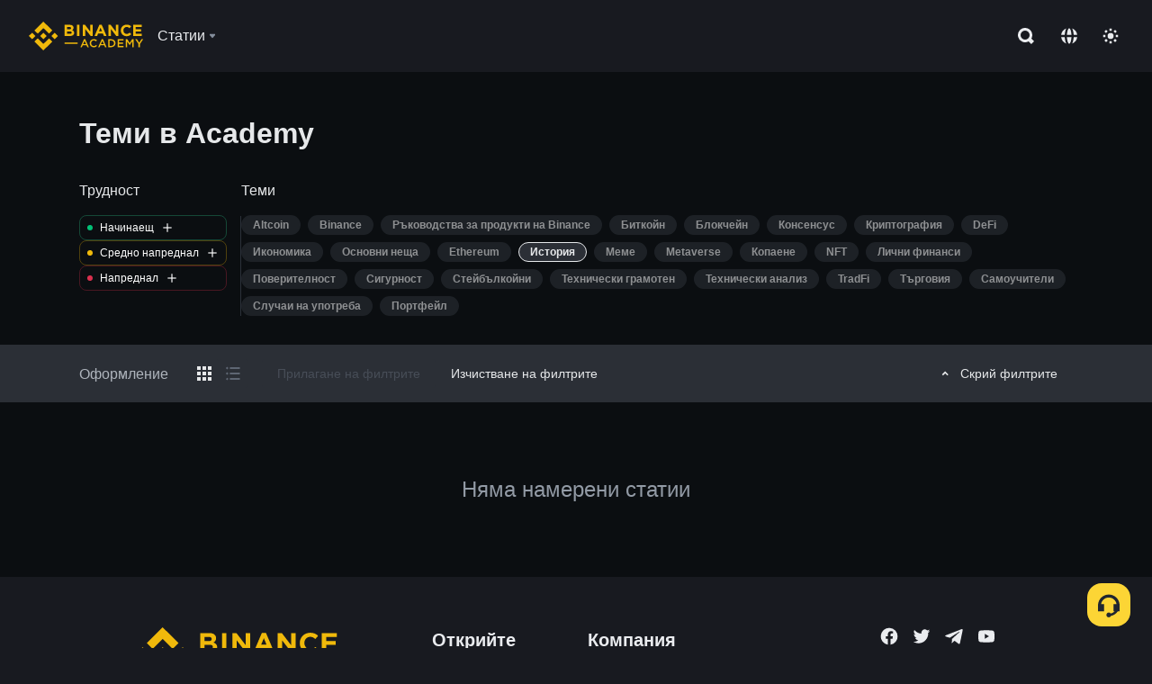

--- FILE ---
content_type: text/javascript
request_url: https://bin.bnbstatic.com/static/chunks/page-6134.b83cfd96.js
body_size: 104808
content:

!function(){try{var e="undefined"!=typeof window?window:"undefined"!=typeof global?global:"undefined"!=typeof globalThis?globalThis:"undefined"!=typeof self?self:{},n=(new e.Error).stack;n&&(e._sentryDebugIds=e._sentryDebugIds||{},e._sentryDebugIds[n]="08b4227c-7b99-5654-9a39-8c577e111d63")}catch(e){}}();
(self.webpackChunkacademy_web_ui=self.webpackChunkacademy_web_ui||[]).push([["6826"],{2005:(function(g,A,r){"use strict";r.d(A,{A:()=>me});function i(q){k.debug=k,k.default=k,k.coerce=we,k.disable=be,k.enable=G,k.enabled=ge,k.humanize=Ee=>Ee,Object.keys(q).forEach(Ee=>{k[Ee]=q[Ee]}),k.names=[],k.skips=[];function k(Ee){let xe,Ke=null,pe,He;function Le(...Oe){if(!Le.enabled)return;const Ye=Le,qe=Number(new Date),nt=qe-(xe||qe);Ye.diff=nt,Ye.prev=xe,Ye.curr=qe,xe=qe,Oe[0]=k.coerce(Oe[0]),k.formatArgs.call(Ye,Oe),(Ye.log||k.log).apply(Ye,Oe)}return Le.namespace=Ee,Le.extend=V,Object.defineProperty(Le,"enabled",{enumerable:!0,configurable:!1,get:()=>Ke!==null?Ke:(pe!==k.namespaces&&(pe=k.namespaces,He=k.enabled(Ee)),He),set:Oe=>{Ke=Oe}}),typeof k.init=="function"&&k.init(Le),Le}function V(Ee,xe){const Ke=k(this.namespace+(typeof xe>"u"?":":xe)+Ee);return Ke.log=this.log,Ke}function G(Ee){k.save(Ee),k.namespaces=Ee,k.names=[],k.skips=[];const xe=(typeof Ee=="string"?Ee:"").trim().replace(/\s+/g,",").split(",").filter(Boolean);for(const Ke of xe)Ke[0]==="-"?k.skips.push(Ke.slice(1)):k.names.push(Ke)}function ve(Ee,xe){let Ke=0,pe=0,He=-1,Le=0;for(;Ke<Ee.length;)if(pe<xe.length&&(xe[pe]===Ee[Ke]||xe[pe]==="*"))xe[pe]==="*"?(He=pe,Le=Ke,pe++):(Ke++,pe++);else if(He!==-1)pe=He+1,Le++,Ke=Le;else return!1;for(;pe<xe.length&&xe[pe]==="*";)pe++;return pe===xe.length}function be(){const Ee=[...k.names,...k.skips.map(xe=>`-${xe}`)].join(",");return k.enable(""),Ee}function ge(Ee){for(const xe of k.skips)if(ve(Ee,xe))return!1;for(const xe of k.names)if(ve(Ee,xe))return!0;return!1}function we(Ee){return Ee instanceof Error?Ee.stack||Ee.message:Ee}return k.enable(k.load()),k}const y=i;var h=r(39907);const s=J();function E(q){q[0]=this.namespace+" "+q[0]+" +"+re.humanize(this.diff)}const P=console.log||console.debug||(()=>{});function w(q){try{q?s.setItem("debug",q):s.removeItem("debug")}catch{}}function R(){let q;try{q=s.getItem("debug")||s.getItem("DEBUG")}catch{}return!q&&typeof h<"u"&&"env"in h&&(q="{}".DEBUG),q}function J(){try{return localStorage}catch{return null}}const re=y({formatArgs:E,save:w,load:R,storage:s,log:P}),me=re}),36910:(function(g,A,r){"use strict";r.d(A,{A:()=>y});let i;i=r(2005).A;const y=i}),5151:(function(g,A,r){"use strict";r.d(A,{BIDSInterceptor:()=>wr,MJ:()=>Er});var i=r(84359),y=r(60606),h=r(28669),s=r.n(h),E=r(40159);const P=/^[v^~<>=]*?(\d+)(?:\.([x*]|\d+)(?:\.([x*]|\d+)(?:\.([x*]|\d+))?(?:-([\da-z\-]+(?:\.[\da-z\-]+)*))?(?:\+[\da-z\-]+(?:\.[\da-z\-]+)*)?)?)?$/i,w=te=>{if(typeof te!="string")throw new TypeError("Invalid argument expected string");const Se=te.match(P);if(!Se)throw new Error(`Invalid argument not valid semver ('${te}' received)`);return Se.shift(),Se},R=te=>te==="*"||te==="x"||te==="X",J=te=>{const Se=parseInt(te,10);return isNaN(Se)?te:Se},re=(te,Se)=>typeof te!=typeof Se?[String(te),String(Se)]:[te,Se],me=(te,Se)=>{if(R(te)||R(Se))return 0;const[ae,ue]=re(J(te),J(Se));return ae>ue?1:ae<ue?-1:0},q=(te,Se)=>{for(let ae=0;ae<Math.max(te.length,Se.length);ae++){const ue=me(te[ae]||"0",Se[ae]||"0");if(ue!==0)return ue}return 0},k=(te,Se)=>{const ae=w(te),ue=w(Se),Pe=ae.pop(),oe=ue.pop(),Ce=q(ae,ue);return Ce!==0?Ce:Pe&&oe?q(Pe.split("."),oe.split(".")):Pe||oe?Pe?-1:1:0},V=(te,Se,ae)=>{be(ae);const ue=k(te,Se);return G[ae].includes(ue)},G={">":[1],">=":[0,1],"=":[0],"<=":[-1,0],"<":[-1],"!=":[-1,1]},ve=Object.keys(G),be=te=>{if(typeof te!="string")throw new TypeError(`Invalid operator type, expected string but got ${typeof te}`);if(ve.indexOf(te)===-1)throw new Error(`Invalid operator, expected one of ${ve.join("|")}`)};function ge(te){return te&&te.Math==Math?te:void 0}const we=typeof globalThis=="object"&&ge(globalThis)||ge(window)||typeof self=="object"&&ge(self)||typeof r.g=="object"&&ge(r.g)||(function(){return this})()||{};function Ee(te){{const Se=r(36910).A;return Se(te)}}function xe(...te){var Se;if(!((Se=we?.pika)===null||Se===void 0)&&Se.version)if(V(we.pika.version,"0.3.16",">=")){we._bn_reporter=we._bn_reporter||[];const[ae,ue,Pe]=te,oe=ue?.pageName||"",Ce=ue?.elementID||"";we._bn_reporter.push({data:{eventName:ae,data:Object.assign({pageName:oe,elementID:Ce},ue),options:Pe},key:"reportTrackEvent"})}else we.pika=we?.pika||{},we.pika.__REPORT_TRACK__=we.pika.__REPORT_TRACK__||[],we.pika.__REPORT_TRACK__.push(te)}function Ke(te){GLOBAL_OBJ._bn_reporter=GLOBAL_OBJ._bn_reporter||[],GLOBAL_OBJ._bn_reporter.push({data:te,key:"reportI18NActiveKeys"})}function pe(te){xe("webClick",{elementID:"error_track",pageName:"common",df_3:te.errorCode,df_4:te.errorMsg,df_5:te.path,df_6:te.reportId||0,df_7:te.id,df_8:te.log1,df_9:te.log2,df_10:te.extra})}var He=[],Le=function(){var te=(arguments.length>0&&arguments[0]!==void 0?arguments[0]:{}).logger,Se=function(){for(var dt=arguments.length,$e=new Array(dt),St=0;St<dt;St++)$e[St]=arguments[St];return Pe.log&&He.push($e),oe.log.apply(te.log,$e)},ae=function(){for(var dt=arguments.length,$e=new Array(dt),St=0;St<dt;St++)$e[St]=arguments[St];return Pe.log&&He.push($e),oe.error.apply(te.error,$e)},ue={error:!0,warn:!0,log:!0},Pe=ue,oe=te?{log:te.log,error:te.error}:{};te.log=Se,te.error=ae},Oe=["private-e2e-tracker"];function Ye(){return window.location.pathname}var qe=(function(){var te=(0,i.A)(s().mark(function Se(ae){var ue,Pe,oe,Ce,dt,$e,St,ur,p,M;return s().wrap(function(K){for(;;)switch(K.prev=K.next){case 0:if(ue=ae.err,Pe=ue?.message||ue?.errMsg||"",!(Pe&&Oe.some(function(Q){return Pe.includes(Q)}))){K.next=4;break}return K.abrupt("return");case 4:oe=Ye()||"";try{Ce="[".concat(ue.code||"NULL","]").concat(Pe),dt=Math.random().toString(36).slice(2,15),$e=Je(He),He.length=0,St={errorCode:ue.code||"",errorMsg:Ce,path:oe,id:dt,reportId:53,log1:"",log2:"",extra:""},$e&&(ur=2e3,p=[],M=[],$e.forEach(function(Q){var U=JSON.stringify(Q);(0,y.A)(p).concat([U]).join("**").length<ur?p.push(U):(0,y.A)(M).concat([U]).join("**").length<ur&&M.push(U)}),St.log1=p.join("**"),St.log2=M.join("**")),pe(St)}catch{}case 6:case"end":return K.stop()}},Se)}));return function(ae){return te.apply(this,arguments)}})(),nt=["The event type must be the following values","className not found","skip report","combine-export","queryI18nResource","report_event, name: "];function Je(){var te=arguments.length>0&&arguments[0]!==void 0?arguments[0]:[];try{var Se=(0,y.A)(Array.from(new Set(te))).filter(function(ue){if(!ue)return!1;try{var Pe=JSON.stringify(ue);if(Pe.length>1e3)return!1;var oe=nt.some(function(Ce){return Pe.includes(Ce)});return!oe}catch{return!1}});Se.reverse();var ae=(0,y.A)(Se);return ae}catch(ue){console.error(ue)}return[]}var vt=(function(){"use strict";function te(){(0,E.A)(this,te),this.report=function(ae){typeof ae=="string"&&(ae=new Error(ae));try{qe({err:ae})}catch(ue){console.error("reportBidsError error",ue)}}}var Se=te.prototype;return Se.log=function(ue){for(var Pe=arguments.length,oe=new Array(Pe>1?Pe-1:0),Ce=1;Ce<Pe;Ce++)oe[Ce-1]=arguments[Ce];var dt,$e=new Date().toISOString();(dt=console).log.apply(dt,["[IDGM][".concat($e,"] ").concat(ue)].concat((0,y.A)(oe)))},Se.time=function(ue){console.time("[IDGM] ".concat(ue))},Se.timeEnd=function(ue){console.timeEnd("[IDGM] ".concat(ue))},Se.error=function(ue){for(var Pe=arguments.length,oe=new Array(Pe>1?Pe-1:0),Ce=1;Ce<Pe;Ce++)oe[Ce-1]=arguments[Ce];var dt,$e=new Date().toISOString();(dt=console).error.apply(dt,["ERROR [IDGM] [".concat($e,"]"),ue].concat((0,y.A)(oe)))},te})(),mt=new vt;try{Le({logger:mt})}catch(te){console.error("initReportConsole error",te)}var Be=mt,Tt=r(35499),_t="identity-service-installations-database",bt="identity-service-installations-store",kt=null,Xt=!1;function ht(){return Dt.apply(this,arguments)}function Dt(){return Dt=(0,i.A)(s().mark(function te(){return s().wrap(function(ae){for(;;)switch(ae.prev=ae.next){case 0:return ae.abrupt("return",new Promise(function(ue,Pe){if(Xt)return ue();var oe=indexedDB.open(_t,1);oe.onupgradeneeded=function(Ce){Be.log("IndexedDBStorage upgrading...");var dt=Ce.target.result;dt.objectStoreNames.contains(bt)||dt.createObjectStore(bt,{keyPath:"key"})},oe.onsuccess=function(Ce){kt=Ce.target.result,Xt=!0,ue()},oe.onerror=function(Ce){var dt;Be.error("Failed to initialize IndexedDBStorage:",Ce.target.error),Be.report(new Error("Failed to initialize IndexedDBStorage ".concat(_t,": ").concat((dt=Ce.target.error)===null||dt===void 0?void 0:dt.message))),Pe(Ce.target.error)}}));case 1:case"end":return ae.stop()}},te)})),Dt.apply(this,arguments)}function Jt(te){return $t.apply(this,arguments)}function $t(){return $t=(0,i.A)(s().mark(function te(Se){return s().wrap(function(ue){for(;;)switch(ue.prev=ue.next){case 0:return ue.abrupt("return",new Promise(function(Pe,oe){if(!kt){oe("Database is not initialized");return}var Ce=kt.transaction([bt],"readonly"),dt=Ce.objectStore(bt),$e=dt.get(Se);$e.onsuccess=function(St){Pe(St.target.result?St.target.result.value:null)},$e.onerror=function(St){oe(St.target.error)}}));case 1:case"end":return ue.stop()}},te)})),$t.apply(this,arguments)}function nr(te,Se){return Ut.apply(this,arguments)}function Ut(){return Ut=(0,i.A)(s().mark(function te(Se,ae){return s().wrap(function(Pe){for(;;)switch(Pe.prev=Pe.next){case 0:return Pe.abrupt("return",new Promise(function(oe,Ce){if(!kt){Ce("Database is not initialized");return}var dt=kt.transaction([bt],"readwrite"),$e=dt.objectStore(bt),St=$e.put({key:Se,value:ae});St.onsuccess=function(){oe()},St.onerror=function(ur){Ce(ur.target.error)}}));case 1:case"end":return Pe.stop()}},te)})),Ut.apply(this,arguments)}function Yt(te){return L.apply(this,arguments)}function L(){return L=(0,i.A)(s().mark(function te(Se){return s().wrap(function(ue){for(;;)switch(ue.prev=ue.next){case 0:return ue.abrupt("return",new Promise(function(Pe,oe){if(!kt){oe("Database is not initialized");return}var Ce=kt.transaction([bt],"readwrite"),dt=Ce.objectStore(bt),$e=dt.delete(Se);$e.onsuccess=function(){Pe()},$e.onerror=function(St){oe(St.target.error)}}));case 1:case"end":return ue.stop()}},te)})),L.apply(this,arguments)}function f(){return c.apply(this,arguments)}function c(){return c=(0,i.A)(s().mark(function te(){return s().wrap(function(ae){for(;;)switch(ae.prev=ae.next){case 0:return ae.abrupt("return",new Promise(function(ue,Pe){if(!kt){Pe("Database is not initialized");return}var oe=kt.transaction([bt],"readwrite"),Ce=oe.objectStore(bt),dt=Ce.clear();dt.onsuccess=function(){ue()},dt.onerror=function($e){Pe($e.target.error)}}));case 1:case"end":return ae.stop()}},te)})),c.apply(this,arguments)}var o={init:ht,getItem:Jt,setItem:nr,removeItem:Yt,clear:f},l=(function(){var te=(0,i.A)(s().mark(function Se(ae){var ue,Pe;return s().wrap(function(Ce){for(;;)switch(Ce.prev=Ce.next){case 0:return ue=ae.variableName,Pe=ae.version,Ce.abrupt("return",new Promise(function(dt,$e){var St=0,ur=setInterval(function(){if(St++,window[ue])return clearInterval(ur),dt(!0);if(St===10)return Be.error("checkScriptInRuntime time out",{version:Pe,variableName:ue}),clearInterval(ur),$e(!1)},20)}));case 2:case"end":return Ce.stop()}},Se)}));return function(ae){return te.apply(this,arguments)}})(),b=new Map,_=!1;function N(){_=!0,Be.log("IdentityGlobalManager cache has been disabled")}function Y(te){return de.apply(this,arguments)}function de(){return de=(0,i.A)(s().mark(function te(Se){var ae,ue,Pe,oe,Ce,dt,$e,St,ur,p;return s().wrap(function(C){for(;;)switch(C.prev=C.next){case 0:if(ae=Se.src,ue=Se.variableName,Pe=ue===void 0?"$BIDS":ue,oe=Se.cacheStoreKey,Ce=oe===void 0?"":oe,dt=Se.version,$e=dt===void 0?"":dt,St=Se.extraAttributes,ur=St===void 0?{}:St,!b.has(ae)){C.next=3;break}return C.abrupt("return",b.get(ae));case 3:return p=new Promise((function(){var K=(0,i.A)(s().mark(function Q(U,m){var v,T;return s().wrap(function(B){for(;;)switch(B.prev=B.next){case 0:if(!_){B.next=4;break}B.t0=!1,B.next=7;break;case 4:return B.next=6,je({cacheStoreKey:Ce,variableName:Pe});case 6:B.t0=B.sent;case 7:if(v=B.t0,!v){B.next=11;break}return setTimeout(function(){return Ae({src:ae,cacheStoreKey:Ce,version:$e})},1e4),B.abrupt("return",U());case 11:T=document.createElement("script"),T.setAttributeNode(document.createAttribute("data-ot-ignore")),T.id="".concat(Pe,"-").concat($e),T.src=ae,Object.keys(ur).forEach(function(O){T.setAttribute(O,ur[O])}),T.onload=function(){var O=0;function De(){setTimeout(function(){if(O>20){m(new Error("init script timeout or load a wrong script ".concat($e))),Be.report(new Error("init script timeout or load a wrong script ".concat($e)));return}window[Pe]?(_||Ae({src:ae,cacheStoreKey:Ce,version:$e}),U()):(O++,De())},50)}De()},T.onerror=function(O){Be.error("\u274C script in head load error",{src:ae,e:O});var De=(0,Tt.A)(O,ErrorEvent)?O.message:"Unknown error";Be.report(new Error("script in head load error ".concat(ae,", ").concat(De))),b.delete(ae),T.remove(),m(O)},(document.head||document.body).appendChild(T);case 19:case"end":return B.stop()}},Q)}));return function(Q,U){return K.apply(this,arguments)}})()),b.set(ae,p),C.abrupt("return",p);case 6:case"end":return C.stop()}},te)})),de.apply(this,arguments)}var Ae=(function(){var te=(0,i.A)(s().mark(function Se(ae){var ue,Pe,oe,Ce,dt,$e,St;return s().wrap(function(p){for(;;)switch(p.prev=p.next){case 0:return ue=ae.src,Pe=ae.cacheStoreKey,oe=ae.version,p.prev=1,p.next=4,o.init();case 4:return p.next=6,o.getItem(Pe);case 6:if(Ce=p.sent,!Ce){p.next=11;break}if(dt=JSON.parse(Ce),dt.version!==oe){p.next=11;break}return p.abrupt("return");case 11:p.next=18;break;case 13:return p.prev=13,p.t0=p.catch(1),Be.error("Failed to check script cache:",p.t0),Be.report(new Error("Failed to check script cache: ".concat(p.t0===null||p.t0===void 0?void 0:p.t0.message))),p.abrupt("return");case 18:return Be.log("Try to cache script:",oe),p.prev=19,p.next=22,fetch(ue);case 22:if($e=p.sent,!($e.status===404||!$e.ok)){p.next=25;break}return p.abrupt("return",Be.error("Error: Failed to load script from ".concat(ue,", status: ").concat($e.status)));case 25:return p.next=27,$e.text();case 27:return St=p.sent,p.next=30,o.setItem(Pe,JSON.stringify({version:oe,content:St}));case 30:Be.log("Cache Script Success",{version:oe,cacheStoreKey:Pe}),p.next=37;break;case 33:p.prev=33,p.t1=p.catch(19),Be.error("\u274C Delayed Cache Script Failed",{version:oe,cacheStoreKey:Pe,error:p.t1}),Be.report(new Error("Delayed Cache Script Failed: ".concat(p.t1.message,",version: ").concat(oe,",cacheStoreKey: ").concat(Pe)));case 37:case"end":return p.stop()}},Se,null,[[1,13],[19,33]])}));return function(ae){return te.apply(this,arguments)}})(),je=(function(){var te=(0,i.A)(s().mark(function Se(ae){var ue,Pe,oe,Ce,dt,$e,St;return s().wrap(function(p){for(;;)switch(p.prev=p.next){case 0:return ue=ae.cacheStoreKey,Pe=ae.variableName,p.prev=1,p.next=4,o.init();case 4:return p.next=6,o.getItem(ue);case 6:if(oe=p.sent,!oe){p.next=23;break}return Ce=document.createElement("script"),Ce.setAttributeNode(document.createAttribute("data-ot-ignore")),dt=JSON.parse(oe),$e=dt.content,Ce.textContent=$e,Ce.id="".concat(Pe,"-").concat(dt.version),Ce.nonce=ne(),document.head.appendChild(Ce),p.next=18,l({variableName:Pe,version:dt.version});case 18:return St=p.sent,Be.log("script init successful form cache :",dt.version),p.abrupt("return",St);case 23:return Be.log("No script found in cache."),o.removeItem(ue),p.abrupt("return",!1);case 26:p.next=33;break;case 28:return p.prev=28,p.t0=p.catch(1),Be.log("Failed to load from cache, fallback to network:",p.t0===null||p.t0===void 0?void 0:p.t0.message),o.removeItem(ue),p.abrupt("return",!1);case 33:case"end":return p.stop()}},Se,null,[[1,28]])}));return function(ae){return te.apply(this,arguments)}})(),ne=function(){try{var te=Array.from(document.querySelectorAll("script[nonce]")).map(function(ae){return ae.nonce||ae.getAttribute("nonce")||""}).reduce(function(ae,ue){return ae[ue]=(ae[ue]||0)+1,ae},{}),Se=Object.keys(te).reduce(function(ae,ue){return te[ae]>te[ue]?ae:ue});return Se}catch{}return""};function ie(te){var Se=te.checkFunction,ae=te.interval,ue=te.timeout;return new Promise(function(Pe,oe){var Ce=Date.now(),dt=setInterval(function(){Se()?(clearInterval(dt),Pe()):Date.now()-Ce>=ue&&(clearInterval(dt),oe(new Error("runtime checking timeout")))},ae)})}function $(){try{var te=Array.from(document.head.querySelectorAll("link[href], script[src]")),Se=te.map(function(ue){var Pe=ue.getAttribute("href")||ue.getAttribute("src");if(Pe){var oe=new URL(Pe).origin;return oe}return""}).reduce(function(ue,Pe){return Pe&&(ue[Pe]=(ue[Pe]||0)+1),ue},{}),ae=Object.keys(Se).reduce(function(ue,Pe){return Se[ue]>Se[Pe]?ue:Pe},"");return ae}catch(ue){Be.error("Error in getMostFrequentDomain:",ue)}return"https://bin.bnbstatic.com"}var H=r(98330),ee=r(57861),W=r(66773);function Te(){var te="prod",Se=window.location.host;return(Se.includes("dev")||Se.includes("qa")||Se.includes("localhost"))&&(te="dev"),te}var Ie=r(90601),se=r(27510),X=r(21082),z="https://api.saasexch.com/bapi/themis/api/",D="MDMyNTY2NTYxMjpmV3JhemhFSFpUWHRuMlVSWXhjOHN6dFhkYmpwR24yUA==",j;function I(){var te=arguments.length>0&&arguments[0]!==void 0?arguments[0]:{},Se=te.themisConfigs,ae=Se===void 0?{}:Se,ue=te.baseUrl,Pe=ue===void 0?z:ue,oe=te.timeout,Ce=oe===void 0?2e3:oe;return j=new Promise((function(){var dt=(0,i.A)(s().mark(function $e(St,ur){var p;return s().wrap(function(C){for(;;)switch(C.prev=C.next){case 0:return Ce>0&&setTimeout(function(){j=void 0,ur(new Error("load themis timeout"))},Ce),C.prev=1,C.next=4,se.Ay.init((0,Ie.A)((0,H.A)({},ae),{trace_id:ae.trace_id||X.read("bnc-uuid"),env:ae.env||Te().toUpperCase()}),{baseUrl:Pe,authHeader:D});case 4:if(p=C.sent,p){C.next=8;break}return ur(new Error("load themis failed")),C.abrupt("return");case 8:St(p),C.next=15;break;case 11:C.prev=11,C.t0=C.catch(1),j=void 0,ur(C.t0);case 15:case"end":return C.stop()}},$e,null,[[1,11]])}));return function($e,St){return dt.apply(this,arguments)}})()),j}var Z=Te(),he={prod:"92569be",dev:"92569be"},ye=window.__RUN_BY_ELECTRON__,ce=he[Z];function Re(){var te="";try{if(ye){var Se,ae;return te=window==null||(Se=window.__INJECTED_BY_ELECTRON__)===null||Se===void 0||(ae=Se.env)===null||ae===void 0?void 0:ae.ACCOUNTS_SITE_HOST,te}}catch(Ce){Be.error("get version domain error on electron",Ce)}var ue=location.host.split("."),Pe="YmluYW5jZS5jb20=",oe="cWExZmRnLm5ldA==";return te=atob(Pe),location.host.includes("localhost")?"https://www.".concat(atob(oe)):(ue.length>2?te=ue.slice(-2).join("."):te=document.domain,"https://www.".concat(te))}var Ne=function(te,Se){return Promise.race([(0,ee.get)(te),new Promise(function(ae,ue){return setTimeout(function(){return ue(new Error("get timeout"))},Se)})])},Ve=(function(){var te=(0,i.A)(s().mark(function Se(){var ae,ue,Pe;return s().wrap(function(Ce){for(;;)switch(Ce.prev=Ce.next){case 0:Ce.next=2;break;case 2:return ae=Re(),Ce.prev=3,ue=(0,W.getLanguage)(),Ce.next=7,Ne("".concat(ae,"/").concat(ue,"/mfa-ui/version"),3e3);case 7:return Pe=Ce.sent,Ce.abrupt("return",Pe);case 11:throw Ce.prev=11,Ce.t0=Ce.catch(3),Be.error(Ce.t0),Be.report(new Error("get version network error, status: ".concat(Ce.t0===null||Ce.t0===void 0?void 0:Ce.t0.message))),Ce.t0;case 16:case"end":return Ce.stop()}},Se,null,[[3,11]])}));return function(){return te.apply(this,arguments)}})(),et;const tt=(0,i.A)(s().mark(function te(){var Se,ae,ue,Pe,oe,Ce;return s().wrap(function($e){for(;;)switch($e.prev=$e.next){case 0:if($e.prev=0,!et){$e.next=3;break}return $e.abrupt("return",et);case 3:return Se=!1,$e.prev=4,$e.next=7,I();case 7:return ae=$e.sent,$e.next=10,ae.getFeatureGateResults();case 10:ue=$e.sent,Pe=ue.BIDS_INTERCEPTOR_UPGRADE,oe=ue.BIDS_INTERCEPTOR_UPGRADE_DEV,Z==="dev"?(Be.log("BIDS_INTERCEPTOR_UPGRADE_DEV",oe?.pass),Se=oe?.pass):(Be.log("BIDS_INTERCEPTOR_UPGRADE",Pe?.pass),Se=Pe?.pass),$e.next=19;break;case 16:$e.prev=16,$e.t0=$e.catch(4),Be.error("\u274C BIDS_INTERCEPTOR_UPGRADE checking fail ",$e.t0);case 19:if(Se){$e.next=22;break}return Be.log("use stable version",{useLatestVersion:Se,stableVersion:ce}),$e.abrupt("return",ce);case 22:return $e.next=24,Ve();case 24:if(Ce=$e.sent,!Ce.version){$e.next=28;break}return et=Ce.version,$e.abrupt("return",et);case 28:return Be.error("new version get fail,use stable version",ce),$e.abrupt("return",ce);case 32:return $e.prev=32,$e.t1=$e.catch(0),Be.error("get script version fail",$e.t1),Be.report(new Error("get script version fail ".concat($e.t1===null||$e.t1===void 0?void 0:$e.t1.message))),$e.abrupt("return",ce);case 37:case"end":return $e.stop()}},te,null,[[0,32],[4,16]])}));function Me(){try{var te=window.__RUN_BY_ELECTRON__||window.__RUN_BY_ELECTRON_BROWSER__,Se=window.__DESKTOP_RUNTIME_API__,ae=window.__mp_private_api__;if(te||ae||Se||document.getElementById("switch-account-iframe"))return;var ue=(0,W.getLanguage)(),Pe="cWExZmRnLm5ldA==",oe="accounts.".concat(window.location.hostname.split(".").slice(-2).join("."));location.host.includes("localhost")&&(oe="accounts.".concat(atob(Pe)));var Ce=document.createElement("iframe");Ce.style.display="none",Ce.importance="low",Ce.id="switch-account-iframe",Ce.src="https://".concat(oe,"/").concat(ue,"/login/switch/callback"),setTimeout(function(){Be.log("iframe loaded",document.readyState),document.body.appendChild(Ce)},100);var dt=function(St){St.data==="refreshPageToParent"&&window.location.reload()};window.removeEventListener("message",dt),window.addEventListener("message",dt,!1)}catch($e){Be.error($e)}}var Et=setTimeout(function(){try{document.readyState!=="complete"?(Be.log("iframe from 'load' event"),window.addEventListener("load",Me)):document.readyState==="complete"&&(Be.log("iframe from 'complete' event"),Me())}catch(te){Be.error("\u274C BIDSInterceptor initIframeToPage failed",te),Be.report("BIDSInterceptor initIframeToPage failed ".concat(te?.message))}},2e3),yt=!1;function zt(){yt=!0,clearTimeout(Et)}function fe(te){return _e.apply(this,arguments)}function _e(){return _e=(0,i.A)(s().mark(function te(Se){var ae,ue;return s().wrap(function(oe){for(;;)switch(oe.prev=oe.next){case 0:if(ae=Se.staticHost,!yt){oe.next=3;break}return oe.abrupt("return");case 3:if(!window.$BIDS){oe.next=6;break}return Be.log("IdentityGlobalManager already exists, don't load again"),oe.abrupt("return",window.$BIDS);case 6:ae||(ae=$(),Be.error("\u274C staticHost is required, use default staticHost",ae));try{Me()}catch(Ce){Be.error("\u274C BIDSInterceptor initIframeToPage failed",Ce),Be.report("BIDSInterceptor initIframeToPage failed ".concat(Ce?.message))}return oe.next=10,tt();case 10:return ue=oe.sent,oe.prev=11,Be.time("[IDGM] Loaded remote IdentityGlobalManager"),oe.next=15,Y({src:"".concat(ae,"/static/mfa-ui.").concat(ue,".js"),version:ue,cacheStoreKey:"identity",extraAttributes:{crossorigin:"true",type:"module"}});case 15:Be.timeEnd("[IDGM] Loaded remote IdentityGlobalManager"),Be.report("Loaded remote IdentityGlobalManager ".concat(ue)),oe.next=28;break;case 19:return oe.prev=19,oe.t0=oe.catch(11),Be.error("\u274C load Remote Interceptor error",oe.t0),Be.log("fallback to stable version",ce),Be.time("[IDGM] Load remote IdentityGlobalManager stable"),Be.report(new Error("load Remote Interceptor error ".concat(oe.t0===null||oe.t0===void 0?void 0:oe.t0.message,". stable version: ").concat(ce))),oe.next=27,Y({src:"".concat(ae,"/static/mfa-ui.").concat(ce,".js"),version:ce,cacheStoreKey:"identity-stable",extraAttributes:{crossorigin:"true",type:"module"}});case 27:Be.timeEnd("[IDGM] Load remote IdentityGlobalManager stable");case 28:try{window.$BIDS.initConstants&&window.$BIDS.initConstants({staticHost:ae})}catch(Ce){Be.error("\u274C initConstants error",Ce)}return oe.abrupt("return",window.$BIDS);case 30:case"end":return oe.stop()}},te,null,[[11,19]])})),_e.apply(this,arguments)}var rt={retryCount:0,hasStarted:!1,initSuccess:!1};function ze(te){return st.apply(this,arguments)}function st(){return st=(0,i.A)(s().mark(function te(Se){var ae,ue,Pe;return s().wrap(function(Ce){for(;;)switch(Ce.prev=Ce.next){case 0:if(ae=Se.initRemoteInterceptor,ue=Se.initLocalInterceptor,Pe=Se.staticHost,!rt.initSuccess){Ce.next=3;break}return Ce.abrupt("return");case 3:if(!(rt.hasStarted||rt.initSuccess)){Ce.next=5;break}return Ce.abrupt("return");case 5:return Be.time("\u2705 BIDSInterceptor init successful time"),Be.log("start initBIDSInterceptor"),rt.hasStarted=!0,Ce.prev=8,Ce.next=11,fe({staticHost:Pe});case 11:ae(),rt.initSuccess=!0,Be.timeEnd("\u2705 BIDSInterceptor init successful time"),Ce.next=31;break;case 16:if(Ce.prev=16,Ce.t0=Ce.catch(8),Be.error("\u274C BIDSInterceptor start retry",Ce.t0,{initState:rt}),Be.report(new Error("BIDSInterceptor start retry ".concat(Ce.t0===null||Ce.t0===void 0?void 0:Ce.t0.message))),rt.retryCount++,rt.hasStarted=!1,!(rt.retryCount>=3)){Ce.next=30;break}return Be.error("\u274C BIDSInterceptor init failed",(0,H.A)({error:Ce.t0},rt)),Be.report("BIDSInterceptor init failed ".concat(Ce.t0===null||Ce.t0===void 0?void 0:Ce.t0.message)),ue(Ce.t0),rt.initSuccess=!0,Ce.abrupt("return");case 30:setTimeout(function(){return ze(Se)},rt.retryCount*1e3);case 31:case"end":return Ce.stop()}},te,null,[[8,16]])})),st.apply(this,arguments)}var Xe=r(91895),xt=null,Qe=!1,ut=function(){Qe=!0,disableIdentityGlobalManager()};function lt(te){var Se=!1;return function(){for(var ae=arguments.length,ue=new Array(ae),Pe=0;Pe<ae;Pe++)ue[Pe]=arguments[Pe];if(!Se)return Se=!0,te.apply(void 0,(0,y.A)(ue))}}var ct=function(te){Be.log("initialize from ".concat(te)),Be.report("initialize from ".concat(te))},Ot=lt(ct),Gt=lt(function(te){try{te.disableIdentityGlobalManagerCache===!0&&(N(),Be.log("IdentityGlobalManager cache disabled via interceptor params"),Be.report("IdentityGlobalManager cache disabled via interceptor params"))}catch(Se){Be.error("Failed to disable IdentityGlobalManager cache",Se),Be.report(new Error("Failed to disable IdentityGlobalManager cache: ".concat(Se?.message)))}}),Pt=(function(){var te=(0,i.A)(s().mark(function Se(ae){var ue;return s().wrap(function(oe){for(;;)switch(oe.prev=oe.next){case 0:return ue=ae.response,oe.prev=1,oe.next=4,(0,Xe.x8)(ue,Be);case 4:if(!oe.sent){oe.next=10;break}return oe.next=7,ie({checkFunction:function(){return typeof xt=="function"},interval:100,timeout:7e3});case 7:return oe.next=9,xt(ae);case 9:ue=oe.sent;case 10:oe.next=16;break;case 12:oe.prev=12,oe.t0=oe.catch(1),Be.error("\u274C Timeout, abort blocking",ue.url,oe.t0),Be.report(new Error("Timeout, abort blocking ".concat(oe.t0===null||oe.t0===void 0?void 0:oe.t0.message)));case 16:return oe.abrupt("return",ue);case 17:case"end":return oe.stop()}},Se,null,[[1,12]])}));return function(ae){return te.apply(this,arguments)}})(),Wt=function(te,Se,ae){return ae&&ae.enableMFAInterceptor&&(ae.originUrl||(ae.originUrl=te)),[te,Se]},Cr=(function(){var te=(0,i.A)(s().mark(function Se(ae){var ue;return s().wrap(function(oe){for(;;)switch(oe.prev=oe.next){case 0:return oe.next=2,Pt(ae);case 2:return ue=oe.sent,oe.abrupt("return",ue);case 4:case"end":return oe.stop()}},Se)}));return function(ae){return te.apply(this,arguments)}})(),Dr=(function(){var te=(0,i.A)(s().mark(function Se(ae){return s().wrap(function(Pe){for(;;)switch(Pe.prev=Pe.next){case 0:return Pe.abrupt("return","");case 1:case"end":return Pe.stop()}},Se)}));return function(ae){return te.apply(this,arguments)}})(),er=function(te){Be.log("\u{1F614}\u{1F614}\u{1F614}\u{1F614}  Interceptor init fail"),Be.report("\u274C init Interceptor fail,".concat(te?.message))},dr=function(){try{Be.log("\u{1F680}\u{1F680}\u{1F680} init Remote Interceptor"),Wt=window.$BIDS.MFARequestInterceptor,Dr=window.$BIDS.getMFAToken,Cr=window.$BIDS.BIDSInterceptor,xt=window.$BIDS.BIDSInterceptor}catch(te){Be.error("\u274C init Remote Interceptor error",te),er(te)}},fr=!!window.__mp_private_api__,mr=(function(){var te=(0,i.A)(s().mark(function Se(ae){var ue;return s().wrap(function(oe){for(;;)switch(oe.prev=oe.next){case 0:oe.prev=0,oe.next=3;break;case 3:if(!Qe){oe.next=5;break}return oe.abrupt("return",ae.response);case 5:if(!fr){oe.next=7;break}return oe.abrupt("return",ae.response);case 7:return Ot(ae.source),ae.globalOpts=ae.globalOpts||{},ae.logger||(ae.logger=Be),ae.http||(ae.http=ee),ae.staticHost||ae.globalOpts.staticHost||(ae.staticHost=$(),Be.log("interceptor can't get staticHost from globalOpts, use default staticHost",ae.staticHost),Be.report(new Error("interceptor can't get staticHost from globalOpts, use default staticHost"))),Gt(ae),ze({staticHost:ae.staticHost||ae.globalOpts.staticHost,initRemoteInterceptor:dr,initLocalInterceptor:er}),oe.next=16,Cr(ae);case 16:return ue=oe.sent,oe.abrupt("return",ue);case 20:return oe.prev=20,oe.t0=oe.catch(0),Be.report(new Error("remote BIDSInterceptor error ".concat(oe.t0===null||oe.t0===void 0?void 0:oe.t0.message))),oe.abrupt("return",ae.response);case 24:case"end":return oe.stop()}},Se,null,[[0,20]])}));return function(ae){return te.apply(this,arguments)}})(),Er=(function(){var te=(0,i.A)(s().mark(function Se(ae){var ue;return s().wrap(function(oe){for(;;)switch(oe.prev=oe.next){case 0:if(ae.source="MFAInterceptor",ae.globalOpts=ae.globalOpts||{},!Tr){oe.next=4;break}return oe.abrupt("return",ae.response);case 4:return oe.next=6,mr(ae);case 6:return ue=oe.sent,oe.abrupt("return",ue);case 8:case"end":return oe.stop()}},Se)}));return function(ae){return te.apply(this,arguments)}})(),Tr=!1,wr=function(te){var Se=te.staticHost;return(function(){var ae=(0,i.A)(s().mark(function ue(Pe,oe,Ce){return s().wrap(function($e){for(;;)switch($e.prev=$e.next){case 0:return Tr=!0,$e.next=3,mr({response:Pe,apiOpts:oe,opts:Ce,staticHost:Se,source:"Pika"});case 3:return Pe=$e.sent,$e.abrupt("return",Pe);case 5:case"end":return $e.stop()}},ue)}));return function(ue,Pe,oe){return ae.apply(this,arguments)}})()}}),78853:(function(g,A,r){"use strict";r.d(A,{Z:()=>s});var i=r(60606),y=r(41594),h=r.n(y);function s(E){var P=this,w=(0,y.useRef)(E);w.current=E;var R=(0,y.useCallback)(function(){for(var J=arguments.length,re=new Array(J),me=0;me<J;me++)re[me]=arguments[me];return(typeof w.current=="function"?w.current:function(){}).apply(P,(0,i.A)(re))},[]);return typeof E=="function"?R:E}}),27510:(function(g,A,r){"use strict";r.d(A,{l:()=>H,oT:()=>Ie,Ay:()=>Te});var i=r(84359),y=r(40159),h=r(84649),s=r(98330),E=r(90601),P=r(32041),w=r(28669),R=r.n(w),J=r(43917),re=r.n(J),me="strategy/query",q="v2/strategy/query",k="v1/feature-gate/check",V="v2/strategy/codeless/query",G="v2/strategy/codeless/ssr-info",ve="v2/event/submit/web/batch",be="v2/query",ge="user/signup",we="user",Ee=r(57861),xe=r(70021),Ke;(function(se){se[se.iOS=1]="iOS",se[se.Android=2]="Android",se[se.iOS_miniapp=3]="iOS_miniapp",se[se.Web=4]="Web",se[se.Android_miniapp=5]="Android_miniapp",se[se.Electron=6]="Electron"})(Ke||(Ke={}));var pe=function(se,X,z){var D=function(ut,lt,ct){try{var Ot=new Date().getTime(),Gt=[],Pt=(0,xe.v4)(),Wt={trace_id:lt.trace_id,strategy_id:JSON.stringify(lt.strategy_ids),themis_event_type:"web_sdk_timeout",themis_app_key:Z,uid:lt.uid,env:lt.env||"PROD",err_desc:JSON.stringify({host:ut,domain:window.location.href,error:ct.toString(),user_agent:lt.user_agent})};Gt.push({id:Pt,type:"themis",biz:"themis",ts:Ot,data:JSON.stringify(Wt)}),_e({platformType:3,events:Gt})}catch{}},j,I=function(Qe,ut,lt){return(0,Ee.post)(Qe,ut,(0,E.A)((0,s.A)({},lt||{}),{headers:{Authorization:" Basic ".concat(Z)}}))};z&&(I=function(Qe,ut,lt){return z.post(Qe,ut,(0,E.A)((0,s.A)({},lt||{}),{headers:{Authorization:" Basic ".concat(Z)}}))}),j=function(Qe,ut){var lt=arguments.length>2&&arguments[2]!==void 0?arguments[2]:{};return I(Qe,ut,lt)};var Z=se;X=X||"https://api.saasexch.co/bapi/themis/api/";var he=function(Qe){var ut=Qe.code;if(+ut==0)return Qe};function ye(Qe,ut,lt){return ce.apply(this,arguments)}function ce(){return ce=(0,i.A)(R().mark(function Qe(ut,lt,ct){var Ot,Gt;return R().wrap(function(Wt){for(;;)switch(Wt.prev=Wt.next){case 0:return Wt.prev=0,Wt.next=3,j(ut,lt,ct);case 3:return Ot=Wt.sent,Gt=he(Ot),Wt.abrupt("return",Gt?.data);case 8:throw Wt.prev=8,Wt.t0=Wt.catch(0),D(ut,lt,Wt.t0),Wt.t0;case 12:case"end":return Wt.stop()}},Qe,null,[[0,8]])})),ce.apply(this,arguments)}function Re(Qe,ut,lt){return Ne.apply(this,arguments)}function Ne(){return Ne=(0,i.A)(R().mark(function Qe(ut,lt,ct){var Ot;return R().wrap(function(Pt){for(;;)switch(Pt.prev=Pt.next){case 0:return Pt.prev=0,Pt.next=3,j(ut,lt,ct);case 3:return Ot=Pt.sent,Pt.abrupt("return",Ot);case 7:throw Pt.prev=7,Pt.t0=Pt.catch(0),D(ut,lt,Pt.t0),Pt.t0;case 11:case"end":return Pt.stop()}},Qe,null,[[0,7]])})),Ne.apply(this,arguments)}function Ve(Qe){return et.apply(this,arguments)}function et(){return et=(0,i.A)(R().mark(function Qe(ut){return R().wrap(function(ct){for(;;)switch(ct.prev=ct.next){case 0:return ct.abrupt("return",ye("".concat(X).concat(q),ut));case 1:case"end":return ct.stop()}},Qe)})),et.apply(this,arguments)}function tt(Qe){return Me.apply(this,arguments)}function Me(){return Me=(0,i.A)(R().mark(function Qe(ut){return R().wrap(function(ct){for(;;)switch(ct.prev=ct.next){case 0:return ct.abrupt("return",ye("".concat(X).concat(V),ut));case 1:case"end":return ct.stop()}},Qe)})),Me.apply(this,arguments)}function Et(Qe){return yt.apply(this,arguments)}function yt(){return yt=(0,i.A)(R().mark(function Qe(ut){return R().wrap(function(ct){for(;;)switch(ct.prev=ct.next){case 0:return ct.abrupt("return",Re("".concat(X).concat(k),ut));case 1:case"end":return ct.stop()}},Qe)})),yt.apply(this,arguments)}function zt(Qe){return fe.apply(this,arguments)}function fe(){return fe=(0,i.A)(R().mark(function Qe(ut){return R().wrap(function(ct){for(;;)switch(ct.prev=ct.next){case 0:return ct.abrupt("return",Re("".concat(X).concat(be),ut));case 1:case"end":return ct.stop()}},Qe)})),fe.apply(this,arguments)}function _e(Qe){return rt.apply(this,arguments)}function rt(){return rt=(0,i.A)(R().mark(function Qe(ut){var lt;return R().wrap(function(Ot){for(;;)switch(Ot.prev=Ot.next){case 0:lt="https://api.saasexch.co/bapi/fe/pda/v1/submit/web/batch?project=cdk89qo7nj89f7sebr10",navigator.sendBeacon&&navigator.sendBeacon(lt,JSON.stringify(ut));case 2:case"end":return Ot.stop()}},Qe)})),rt.apply(this,arguments)}function ze(Qe){return st.apply(this,arguments)}function st(){return st=(0,i.A)(R().mark(function Qe(ut){var lt;return R().wrap(function(Ot){for(;;)switch(Ot.prev=Ot.next){case 0:lt="".concat(X).concat(ve),(0,Ee.post)(lt,ut);case 2:case"end":return Ot.stop()}},Qe)})),st.apply(this,arguments)}function Xe(Qe){return xt.apply(this,arguments)}function xt(){return xt=(0,i.A)(R().mark(function Qe(ut){var lt,ct,Ot;return R().wrap(function(Pt){for(;;)switch(Pt.prev=Pt.next){case 0:return lt="".concat(X).concat(G),Pt.next=3,(0,Ee.post)(lt,null,{headers:{Authorization:"".concat(ut)}});case 3:return ct=Pt.sent,Ot=he(ct),Pt.abrupt("return",Ot?.data);case 6:case"end":return Pt.stop()}},Qe)})),xt.apply(this,arguments)}return{getLatestAbConfigForThemisSDK:Ve,getLatestAbCodelessConfigForThemisSDK:tt,getFeatureGateResult:Et,sendTagValidUsers:_e,sendTagValidUsersByTest:ze,getCodelessSsrInfo:Xe,getExpAndFgResult:zt}},He=r(25776),Le=r(76091),Oe=r(60606),Ye=r(46108),qe=r.n(Ye),nt=r(3326),Je=r.n(nt),vt=r(46123),mt=r.n(vt),Be=r(34789),Tt=r.n(Be),_t=r(69257),bt=r.n(_t),kt=r(57534),Xt=r(12645),ht;(function(se){se.flow="flow",se.condition="condition",se.universal="universal-flow"})(ht||(ht={}));var Dt;(function(se){se.flow="flows",se.condition="conditions",se["universal-flow"]="universals"})(Dt||(Dt={}));var Jt;(function(se){se[se.iOS=1]="iOS",se[se.Android=2]="Android",se[se.iOS_miniapp=3]="iOS_miniapp",se[se.Web=4]="Web",se[se.Android_miniapp=5]="Android_miniapp",se[se.Electron=6]="Electron"})(Jt||(Jt={}));var $t=(function(se){"use strict";(0,h.A)(z,se);var X=(0,P.A)(z);function z(){return(0,y.A)(this,z),X.apply(this,arguments)}return z})((0,Xt.A)(Error)),nr=window.navigator.userAgent.toLowerCase().includes("electron"),Ut=window,Yt="2.0.0",L=600,f="https://api.saasexch.io",c=function(se){var X=se.baseHost,z=X===void 0?"":X,D=se.networkLibrary,j=D===void 0?void 0:D;if("authHeader"in se)return{authHeader:se.authHeader,baseHost:z,networkLibrary:j};if("appKey"in se&&"appSecret"in se){var I=(0,kt.btoa)("".concat(se.appKey,":").concat(se.appSecret));return{authHeader:I,baseHost:z,networkLibrary:j}}return{authHeader:"default auth header",baseHost:z,networkLibrary:j}},o=(function(){"use strict";function se(z,D){var j=this;(0,y.A)(this,se),this.initialized=!1,this._cachedConfig={},this.cachedConfig=this.getProxiedCachedConfig(this._cachedConfig),this.logTasksMap=new Map,this.subscription=new Set,this.defaultEventCallback=function(ce){switch(ce.type){case"error":j.consoleFun(ce.value,"error");break;case"access":break;default:break}},this.onEventCallback=this.defaultEventCallback,this.paramsHash="",this.codelessId="";var I=c(D).authHeader;this.initParams=(0,E.A)((0,s.A)({},z),{sdk_version:"".concat(Yt),strategy_ids:z.strategy_ids||[],user_agent:navigator?.userAgent});try{var Z=(0,kt.atob)(I),he=Z.split(":");he.length!==2&&this.consoleFun("[Themis SDK] Auth header is not valid","error");var ye;ye=(0,Le.A)(he,1),this.appKey=ye[0]}catch{this.consoleFun("[Themis SDK] Your auth header is not valid, please encode base64 'appKey:appSecret'","error")}delete this.initParams.token}var X=se.prototype;return X.generateStore=function(D){this.store=D},X.generateApi=function(D){this.api=D},X.launch=function(){var D=this;return(0,i.A)(R().mark(function j(){return R().wrap(function(Z){for(;;)switch(Z.prev=Z.next){case 0:return D.initialized=!0,Z.next=3,D.saveLatestConfigToCache();case 3:D.notify(),Ut.document.visibilityState&&D.refreshUpdateCachedConfigTimer(L),Ut.document.addEventListener("visibilitychange",function(){Ut.document.visibilityState?D.refreshUpdateCachedConfigTimer(L):D.stopUpdateCachedConfigTimer()});case 6:case"end":return Z.stop()}},j)}))()},X.launchExpAndFg=function(){var D=this;return(0,i.A)(R().mark(function j(){return R().wrap(function(Z){for(;;)switch(Z.prev=Z.next){case 0:return D.initialized=!0,Z.next=3,D.saveLatestConfigToExpAndFgCache();case 3:D.notify(),Ut.document.visibilityState&&D.refreshUpdateCachedConfigTimerForExpAndFg(L),Ut.document.addEventListener("visibilitychange",function(){Ut.document.visibilityState?D.refreshUpdateCachedConfigTimerForExpAndFg(L):D.stopUpdateCachedConfigTimerForExpAndFg()});case 6:case"end":return Z.stop()}},j)}))()},X.saveLatestConfigToExpAndFgCache=function(){var D=this;return(0,i.A)(R().mark(function j(){var I,Z,he,ye,ce,Re,Ne,Ve,et,tt,Me,Et,yt,zt,fe,_e,rt,ze;return R().wrap(function(Xe){for(;;)switch(Xe.prev=Xe.next){case 0:return Xe.prev=0,Xe.next=3,D.store.getItem("strategy-config-".concat(D.paramsHash));case 3:if(I=Xe.sent,Z=Number(new Date),he={},ye=null,!(I&&I?.lastQueryTimeStamp&&Math.round((Z-I?.lastQueryTimeStamp)/1e3)<L)){Xe.next=11;break}D.consoleFun("[Themis SDK] Query request at ".concat(new Date(Z).toLocaleString(),` is blocked,
          this request is too close to last query at `).concat(new Date(I?.lastQueryTimeStamp).toLocaleString(),`.
          the distance between two request is `).concat((Z-I?.lastQueryTimeStamp)/1e3,`s.
          There may be another sdk instance having the same information with this instance!`)),Object.assign(D.cachedConfig,(0,s.A)({},Je()(I||{},"force"))),Xe.next=60;break;case 11:return Ne=D.initParams,!((ce=D.initParams)===null||ce===void 0)&&ce.feature_gates&&(Ne=qe()(D.initParams.feature_gates),delete D.initParams.feature_gates),Ve={strategies:D.initParams,feature_gates:Ne},Xe.next=17,D.api.getExpAndFgResult(Ve);case 17:return et=Xe.sent,tt=mt()(et?.strategies,["strategies"],[]),Me=Tt()(et==null||(Re=et.feature_gates)===null||Re===void 0?void 0:Re.results,"name"),Xe.next=22,D.store.setItem("feature-gate-".concat(D.paramsHash),{results:Me,lastQueryTimeStamp:Number(new Date)});case 22:Et={flows:[],conditions:{},universals:[]},yt=!0,zt=!1,fe=void 0,Xe.prev=24,_e=tt[Symbol.iterator]();case 26:if(yt=(rt=_e.next()).done){Xe.next=44;break}ze=rt.value,Xe.t0=ze.type,Xe.next=Xe.t0===ht.flow?31:Xe.t0===ht.universal?34:Xe.t0===ht.condition?37:40;break;case 31:return Et.flows.push(ze),ze.force_effect&&(he[ze.id]=ze),Xe.abrupt("break",41);case 34:return Et.universals.push(ze),ze.force_effect&&(he[ze.id]=ze),Xe.abrupt("break",41);case 37:return Et.conditions=ze,ze.force_effect&&(ye=ze),Xe.abrupt("break",41);case 40:return Xe.abrupt("break",41);case 41:yt=!0,Xe.next=26;break;case 44:Xe.next=50;break;case 46:Xe.prev=46,Xe.t1=Xe.catch(24),zt=!0,fe=Xe.t1;case 50:Xe.prev=50,Xe.prev=51,!yt&&_e.return!=null&&_e.return();case 53:if(Xe.prev=53,!zt){Xe.next=56;break}throw fe;case 56:return Xe.finish(53);case 57:return Xe.finish(50);case 58:I=Et,I?Object.assign(D.cachedConfig,(0,E.A)((0,s.A)({},Je()(I||{},"force")),{lastQueryTimeStamp:Number(new Date)})):D.consoleFun("get an invalid config from remote!");case 60:D.currentConfig?D.applyForEffectStrategies(he,ye):D.currentConfig=qe()(D._cachedConfig),D.notify(),Xe.next=67;break;case 64:Xe.prev=64,Xe.t2=Xe.catch(0),D.consoleFun("[Themis SDK] Cannot fetch result from server");case 67:case"end":return Xe.stop()}},j,null,[[0,64],[24,46,50,58],[51,,53,57]])}))()},X.saveLatestConfigToCache=function(){var D=this;return(0,i.A)(R().mark(function j(){var I,Z,he,ye,ce,Re,Ne,Ve,et,tt,Me,Et,yt;return R().wrap(function(fe){for(;;)switch(fe.prev=fe.next){case 0:return fe.next=2,D.store.getItem("strategy-config-".concat(D.paramsHash));case 2:if(I=fe.sent,Z=Number(new Date),he={},ye=null,!(I&&I?.lastQueryTimeStamp&&Math.round((Z-I?.lastQueryTimeStamp)/1e3)<L)){fe.next=10;break}D.consoleFun("[Themis SDK] Query request at ".concat(new Date(Z).toLocaleString(),` is blocked,
          this request is too close to last query at `).concat(new Date(I?.lastQueryTimeStamp).toLocaleString(),`.
          the distance between two request is `).concat((Z-I?.lastQueryTimeStamp)/1e3,`s.
          There may be another sdk instance having the same information with this instance!`)),Object.assign(D.cachedConfig,(0,s.A)({},Je()(I||{},"force"))),fe.next=52;break;case 10:return fe.next=12,D.api.getLatestAbConfigForThemisSDK(D.initParams);case 12:ce=fe.sent,Re=mt()(ce,["strategies"],[]),Ne={flows:[],conditions:{},universals:[]},Ve=!0,et=!1,tt=void 0,fe.prev=16,Me=Re[Symbol.iterator]();case 18:if(Ve=(Et=Me.next()).done){fe.next=36;break}yt=Et.value,fe.t0=yt.type,fe.next=fe.t0===ht.flow?23:fe.t0===ht.universal?26:fe.t0===ht.condition?29:32;break;case 23:return Ne.flows.push(yt),yt.force_effect&&(he[yt.id]=yt),fe.abrupt("break",33);case 26:return Ne.universals.push(yt),yt.force_effect&&(he[yt.id]=yt),fe.abrupt("break",33);case 29:return Ne.conditions=yt,yt.force_effect&&(ye=yt),fe.abrupt("break",33);case 32:return fe.abrupt("break",33);case 33:Ve=!0,fe.next=18;break;case 36:fe.next=42;break;case 38:fe.prev=38,fe.t1=fe.catch(16),et=!0,tt=fe.t1;case 42:fe.prev=42,fe.prev=43,!Ve&&Me.return!=null&&Me.return();case 45:if(fe.prev=45,!et){fe.next=48;break}throw tt;case 48:return fe.finish(45);case 49:return fe.finish(42);case 50:I=Ne,I?Object.assign(D.cachedConfig,(0,E.A)((0,s.A)({},Je()(I||{},"force")),{lastQueryTimeStamp:Number(new Date)})):D.consoleFun("get an invalid config from remote!");case 52:D.currentConfig?D.applyForEffectStrategies(he,ye):D.currentConfig=qe()(D._cachedConfig),D.notify();case 54:case"end":return fe.stop()}},j,null,[[16,38,42,50],[43,,45,49]])}))()},X.fetchFeatureGateData=function(){var D=this;return(0,i.A)(R().mark(function j(){var I,Z,he,ye;return R().wrap(function(Re){for(;;)switch(Re.prev=Re.next){case 0:return Re.next=2,D.store.getItem("feature-gate-".concat(D.paramsHash));case 2:if(I=Re.sent,Z=Number(new Date),!(I&&I?.lastQueryTimeStamp&&Math.round((Z-I?.lastQueryTimeStamp)/1e3)<L)){Re.next=7;break}return D.consoleFun("[Themis SDK] Query FeatureGateData at ".concat(new Date(Z).toLocaleString(),` is blocked,
          this request is too close to last query at `).concat(new Date(I?.lastQueryTimeStamp).toLocaleString(),`.
          the distance between two request is `).concat((Z-I?.lastQueryTimeStamp)/1e3,`s.
          There may be another sdk instance having the same information with this instance!`)),Re.abrupt("return",I.results);case 7:return Re.prev=7,Re.next=10,D.api.getFeatureGateResult(D.initParams);case 10:if(he=Re.sent,!(!he||!he.results)){Re.next=13;break}return Re.abrupt("return",I?.results||{});case 13:return ye=Tt()(he.results,"name"),Re.next=16,D.store.setItem("feature-gate-".concat(D.paramsHash),{results:ye,lastQueryTimeStamp:Z});case 16:return Re.abrupt("return",ye);case 19:return Re.prev=19,Re.t0=Re.catch(7),D.consoleFun("[Themis SDK] Cannot fetch feature gate result from server"),Re.abrupt("return",I?.results||{});case 23:case"end":return Re.stop()}},j,null,[[7,19]])}))()},X.notify=function(){var D=this;return(0,i.A)(R().mark(function j(){var I,Z,he,ye,ce,Re;return R().wrap(function(Ve){for(;;)switch(Ve.prev=Ve.next){case 0:for(I=!0,Z=!1,he=void 0,Ve.prev=1,ye=Array.from(D.subscription)[Symbol.iterator]();!(I=(ce=ye.next()).done);I=!0)Re=ce.value,Re(D.getStrategiesConfig());Ve.next=9;break;case 5:Ve.prev=5,Ve.t0=Ve.catch(1),Z=!0,he=Ve.t0;case 9:Ve.prev=9,Ve.prev=10,!I&&ye.return!=null&&ye.return();case 12:if(Ve.prev=12,!Z){Ve.next=15;break}throw he;case 15:return Ve.finish(12);case 16:return Ve.finish(9);case 17:case"end":return Ve.stop()}},j,null,[[1,5,9,17],[10,,12,16]])}))()},X.refreshUpdateCachedConfigTimer=function(){var D=arguments.length>0&&arguments[0]!==void 0?arguments[0]:300;D===0&&(D=300),this.stopUpdateCachedConfigTimer(),this.updateCachedConfigTimer=Ut.setInterval(this.saveLatestConfigToCache.bind(this),D*1e3)},X.stopUpdateCachedConfigTimer=function(){this.updateCachedConfigTimer&&(clearInterval(this.updateCachedConfigTimer),this.updateCachedConfigTimer=void 0)},X.refreshUpdateCachedConfigTimerForExpAndFg=function(){var D=arguments.length>0&&arguments[0]!==void 0?arguments[0]:300;D===0&&(D=300),this.stopUpdateCachedConfigTimerForExpAndFg(),this.updateCachedConfigTimerForExpAndFg=Ut.setInterval(this.saveLatestConfigToExpAndFgCache.bind(this),D*1e3)},X.stopUpdateCachedConfigTimerForExpAndFg=function(){this.updateCachedConfigTimerForExpAndFg&&(clearInterval(this.updateCachedConfigTimerForExpAndFg),this.updateCachedConfigTimerForExpAndFg=void 0)},X.getProxiedCachedConfig=function(D){var j=this;return new Proxy(D,{set:function(Z,he,ye,ce){var Re=Reflect.set(Z,he,ye,ce);return Re&&j.store.setItem("strategy-config-".concat(j.paramsHash),D),Re}})},X.getExportedConfig=function(D){var j=arguments.length>1&&arguments[1]!==void 0?arguments[1]:[],I=this;return new Proxy(D,{get:function(he,ye){var ce=Reflect.get(he,ye),Re=(0,Oe.A)(j).concat([ye.toString()]).join(".");if(typeof ce=="object"&&ce!==null){var Ne;if(I.logTasksMap.has(Re)){var Ve;(Ve=I.logTasksMap.get(Re))===null||Ve===void 0||Ve.push({path:Re,value:qe()(ce)})}else I.logTasksMap.set(Re,[{path:Re,value:qe()(ce)}]);return(Ne=I.logTasksMap.get(j.join(".")))===null||Ne===void 0||Ne.pop(),Promise.resolve().then(function(){var tt,Me=(tt=I.logTasksMap.get(Re))===null||tt===void 0?void 0:tt.pop();Me&&I.onEventCallback({path:Re,value:qe()(ce),type:"access"})}),I.getExportedConfig(ce,(0,Oe.A)(j).concat([String(ye)]))}if(he.hasOwnProperty(ye)){var et;(et=I.logTasksMap.get(j.join(".")))===null||et===void 0||et.pop(),I.onEventCallback({path:Re,value:qe()(ce),type:"access"})}return Reflect.get(he,ye)},set:function(){return I.consoleFun("[Themis SDK] you can not set property of ab test config, get a new one and reassign it!","error"),!1}})},X.generateParamsHash=function(D){try{this.paramsHash=bt()(JSON.stringify(l(D)))}catch(j){console.log(j)}},X.consoleFun=function(D,j){(this.initParams.env!=="PROD"||this.initParams.debuggerMode)&&(j==="error"?console.error(D):console.warn(D))},X.getAbConfig=function(){return this.consoleFun("[Themis SDK] this function is deprecated now, use getStrategiesConfig instead"),this.getStrategiesConfig()},X.getStrategiesConfig=function(){var D,j,I,Z,he,ye;this.initialized||this.consoleFun("[Themis SDK] init before invocation of this function is mandatory!","error");var ce,Re=(ce={},(0,He.A)(ce,Dt[ht.flow],(D=this.currentConfig)===null||D===void 0||(j=D.flows)===null||j===void 0?void 0:j.reduce(function(Ve,et){return(0,s.A)({},Ve,et.payload)},{})),(0,He.A)(ce,Dt[ht.condition],(I=this.currentConfig)===null||I===void 0||(Z=I.conditions)===null||Z===void 0?void 0:Z.payload),(0,He.A)(ce,Dt[ht.universal],(he=this.currentConfig)===null||he===void 0||(ye=he.universals)===null||ye===void 0?void 0:ye.reduce(function(Ve,et){return(0,s.A)({},Ve,et.payload)},{})),ce),Ne=(0,E.A)((0,s.A)({},Re),{experiments:(0,s.A)({},Re[Dt.flow],Re[Dt.condition],Re[Dt["universal-flow"]])});return this.getExportedConfig(qe()(Ne))},X.getFeatureGateResults=function(){var D=this;return(0,i.A)(R().mark(function j(){var I;return R().wrap(function(he){for(;;)switch(he.prev=he.next){case 0:return he.next=2,D.fetchFeatureGateData();case 2:return I=he.sent,he.abrupt("return",qe()(I)||{});case 4:case"end":return he.stop()}},j)}))()},X.getFeatureGateResultsByParams=function(D){var j=this;return(0,i.A)(R().mark(function I(){var Z,he;return R().wrap(function(ce){for(;;)switch(ce.prev=ce.next){case 0:return ce.prev=0,ce.next=3,j.api.getFeatureGateResult(D);case 3:if(Z=ce.sent,!(!Z||!Z.results)){ce.next=6;break}return ce.abrupt("return",{});case 6:return he=Tt()(Z.results,"name"),ce.abrupt("return",he);case 10:return ce.prev=10,ce.t0=ce.catch(0),j.consoleFun("[Themis SDK] Cannot fetch feature gate result from server"),ce.abrupt("return",{});case 14:case"end":return ce.stop()}},I,null,[[0,10]])}))()},X.getFeatureGateValueByNameByParams=function(D,j){var I=this;return(0,i.A)(R().mark(function Z(){var he;return R().wrap(function(ce){for(;;)switch(ce.prev=ce.next){case 0:return ce.t0=mt(),ce.next=3,I.getFeatureGateResultsByParams(j);case 3:return ce.t1=ce.sent,ce.t2=D,he=(0,ce.t0)(ce.t1,ce.t2),ce.abrupt("return",qe()(he));case 7:case"end":return ce.stop()}},Z)}))()},X.getFeatureGateValueByName=function(D,j){var I=this;return(0,i.A)(R().mark(function Z(){var he;return R().wrap(function(ce){for(;;)switch(ce.prev=ce.next){case 0:return j||(j={name:D,pass:!1,reason:"Feature gate name not found"}),ce.t0=mt(),ce.next=4,I.getFeatureGateResults();case 4:return ce.t1=ce.sent,ce.t2=D,ce.t3=j,he=(0,ce.t0)(ce.t1,ce.t2,ce.t3),ce.abrupt("return",qe()(he));case 9:case"end":return ce.stop()}},Z)}))()},X.getExpValueByKey=function(D,j){this.cacheTagValidUsers(this.initParams.strategy_ids);var I=this.getStrategiesConfig();return mt()(I,["experiments",D],j)},X.tagValidUsers=function(D){var j=this;return(0,i.A)(R().mark(function I(){return R().wrap(function(he){for(;;)switch(he.prev=he.next){case 0:j.tagValidUsersUniversal(D,"trigger");case 1:case"end":return he.stop()}},I)}))()},X.tagValidUsersUniversal=function(D,j){var I=this;return(0,i.A)(R().mark(function Z(){var he,ye,ce;return R().wrap(function(Ne){for(;;)switch(Ne.prev=Ne.next){case 0:if(Ne.prev=0,!(!D||D.length===0)){Ne.next=4;break}return I.consoleFun("[Themis SDK] tag valid users must pass in the specified experiment id"),Ne.abrupt("return");case 4:he={lastQueryTimeStamp:Number(new Date)},I.store.setItem("tagValidUsers-config-".concat(I.paramsHash),he),ye=new Date().getTime(),ce=[],D.map(function(Ve){if(Ve&&!isNaN(Ve)){var et=(0,xe.v4)(),tt={trace_id:I.initParams.trace_id,strategy_id:"".concat(Ve),themis_event_type:j||"get_key",themis_app_key:I.appKey,uid:I.initParams.uid,env:I.initParams.env||"PROD"};ce.push({id:et,type:"themis",biz:"themis",ts:ye,data:JSON.stringify(tt)})}}),ce.length&&I.api.sendTagValidUsers({platformType:3,events:ce}),Ne.next=15;break;case 12:Ne.prev=12,Ne.t0=Ne.catch(0),console.log(Ne.t0);case 15:case"end":return Ne.stop()}},Z,null,[[0,12]])}))()},X.cacheTagValidUsers=function(D,j){var I=this;return(0,i.A)(R().mark(function Z(){var he,ye;return R().wrap(function(Re){for(;;)switch(Re.prev=Re.next){case 0:if(Re.prev=0,!(!D||D.length===0)){Re.next=4;break}return I.consoleFun("[Themis SDK] tag valid users must pass in the specified experiment id"),Re.abrupt("return");case 4:return Re.next=6,I.store.getItem("tagValidUsers-config-".concat(I.paramsHash));case 6:if(he=Re.sent,ye=Number(new Date),!(he&&he?.lastQueryTimeStamp&&Math.round((ye-he?.lastQueryTimeStamp)/1e3)<L)){Re.next=11;break}return I.consoleFun("[Themis SDK] TagValidUsers at ".concat(new Date(ye).toLocaleString(),` is blocked,
          this request is too close to last query at `).concat(new Date(he?.lastQueryTimeStamp).toLocaleString(),`.
          the distance between two request is `).concat((ye-he?.lastQueryTimeStamp)/1e3,`s.
          There may be another sdk instance having the same information with this instance!`)),Re.abrupt("return");case 11:I.tagValidUsersUniversal(D,j),Re.next=17;break;case 14:Re.prev=14,Re.t0=Re.catch(0),console.log(Re.t0);case 17:case"end":return Re.stop()}},Z,null,[[0,14]])}))()},X.cacheCodelessErrorReport=function(D){var j=this;return(0,i.A)(R().mark(function I(){var Z,he,ye,ce,Re,Ne,Ve;return R().wrap(function(tt){for(;;)switch(tt.prev=tt.next){case 0:if(tt.prev=0,j.codelessId){tt.next=4;break}return j.consoleFun("[Themis SDK] codeless error report must pass in the specified experiment id"),tt.abrupt("return");case 4:return tt.next=6,j.store.getItem("codeless-error-".concat(j.paramsHash));case 6:if(Z=tt.sent,he=Number(new Date),!(Z&&Z?.lastQueryTimeStamp&&Math.round((he-Z?.lastQueryTimeStamp)/1e3)<L)){tt.next=11;break}return j.consoleFun("[Themis SDK] CodelessErrorReport at ".concat(new Date(he).toLocaleString(),` is blocked,
          this request is too close to last query at `).concat(new Date(Z?.lastQueryTimeStamp).toLocaleString(),`.
          the distance between two request is `).concat((he-Z?.lastQueryTimeStamp)/1e3,"s.")),tt.abrupt("return");case 11:ye={lastQueryTimeStamp:Number(new Date)},j.store.setItem("codeless-error-".concat(j.paramsHash),ye),ce=new Date().getTime(),Re=[],Ne=(0,xe.v4)(),Ve={trace_id:j.initParams.trace_id,strategy_id:j.codelessId,themis_event_type:"codeless_error_upload",themis_app_key:j.appKey,uid:j.initParams.uid,env:j.initParams.env||"PROD",err_desc:JSON.stringify(D)},Re.push({id:Ne,type:"themis",biz:"themis",ts:ce,data:JSON.stringify(Ve)}),j.api.sendTagValidUsers({platformType:3,events:Re}),tt.next=24;break;case 21:tt.prev=21,tt.t0=tt.catch(0),console.log(tt.t0);case 24:case"end":return tt.stop()}},I,null,[[0,21]])}))()},X.getStrategyConfigInstantly=function(D){var j=this;return(0,i.A)(R().mark(function I(){var Z,he,ye,ce,Re,Ne,Ve,et,tt,Me,Et,yt;return R().wrap(function(fe){for(;;)switch(fe.prev=fe.next){case 0:return j.cacheTagValidUsers(D),fe.next=3,j.api.getLatestAbConfigForThemisSDK((0,E.A)((0,s.A)({},j.initParams),{strategy_ids:D}));case 3:if(Z=fe.sent,he=mt()(Z,["strategies"],[]),ye={},ce={},Re=null,!he){fe.next=29;break}for(Ne=!0,Ve=!1,et=void 0,fe.prev=10,tt=function(_e,rt){var ze=rt.value;switch(ye[Dt[ze?.type]]=(0,s.A)({},ye[Dt[ze?.type]],ze.payload),ze.type){case ht.flow:{var st,Xe,xt=(((st=j.cachedConfig)===null||st===void 0?void 0:st.flows)||[]).find(function(ct){return ct.id===ze.id&&ct.group_id===ze.group_id});xt?xt.payload=Object.assign({},ze?.payload):!((Xe=j.cachedConfig)===null||Xe===void 0)&&Xe.flows?j.cachedConfig.flows.push(ze):j.cachedConfig.flows=[ze]}ze.force_effect&&(ce[ze.id]=ze);break;case ht.universal:{var Qe,ut,lt=(((Qe=j.cachedConfig)===null||Qe===void 0?void 0:Qe.universals)||[]).find(function(ct){return ct.id===ze.id&&ct.group_id===ze.group_id});lt?lt.payload=Object.assign({},ze?.payload):!((ut=j.cachedConfig)===null||ut===void 0)&&ut.universals?j.cachedConfig.universals.push(ze):j.cachedConfig.universals=[ze]}ze.force_effect&&(ce[ze.id]=ze);break;case ht.condition:j.cachedConfig.conditions||(j.cachedConfig.conditions={}),Object.assign(j.cachedConfig.conditions,ze.payload),ze.force_effect&&(Re=ze);break;default:break}},Me=he[Symbol.iterator]();!(Ne=(Et=Me.next()).done);Ne=!0)tt(Me,Et);fe.next=19;break;case 15:fe.prev=15,fe.t0=fe.catch(10),Ve=!0,et=fe.t0;case 19:fe.prev=19,fe.prev=20,!Ne&&Me.return!=null&&Me.return();case 22:if(fe.prev=22,!Ve){fe.next=25;break}throw et;case 25:return fe.finish(22);case 26:return fe.finish(19);case 27:fe.next=30;break;case 29:j.consoleFun("[Themis SDK] can't get valid config from data center for strategy id: ".concat(D),"error");case 30:return j.currentConfig?j.applyForEffectStrategies(ce,Re):j.currentConfig=qe()(j._cachedConfig),Promise.resolve().then(function(){return j.notify()}),yt=(0,E.A)((0,s.A)({},ye),{experiments:(0,s.A)({},ye[Dt.flow],ye[Dt.condition],ye[Dt["universal-flow"]])}),fe.abrupt("return",j.getExportedConfig(yt));case 34:case"end":return fe.stop()}},I,null,[[10,15,19,27],[20,,22,26]])}))()},X.getVisualStrategyConfigInstantly=function(){var D=this;return(0,i.A)(R().mark(function j(){var I,Z,he,ye,ce;return R().wrap(function(Ne){for(;;)switch(Ne.prev=Ne.next){case 0:return Ne.next=2,D.store.getItem("strategy-visual-config-".concat(D.paramsHash));case 2:if(I=Ne.sent,Z=Number(new Date),!(I&&I?.lastQueryTimeStamp&&Math.round((Z-I?.lastQueryTimeStamp)/1e3)<L)){Ne.next=7;break}return D.consoleFun("[Themis SDK] Query request at ".concat(new Date(Z).toLocaleString(),` is blocked,
          this request is too close to last query at `).concat(new Date(I?.lastQueryTimeStamp).toLocaleString(),`.
          the distance between two request is `).concat((Z-I?.lastQueryTimeStamp)/1e3,`s.
          There may be another sdk instance having the same information with this instance!`)),Ne.abrupt("return",I.codeless);case 7:return Ne.next=9,D.api.getLatestAbCodelessConfigForThemisSDK(D.initParams);case 9:return he=Ne.sent,ye=mt()(he,["strategies"],[]),ce={codeless:ye,lastQueryTimeStamp:Number(new Date)},D.store.setItem("strategy-visual-config-".concat(D.paramsHash),ce),Ne.abrupt("return",ye);case 14:case"end":return Ne.stop()}},j)}))()},X.subscribe=function(D){this.subscription.add(D)},X.unsubscribe=function(D){this.subscription.delete(D)},X.removeEventCallback=function(){this.onEventCallback=this.defaultEventCallback},X.onEvent=function(D){D&&typeof D=="function"&&(this.onEventCallback=D)},X.applyForEffectStrategies=function(D,j){var I,Z,he,ye,ce,Re;this.currentConfig=(0,E.A)((0,s.A)({},this.currentConfig),(Re={},(0,He.A)(Re,Dt[ht.flow],(I=this.currentConfig)===null||I===void 0||(Z=I.flows)===null||Z===void 0?void 0:Z.map(function(Ne){return D[Ne.id]?D[Ne.id]:Ne})),(0,He.A)(Re,Dt[ht.universal],(he=this.currentConfig)===null||he===void 0||(ye=he.universals)===null||ye===void 0?void 0:ye.map(function(Ne){return D[Ne.id]?D[Ne.id]:Ne})),(0,He.A)(Re,Dt[ht.condition],j?j.payload:(ce=this.currentConfig)===null||ce===void 0?void 0:ce.conditions),Re))},se})();function l(se){var X={};return Object.keys(se).sort().forEach(function(z){X[z]=se[z]}),X}var b=[{id:1,family:"Roboto",link:"family=Roboto"},{id:2,family:"Open Sans",link:"family=Open+Sans"},{id:3,family:"Lato",link:"family=Lato"},{id:4,family:"Roboto Condensed",link:"family=Roboto+Condensed"},{id:6,family:"Oswald",link:"family=Oswald"},{id:7,family:"Slabo 27px",link:"family=Slabo+27px"},{id:8,family:"Source Sans Pro",link:"family=Source+Sans+Pro"},{id:9,family:"Raleway",link:"family=Raleway"},{id:10,family:"PT Sans",link:"family=PT+Sans"},{id:11,family:"Roboto Slab",link:"family=Roboto+Slab"},{id:12,family:"Merriweather",link:"family=Merriweather"},{id:13,family:"Ubuntu",link:"family=Ubuntu"},{id:14,family:"Playfair Display",link:"family=Playfair+Display"},{id:15,family:"Lora",link:"family=Lora"},{id:16,family:"PT Serif",link:"family=PT+Serif"},{id:17,family:"Poppins",link:"family=Poppins"},{id:18,family:"Arimo",link:"family=Arimo"},{id:19,family:"Roboto Mono",link:"family=Roboto+Mono"},{id:20,family:"Titillium Web",link:"family=Titillium+Web"},{id:21,family:"Muli",link:"family=Muli"},{id:22,family:"PT Sans Narrow",link:"family=PT+Sans+Narrow"},{id:23,family:"Nunito",link:"family=Nunito"},{id:24,family:"Indie Flower",link:"family=Indie+Flower"},{id:25,family:"Fira Sans",link:"family=Fira+Sans"},{id:26,family:"Dosis",link:"family=Dosis"},{id:27,family:"Crimson Text",link:"family=Crimson+Text"},{id:28,family:"Anton",link:"family=Anton"},{id:29,family:"Bitter",link:"family=Bitter"},{id:30,family:"Oxygen",link:"family=Oxygen"},{id:31,family:"Inconsolata",link:"family=Inconsolata"},{id:32,family:"Exo 2",link:"family=Exo+2"},{id:33,family:"Work Sans",link:"family=Work+Sans"},{id:34,family:"Fjalla One",link:"family=Fjalla+One"},{id:35,family:"Lobster",link:"family=Lobster"},{id:36,family:"Josefin Sans",link:"family=Josefin+Sans"},{id:37,family:"Cabin",link:"family=Cabin"},{id:38,family:"Yanone Kaffeesatz",link:"family=Yanone+Kaffeesatz"},{id:39,family:"Libre Baskerville",link:"family=Libre+Baskerville"},{id:40,family:"Arvo",link:"family=Arvo"},{id:41,family:"Quicksand",link:"family=Quicksand"},{id:42,family:"Abel",link:"family=Abel"},{id:43,family:"Hind",link:"family=Hind"},{id:44,family:"Abril Fatface",link:"family=Abril+Fatface"},{id:45,family:"Rubik",link:"family=Rubik"},{id:46,family:"Karla",link:"family=Karla"},{id:47,family:"Pacifico",link:"family=Pacifico"},{id:48,family:"Ubuntu Condensed",link:"family=Ubuntu+Condensed"},{id:49,family:"Libre Franklin",link:"family=Libre+Franklin"},{id:50,family:"Acme",link:"family=Acme"},{id:51,family:"Cormorant Garamond",link:"family=Cormorant+Garamond"},{id:52,family:"Shadows Into Light",link:"family=Shadows+Into+Light"},{id:53,family:"letela Round",link:"family=letela+Round"},{id:54,family:"Bree Serif",link:"family=Bree+Serif"},{id:55,family:"Merriweather Sans",link:"family=Merriweather+Sans"},{id:56,family:"Asap",link:"family=Asap"},{id:57,family:"Nunito Sans",link:"family=Nunito+Sans"},{id:58,family:"Archivo Narrow",link:"family=Archivo+Narrow"},{id:59,family:"Dancing Script",link:"family=Dancing+Script"},{id:60,family:"Signika",link:"family=Signika"},{id:61,family:"Gloria Hallelujah",link:"family=Gloria+Hallelujah"},{id:62,family:"Play",link:"family=Play"},{id:63,family:"Source Serif Pro",link:"family=Source+Serif+Pro"},{id:64,family:"Questrial",link:"family=Questrial"},{id:65,family:"Amatic SC",link:"family=Amatic+SC"},{id:66,family:"Exo",link:"family=Exo"},{id:67,family:"Maven Pro",link:"family=Maven+Pro"},{id:68,family:"Rajdhani",link:"family=Rajdhani"},{id:69,family:"Cairo",link:"family=Cairo"},{id:70,family:"Kanit",link:"family=Kanit"},{id:71,family:"Crete Round",link:"family=Crete+Round"},{id:72,family:"EB Garamond",link:"family=EB+Garamond"},{id:73,family:"Francois One",link:"family=Francois+One"},{id:74,family:"Patua One",link:"family=Patua+One"},{id:75,family:"PT Sans Caption",link:"family=PT+Sans+Caption"},{id:76,family:"Source Code Pro",link:"family=Source+Code+Pro"},{id:77,family:"Comfortaa",link:"family=Comfortaa"},{id:78,family:"Vollkorn",link:"family=Vollkorn"},{id:79,family:"Rokkitt",link:"family=Rokkitt"},{id:80,family:"Cuprum",link:"family=Cuprum"},{id:81,family:"Hind Siliguri",link:"family=Hind+Siliguri"},{id:82,family:"Berkshire Swash",link:"family=Berkshire+Swash"},{id:83,family:"Permanent Marker",link:"family=Permanent+Marker"},{id:84,family:"Alegreya",link:"family=Catamaran"},{id:85,family:"Catamaran",link:"family=Catamaran"},{id:86,family:"Russo One",link:"family=Russo+One"},{id:87,family:"Ropa Sans",link:"family=Ropa+Sans"},{id:88,family:"Great Vibes",link:"family=Great+Vibes"},{id:89,family:"Rokkitt",link:"family=Rokkitt"},{id:90,family:"Shrikhand",link:"family=Shrikhand"},{id:91,family:"Pathway Gothic One",link:"family=Pathway+Gothic+One"},{id:92,family:"Old Standard TT",link:"family=Old+Standard+TT"},{id:93,family:"Teko",link:"family=Teko"},{id:94,family:"Cookie",link:"family=Cookie"},{id:95,family:"Heebo",link:"family=Heebo"},{id:96,family:"Righteous",link:"family=Righteous"},{id:97,family:"Cinzel",link:"family=Cinzel"},{id:98,family:"Josefin Slab",link:"family=Josefin+Slab"},{id:99,family:"Pragati Narrow",link:"family=Pragati+Narrow"},{id:100,family:"Courgette",link:"family=Courgette"},{id:101,family:"Satisfy",link:"family=Satisfy"},{id:102,family:"Noticia Text",link:"family=Noticia+Text"},{id:103,family:"Orbitron",link:"family=Orbitron"},{id:104,family:"Playfair Display SC",link:"family=Playfair+Display+SC"},{id:105,family:"Alegreya Sans",link:"family=Alegreya+Sans"},{id:106,family:"Passion One",link:"family=Passion+One"},{id:107,family:"Quattrocento Sans",link:"family=Quattrocento+Sans"},{id:108,family:"Philosopher",link:"family=Philosopher"},{id:109,family:"Domine",link:"family=Domine"},{id:110,family:"Lobster Two",link:"family=Lobster Two"},{id:111,family:"Kaushan Script",link:"family=Kaushan+Script"},{id:112,family:"News Cycle",link:"family=News+Cycle"},{id:113,family:"Amaranth",link:"family=Amaranth"},{id:114,family:"Monda",link:"family=Monda"},{id:115,family:"ABeeZee",link:"family=ABeeZee"},{id:116,family:"Istok Web",link:"family=Istok+Web"},{id:117,family:"Cardo",link:"family=Cardo"},{id:118,family:"Gudea",link:"family=Gudea"},{id:119,family:"Karma",link:"family=Karma"},{id:120,family:"Archivo Black",link:"family=Archivo+Black"},{id:121,family:"Concert One",link:"family=Concert+One"},{id:122,family:"Assistant",link:"family=Assistant"},{id:123,family:"Quattrocento",link:"family=Quattrocento"},{id:124,family:"Tinos",link:"family=Tinos"},{id:125,family:"Amiri",link:"family=Amiri"},{id:126,family:"Arima Madurai",link:"family=Arima+Madurai"},{id:127,family:"Sacramento",link:"family=Sacramento"},{id:128,family:"Alfa Slab One",link:"family=Alfa+Slab+One"},{id:129,family:"Sanchez",link:"family=Sanchez"},{id:130,family:"Bangers",link:"family=Bangers"},{id:131,family:"Arapey",link:"family=Arapey"},{id:132,family:"Didact Gothic",link:"family=Didact+Gothic"},{id:133,family:"Pontano Sans",link:"family=Pontano+Sans"},{id:134,family:"Cantarell",link:"family=Cantarell"},{id:135,family:"Handlee",link:"family=Handlee"},{id:136,family:"Fredoka One",link:"family=Fredoka+One"},{id:137,family:"Fira Sans Condensed",link:"family=Fira+Sans+Condensed"},{id:138,family:"Jura",link:"family=Jura"},{id:139,family:"Boogaloo",link:"family=Boogaloo"},{id:140,family:"Volkhov",link:"family=Volkhov"},{id:141,family:"Prompt",link:"family=Prompt"},{id:142,family:"Kalam",link:"family=Kalam"},{id:143,family:"Hammersmith One",link:"family=Hammersmith+One"},{id:144,family:"Cabin Condensed",link:"family=Cabin+Condensed"},{id:145,family:"Tangerine",link:"family=Tangerine"},{id:146,family:"Armata",link:"family=Armata"},{id:147,family:"Caveat",link:"family=Caveat"},{id:148,family:"BenchNine",link:"family=BenchNine"},{id:149,family:"Economica",link:"family=Economica"},{id:150,family:"Coustard",link:"family=Coustard"},{id:151,family:"Prata",link:"family=Prata"}];function _(se){return function(X,z){return X[se]>z[se]?1:X[se]<z[se]?-1:0}}function N(){try{for(var se=document.cookie,X=se.split(";"),z=0;z<X.length;z++){var D=X[z].split("=");if(D[0].trim()==="theme")return D[1]}}catch(j){console.log(j)}return"light"}b=b.sort(_("family"));var Y=(function(){"use strict";function se(){(0,y.A)(this,se),this.helper={},this.lazyElements=[],this.visualTarget={},this.existAttrElements=[],this.existCssElements=[],this.reportErrorElements=!1,this.reportErrorMsg={}}var X=se.prototype;return X.reRenderLazyElement=function(){var D=this,j=document.body,I=!1,Z=new MutationObserver(function(he,ye){if(!Ie(D.visualTarget)){ye.disconnect();return}for(var ce=N(),Re=D.lazyElements.filter(function(tt){return tt.theme===ce}),Ne=0;Ne<Re.length;Ne++){var Ve=document.querySelector(Re[Ne].selector);if(Ve)if(I=!0,ye.disconnect(),Re[Ne].attr==="html")Ve.innerText=Re[Ne].new;else if(Re[Ne].attr==="css"){var et=document.querySelector(Re[Ne].selector);et&&(et.style.cssText=Re[Ne].cssText)}else Ve.setAttribute(Re[Ne].attr,Re[Ne].new)}I&&setTimeout(function(){ye.observe(j,{childList:!0,attributes:!0,subtree:!0}),I=!1})});Z.observe(j,{childList:!0,attributes:!0,subtree:!0})},X.renderAttrs=function(){var D=[];return this.existAttrElements.length&&(D=this.existAttrElements.map(function(j){return j.elementConfig.attr==="html"?new Promise(function(I,Z){j.targetEle.innerText=j.elementConfig.new,I("")}):j.elementConfig.attr==="src"?new Promise(function(I,Z){j.targetEle.setAttribute(j.elementConfig.attr,j.elementConfig.new),j.targetEle.onload=function(){I("")},j.targetEle.onerror=function(){j.targetEle.setAttribute(j.elementConfig.attr,j.elementConfig.old),I("")}}):new Promise(function(I,Z){j.targetEle.setAttribute(j.elementConfig.attr,j.elementConfig.new),I("")})})),Promise.all(D)},X.renderAttrsAndCss=function(){var D=this;return(0,i.A)(R().mark(function j(){return R().wrap(function(Z){for(;;)switch(Z.prev=Z.next){case 0:if(!D.reportErrorElements){Z.next=3;break}return D.helper.cacheCodelessErrorReport(D.reportErrorMsg),Z.abrupt("return");case 3:return Z.next=5,D.renderAttrs();case 5:D.existCssElements.length&&D.existCssElements.forEach(function(he){var ye=he.targetEle.style.cssText;ye.endsWith(";")||(ye=ye=";");var ce=ye+he.cssText;he.targetEle.style.cssText=ce}),D.lazyElements.length&&D.reRenderLazyElement(),D.helper.tagValidUsers([+D.helper.codelessId]);case 8:case"end":return Z.stop()}},j)}))()},X.LoadLocalCSSChanges=function(D){var j=arguments.length>1&&arguments[1]!==void 0?arguments[1]:!0;if(!this.reportErrorElements){for(var I={},Z=0;Z<D.length;Z++){var he=D[Z].selector;he&&(I[he]||(I[he]=[]),I[he].push({key:D[Z].key,value:D[Z].value,isExistElement:D[Z].isExistElement,fullPath:D[Z].fullPath}))}this.existCssElements=[];for(var ye in I){for(var ce="",Re=0;Re<I[ye].length;Re++){var Ne=I[ye][Re].value;for(var Ve in Ne){var et=Ne[Ve];if(ce+=Ve+": "+et+(j?"!important":"")+";",Ve=="font-family"){for(var tt=0;tt<b.length;tt++)if(et==b[tt].family){var Me="https://fonts.googleapis.com/css?"+b[tt].link;if(!document.querySelector("link[href='"+Me+"']")){var Et=document.createElement("link");Et.setAttribute("rel","stylesheet"),Et.setAttribute("href",Me),document.getElementsByTagName("head")[0].appendChild(Et)}}}}}var yt=document.querySelector(ye);if(yt)this.existCssElements.push({targetEle:yt,cssText:ce});else{var zt=I[ye][0].isExistElement;if(zt){this.reportErrorElements=!0,this.reportErrorMsg={reason:"Existing css element class changes",type:"css",selector:ye};return}this.lazyElements.push({attr:"css",selector:ye,cssText:ce})}}}},X.LoadLocalAttrChanges=function(D){this.existAttrElements=[];for(var j=0;j<D.length;j++){var I=D[j],Z=document.querySelector(I.selector);if(Z)this.existAttrElements.push({targetEle:Z,elementConfig:I});else if(I.isExistElement){this.reportErrorElements=!0,this.reportErrorMsg={reason:"selector element does not exist",type:"attrs",config:I};return}else this.lazyElements.push(D[j])}},X.init=function(D,j,I){var Z=this;return(0,i.A)(R().mark(function he(){var ye,ce,Re,Ne,Ve;return R().wrap(function(tt){for(;;)switch(tt.prev=tt.next){case 0:return tt.prev=0,Z.helper=I,Z.visualTarget=j,Re=N(),Ne=(ye=D.attrs)===null||ye===void 0?void 0:ye.filter(function(Me){return Me.theme===Re}),Ve=(ce=D.css)===null||ce===void 0?void 0:ce.filter(function(Me){return Me.theme===Re}),Ne&&Z.LoadLocalAttrChanges(Ne),Ve&&Z.LoadLocalCSSChanges(Ve),tt.next=11,Z.renderAttrsAndCss();case 11:H(),tt.next=18;break;case 14:tt.prev=14,tt.t0=tt.catch(0),H(),console.log(tt.t0);case 18:case"end":return tt.stop()}},he,null,[[0,14]])}))()},se})(),de=Object.freeze({en:"English","zh-CN":"\u7B80\u4F53\u4E2D\u6587","zh-TC":"\u7E41\u9AD4\u4E2D\u6587",ru:"\u0420\u0443\u0441\u0441\u043A\u0438\u0439",es:"Espa\xF1ol (Espa\xF1a)","es-LA":"Espa\xF1ol (Latinoam\xE9rica)",fr:"Fran\xE7ais",vi:"Ti\u1EBFng Vi\u1EC7t",tr:"T\xFCrk\xE7e",it:"Italiano",pl:"Polski",id:"Bahasa Indonesia","uk-UA":"\u0423\u043A\u0440\u0430\u0457\u043D\u0441\u044C\u043A\u0430",ar:"\u0627\u0644\u0639\u0631\u0628\u064A\u0629","en-AU":"English (Australia)","pt-BR":"Portugu\xEAs (Brasil)","en-IN":"English (India)","en-NG":"English (Nigeria)",ro:"Rom\xE2n\u0103",bg:"\u0431\u044A\u043B\u0433\u0430\u0440\u0441\u043A\u0438",cs:"\u010Ce\u0161tina",lv:"latvie\u0161u valoda",sv:"Svenska",pt:"Portugu\xEAs","es-MX":"Espa\xF1ol (M\xE9xico)",el:"\u0395\u03BB\u03BB\u03B7\u03BD\u03B9\u03BA\u03AC",sk:"Sloven\u010Dina",sl:"Sloven\u0161\u010Dina","es-AR":"Espa\xF1ol (Argentina)","fr-AF":"Fran\xE7ais (Afrique)","en-KZ":"English (Kazakhstan)","en-ZA":"English (South Africa)","en-NZ":"English (New Zealand)","en-BH":"English (Bahrain)","ar-BH":"\u0627\u0644\u0639\u0631\u0628\u064A\u0629 (\u0627\u0644\u0628\u062D\u0631\u064A\u0646)","ru-UA":"\u0420\u0443\u0441\u0441\u043A\u0438\u0439 (\u0423\u043A\u0440\u0430\u0438\u043D\u0430)",de:"Deutsch (Schweiz)","kk-KZ":"\u049A\u0430\u0437\u0430\u049B\u0448\u0430 (\u049A\u0430\u0437\u0430\u049B\u0441\u0442\u0430\u043D)","ru-KZ":"\u0420\u0443\u0441\u0441\u043A\u0438\u0439 (\u041A\u0430\u0437\u0430\u0445\u0441\u0442\u0430\u043D)",kz:"\u049A\u0430\u0437\u0430\u049B\u0448\u0430",ja:"\u65E5\u672C\u8A9E","da-DK":"Dansk","en-AE":"English (UAE)","en-JP":"English (Japan)"}),Ae=function(se){var X={},z=["href","origin","protocol","host","hostname","port","pathname","search","hash"],D=/(([^:]+:)\/\/(([^:\/\?#]+)(:\d+)?))(\/[^?#]*)?(\?[^#]*)?(#.*)?/,j=D.exec(se);if(j)for(var I=z.length-1;I>=0;--I)X[z[I]]=j[I]?j[I]:"";return X},je=function(se){se=se.split("?")[0];var X="",z=Ae(se),D=z.pathname,j=z.origin;if(D.startsWith("/{language}"))X=se;else{var I,Z=D?.split("/");!Z[1]||!(!((I=Object.keys(de))===null||I===void 0)&&I.includes(Z[1]))?X="".concat(j,"/{language}").concat(D):X="".concat(j,"/{language}").concat(D?.replace("/".concat(Z[1]),""))}return X.endsWith("/")&&(X=X.substring(0,X.length-1)),X};function ne(se,X,z){try{var D={};for(var j in se){var I=se[j].data,Z=I.attrs,he=I.css;Z?.forEach(function(yt){D[yt.fullPath]=!0}),he?.forEach(function(yt){D[yt.fullPath]=!0})}var ye=[];if(X){var Ne="#f0f0f0",Ve="#fff",et=`linear-gradient(100deg,
      transparent 30%,
      hsla(0, 0%, 100%, 0.3) 40%,
      hsla(0, 0%, 100%, 0.7) 50%,
      hsla(0, 0%, 100%, 0.3) 60%,
      transparent 70%),
    linear-gradient(90deg, var(--skeleton-grey), var(--skeleton-grey) 100%),
    linear-gradient(90deg, var(--skeleton-grey), var(--skeleton-grey) 100%),
    linear-gradient(90deg, var(--skeleton-grey), var(--skeleton-grey) 100%),
    linear-gradient(90deg, var(--skeleton-grey), var(--skeleton-grey) 100%)`;z!=="light"&&(Ne="#2b3139",Ve="#181a20",et=`linear-gradient(100deg,
      transparent 30%,
      hsl(225deg 14% 11% / 30%) 40%,
      hsl(225deg 14% 11% / 70%) 50%,
      hsl(225deg 14% 11% / 30%) 60%,
      transparent 70%),
    linear-gradient(90deg, var(--skeleton-grey), var(--skeleton-grey) 100%),
    linear-gradient(90deg, var(--skeleton-grey), var(--skeleton-grey) 100%),
    linear-gradient(90deg, var(--skeleton-grey), var(--skeleton-grey) 100%),
    linear-gradient(90deg, var(--skeleton-grey), var(--skeleton-grey) 100%)`);for(var tt in D){var Me="".concat(tt,` {
  position: relative!important;
}

  `).concat(tt,`::after {
  content: "";
  position: absolute;
  top: 0;
  right: 0;
  bottom: 0;
  left: 0;
  display: block;
  width: 100%;
  height: 100%;
  --skeleton-grey: `).concat(Ne,`;
  background-repeat: no-repeat;
  background-color: `).concat(Ve,`;
  background-image: `).concat(et,`;
  background-position: -150px 0px, 20px 20%,
    20px 40%,
    20px 60%,
    20px 80%;
  background-size: 30% 100%,
    30% 10%,
    45% 10%,
    65% 10%,
    80% 10%;
  animation: shine 1.5s infinite;
}`);ye.push(Me)}var Et=`
    @keyframes shine {
    to {
      background-position: 150% 0px, 20px 20%,
        20px 40%,
        20px 60%,
        20px 80%;
    }
  }`;ye.push(Et)}else for(var ce in D){var Re=ce+` {
opacity:0!important
}`;ye.push(Re)}return ye.join(`
`)}catch(yt){console.log(yt)}}function ie(se,X){var z=se.split("?")[0],D=X.reg,j=X.path;if(D){var I=new RegExp(D);if(I.test(z))return!0}return!!(j&&z===j)}function $(se,X,z){var D=arguments.length>3&&arguments[3]!==void 0?arguments[3]:!0;return new Promise(function(j,I){try{var Z,he="";X?.pathname?he=X?.pathname:he=X?.url;var ye="https://"+(X==null||(Z=X.headers)===null||Z===void 0?void 0:Z.host)+he,ce=je(ye),Re=z?.url.some(function(et){return je(et)===ce});if(!Re){j("");return}var Ne=z.auth,Ve=themisApiInit(Ne);Ve.getCodelessSsrInfo(Ne).then(function(et){var tt=et,Me=tt?.ssr_infos,Et="";if(!Me||!Me.length){j("");return}var yt=Me.find(function(Qe){return ie(ye,Qe?.target_page)});if(!yt){j("");return}var zt=yt.groups;if(!zt||!Object.keys(zt).length){j("");return}delete zt[1];var fe="light";try{for(var _e,rt=X==null||(_e=X.headers)===null||_e===void 0?void 0:_e.cookie,ze=rt.split(";"),st=0;st<ze.length;st++){var Xe=ze[st].split("=");if(Xe[0].trim()==="theme"){fe=Xe[1];break}}}catch(Qe){console.log(Qe)}if(Et=ne(zt,D,fe),!Et){j("");return}var xt={tagName:"style",attrs:{id:"THEMIS_CODELESS_SSR_CSS"},innerHTML:Et};se.headTags.unshift(xt),j("")},function(et){console.log(et),j("")}),setTimeout(function(){j("")},3e3)}catch(et){console.log(et),j("")}})}var H=function(){try{var se=document.querySelectorAll("#themis_wrapper_2023329");se.forEach(function(z){z.style.opacity=1});var X=document.getElementById("THEMIS_CODELESS_SSR_CSS");X?.remove()}catch{console.log("show html error")}};function ee(){try{for(var se=document.cookie,X=se.split(";"),z=0;z<X.length;z++){var D=X[z].split("=");if(D[0].trim()==="cr00")return"isLogined"}}catch(j){console.log(j)}return"unLogined"}var W=(function(se){"use strict";(0,h.A)(z,se);var X=(0,P.A)(z);function z(D,j){(0,y.A)(this,z);var I;I=X.call(this,D,j);var Z=c(j),he=Z.authHeader,ye=Z.baseHost,ce=Z.networkLibrary;ye&&!ye.includes("/bapi/themis/api")&&(ye+="/bapi/themis/api/");var Re=pe(he,ye,ce),Ne=re().createInstance({name:"themis-".concat(I.appKey,"-").concat(I.initParams.platform||3)});return I.generateStore(Ne),I.generateApi(Re),I}return z})(o);const Te={init:(function(){var se=(0,i.A)(R().mark(function X(z,D,j){var I,Z,he,ye,ce,Re,Ne,Ve,et;return R().wrap(function(Me){for(;;)switch(Me.prev=Me.next){case 0:if(!z.codeless){Me.next=38;break}return Me.prev=2,setTimeout(function(){H()},3e3),z.strategy_ids=z.strategy_ids||[],z.current_url=window.location.href.split("?")[0],z.custom_fields?z.custom_fields=(0,E.A)((0,s.A)({},z.custom_fields),{isCodelessHomepageLogin:ee()}):z.custom_fields={isCodelessHomepageLogin:ee()},I=new Y,Z=new W(z,D),Z.generateParamsHash(z),Me.next=12,Z.getVisualStrategyConfigInstantly();case 12:if(he=Me.sent,he&&he.length&&(ye=he.find(function(Et){return Ie(Et?.target_page)})),ye){Me.next=19;break}return H(),Z.consoleFun("[Themis SDK] The current url address is not the experiment target page\uFF01","error"),Me.abrupt("return");case 19:if(ce=ye&&ye.payload,Re=ye&&ye?.target_page,Ne=ye&&ye?.id,Z.codelessId=Ne,!z.ssr){Me.next=28;break}if(Ve=document.getElementById("THEMIS_CODELESS_SSR_CSS"),Ve){Me.next=28;break}return H(),Me.abrupt("return");case 28:ce&&Object.keys(ce).length?document.readyState==="complete"?I.init(ce,Re,Z):document.addEventListener("readystatechange",function(){document.readyState==="complete"&&I.init(ce,Re,Z)}):(Z.tagValidUsers([+Ne]),H()),Me.next=36;break;case 31:return Me.prev=31,Me.t0=Me.catch(2),H(),console.log("[Themis SDK] ".concat(Me.t0)),Me.abrupt("return");case 36:Me.next=52;break;case 38:return Me.prev=38,et=new W(z,D),et.generateParamsHash(z),j&&et.subscribe(j),et.cacheTagValidUsers(z.strategy_ids),Me.next=45,et.launch();case 45:return Me.abrupt("return",et);case 48:return Me.prev=48,Me.t1=Me.catch(38),console.log("[Themis SDK] ".concat(Me.t1)),Me.abrupt("return");case 52:Me.next=56;break;case 54:return console.log("[Themis SDK] The current SDK is only allowed to use on the web  or the Electron side"),Me.abrupt("return",Promise.resolve(void 0));case 56:case"end":return Me.stop()}},X,null,[[2,31],[38,48]])}));return function(X,z,D){return se.apply(this,arguments)}})(),initExpAndFg:(function(){var se=(0,i.A)(R().mark(function X(z,D,j){var I,Z,he,ye,ce,Re,Ne,Ve,et;return R().wrap(function(Me){for(;;)switch(Me.prev=Me.next){case 0:if(!z.codeless){Me.next=38;break}return Me.prev=2,setTimeout(function(){H()},3e3),z.strategy_ids=z.strategy_ids||[],z.current_url=window.location.href.split("?")[0],z.custom_fields?z.custom_fields=(0,E.A)((0,s.A)({},z.custom_fields),{isCodelessHomepageLogin:ee()}):z.custom_fields={isCodelessHomepageLogin:ee()},I=new Y,Z=new W(z,D),Z.generateParamsHash(z),Me.next=12,Z.getVisualStrategyConfigInstantly();case 12:if(he=Me.sent,he&&he.length&&(ye=he.find(function(Et){return Ie(Et?.target_page)})),ye){Me.next=19;break}return H(),Z.consoleFun("[Themis SDK] The current url address is not the experiment target page\uFF01","error"),Me.abrupt("return");case 19:if(ce=ye&&ye.payload,Re=ye&&ye?.target_page,Ne=ye&&ye?.id,Z.codelessId=Ne,!z.ssr){Me.next=28;break}if(Ve=document.getElementById("THEMIS_CODELESS_SSR_CSS"),Ve){Me.next=28;break}return H(),Me.abrupt("return");case 28:ce&&Object.keys(ce).length?document.readyState==="complete"?I.init(ce,Re,Z):document.addEventListener("readystatechange",function(){document.readyState==="complete"&&I.init(ce,Re,Z)}):(Z.tagValidUsers([+Ne]),H()),Me.next=36;break;case 31:return Me.prev=31,Me.t0=Me.catch(2),H(),console.log("[Themis SDK] ".concat(Me.t0)),Me.abrupt("return");case 36:Me.next=52;break;case 38:return Me.prev=38,et=new W(z,D),et.generateParamsHash(z),j&&et.subscribe(j),et.cacheTagValidUsers(z.strategy_ids),Me.next=45,et.launchExpAndFg();case 45:return Me.abrupt("return",et);case 48:return Me.prev=48,Me.t1=Me.catch(38),console.log("[Themis SDK] ".concat(Me.t1)),Me.abrupt("return");case 52:Me.next=56;break;case 54:return console.log("[Themis SDK] The current SDK is only allowed to use on the web  or the Electron side"),Me.abrupt("return",Promise.resolve(void 0));case 56:case"end":return Me.stop()}},X,null,[[2,31],[38,48]])}));return function(X,z,D){return se.apply(this,arguments)}})()};function Ie(se){var X=window.location.href.split("?")[0],z=se.reg,D=se.path;if(z){var j=new RegExp(z);if(j.test(X))return!0}return!!(D&&X===D)}}),29661:(function(g,A,r){"use strict";r.d(A,{Ay:()=>nt});var i=r(32616),y=r(35499),h=r(98330),s=r(90601),E=r(90462),P=r(76091),w=r(41594),R=r.n(w),J=r(54998),re=r(78853),me=r(46343),q=r.n(me),k=function(Je,vt){return Je===vt||q()(Je,vt)?Je:vt};function V(Je){var vt=(0,P.A)((0,w.useState)(Je),2),mt=vt[0],Be=vt[1];return(0,w.useEffect)(function(){Be(k(mt,Je))},[Je]),mt}var G=r(27577),ve=r(51402),be=r(32752),ge=r(17455),we=r(84037),Ee={right:"left",left:"right","top-start":"top-end","right-start":"left-start","left-start":"right-start","bottom-start":"bottom-end","top-end":"top-start","right-end":"left-end","left-end":"right-end","bottom-end":"bottom-start"},xe=function(){};function Ke(){return!!(window.document&&window.document.createElement)}var pe=function(){return R().createElement("div",{"data-ssr":!0,suppressHydrationWarning:!0})},He=(0,w.forwardRef)(function(Je,vt){return R().createElement(ve.A,(0,i.A)({ref:vt,__css:{position:"relative",display:"inline-block",outline:"none"}},Je))}),Le=(0,w.forwardRef)(function(Je,vt){var mt=Je.visible,Be=(0,E.A)(Je,["visible"]),Tt=(0,w.useContext)(ge.A).context,_t=(0,P.A)(R().useState(!1),2),bt=_t[0],kt=_t[1];(0,w.useEffect)(function(){var ht=mt!==bt?setTimeout(function(){return kt(!!mt)}):void 0;return function(){ht&&clearTimeout(ht)}},[mt,bt]);var Xt=(0,w.useMemo)(function(){return(0,s.A)((0,h.A)({},mt?bt?{}:{visibility:"hidden"}:{display:"none",pointerEvents:"none",visibility:"hidden"}),{zIndex:Tt==="modal"?1201:"dropdown"})},[mt,bt,Tt]);return R().createElement(ve.A,(0,i.A)({ref:vt,tx:"dropdown",variant:"box",__css:Xt},Be))}),Oe=(0,G.UF)("uikit-core","Dropdown"),Ye=(0,w.forwardRef)(function(Je,vt){Oe();var mt=Je.children,Be=Je.dir,Tt=Je.disabled,_t=Je.enablePortal,bt=_t===void 0?!1:_t,kt=Je.overlay,Xt=kt===void 0?R().createElement(R().Fragment,null):kt,ht=Je.overlayProps,Dt=ht===void 0?{}:ht,Jt=Je.trigger,$t=Je.isFixed,nr=$t===void 0?!1:$t,Ut=Je.forceTop,Yt=Ut===void 0?!1:Ut,L=Je.onVisibleChange,f=L===void 0?xe:L,c=Je.open,o=Je.placement,l=o===void 0?"bottom-start":o,b=Je.onClick,_=Je.needSeo,N=_===void 0?!1:_,Y=(0,E.A)(Je,["children","dir","disabled","enablePortal","overlay","overlayProps","trigger","isFixed","forceTop","onVisibleChange","open","placement","onClick","needSeo"]),de=Yt?"top":l;de=Be==="rtl"&&Ee[de]||de;var Ae=Jt||"click",je=(0,P.A)((0,w.useState)(!Tt&&c===!0),2),ne=je[0],ie=je[1],$=(0,w.useRef)(0),H=(0,P.A)((0,w.useState)(),2),ee=H[0],W=H[1],Te=R().useRef(c!=null),Ie=Te.current,se=(0,P.A)((0,w.useState)(N),2),X=se[0],z=se[1];ne&&!bt&&X&&z(!1);var D=(0,w.useMemo)(function(){return Xt},[Xt]),j=(0,we.A)(W,vt),I=(0,P.A)((0,w.useState)(null),2),Z=I[0],he=I[1],ye=R().useMemo(function(){return nr||!ne?[{name:"eventListeners",options:{scroll:!1,resize:!1}}]:void 0},[nr,ne]),ce=(0,J.E)(ee,Z,{placement:de,strategy:"fixed",modifiers:ye}),Re=ce.styles,Ne=ce.attributes,Ve=ce.forceUpdate,et=(0,re.Z)(function(st){st=!!st,st!==ne&&(st&&Ve&&Ve(),ie(st===!0),f(st===!0))});Ie&&(et(c),Ae=void 0),Tt&&(et(!1),Ae=void 0);var tt=(0,re.Z)(function(st){(0,y.A)(st.target,Node)&&(ee?.contains(st.target)||Z?.contains(st.target))||et(!1)});(0,w.useEffect)(function(){return!Ie&&ne?window.addEventListener("click",tt):window.removeEventListener("click",tt),function(){window.removeEventListener("click",tt)}},[Ie,tt,ne]);var Me=(0,re.Z)(Ae?function(st){window.performance.now()-$.current>500&&et(!ne),b&&b(st)}:b||function(){}),Et=(0,re.Z)(Ae==="hover"?function(st){!ne&&window.performance.now()-$.current>500&&(et(!0),$.current=window.performance.now()),Je.onMouseMove&&Je.onMouseMove(st)}:Je.onMouseMove||function(){}),yt=(0,re.Z)(Ae==="hover"?function(st){et(!1),Je.onMouseLeave&&Je.onMouseLeave(st)}:Je.onMouseLeave||function(){}),zt=V(Y),fe=V(Dt),_e=V(Re.popper),rt=V(Ne.popper),ze=(0,w.useMemo)(function(){return X?Ke()?R().createElement(pe,null):R().createElement("div",{style:{display:"none"}},D):null},[X,D]);return(0,w.useMemo)(function(){return R().createElement(He,(0,i.A)({className:ne?"checked":void 0,ref:j,onClick:Me,onMouseMove:Et,onMouseLeave:yt},zt),ze,mt,R().createElement(qe,{enablePortal:bt,popupVisible:ne,attributesPopper:rt,overlay:Xt,overlayProps:fe,stylesPopper:_e,setPopperElement:he}))},[ne,j,Me,Et,yt,zt,ze,mt,bt,rt,Xt,fe,_e])}),qe=(0,w.memo)(function(Je){var vt=Je.enablePortal,mt=Je.popupVisible,Be=Je.attributesPopper,Tt=Je.overlay,_t=Je.overlayProps,bt=Je.stylesPopper,kt=Je.setPopperElement;return vt?mt?R().createElement(be.Ay,null,R().createElement(Le,(0,i.A)({},_t,{ref:kt,style:bt,visible:mt},Be),Tt)):null:R().createElement(Le,(0,i.A)({},_t,{ref:kt,style:bt,visible:mt},Be),Tt)});Ye.displayName="Dropdown";const nt=(0,w.memo)(Ye)}),41772:(function(g,A,r){"use strict";r.d(A,{A:()=>J});var i=r(32616),y=r(98330),h=r(41594),s=r.n(h),E=r(27577),P=r(51402),w=(0,E.UF)("uikit-core","Flex"),R=(0,h.forwardRef)(function(re,me){return w(),s().createElement(P.A,(0,i.A)({ref:me},re,{__css:(0,y.A)({display:"flex"},re.__css||{})}))});R.displayName="Flex";const J=R}),32752:(function(g,A,r){"use strict";r.d(A,{Ay:()=>V});var i=r(41594),y=r.n(i),h=r(21969),s=r(76091),E=r(75206),P=r.n(E),w=y().useLayoutEffect,R=function(G,ve){typeof G=="function"?G(ve):G&&(G.current=ve)},J=function(G){return G=typeof G=="function"?G():G,P().findDOMNode(G)},re=y().forwardRef(function(G,ve){var be=G.children,ge=G.container,we=G.disablePortal,Ee=we===void 0?!1:we,xe=(0,s.A)(y().useState(),2),Ke=xe[0],pe=xe[1];return w(function(){Ee||pe(J(ge)||document.body)},[ge]),w(function(){if(Ke&&!Ee)return R(ve,Ke),function(){R(ve,null)}},[ve,Ke,Ee]),Ee?y().isValidElement(be)?y().cloneElement(be,{ref:ve}):be:Ke?P().createPortal(be,Ke):null});const me=re;var q=(0,h.B)(),k=(0,i.createContext)(q.Source);const V=me}),57892:(function(g,A,r){"use strict";r.d(A,{A:()=>R});var i=r(32616),y=r(41594),h=r.n(y),s=r(27577),E=r(51402),P=(0,s.UF)("uikit-core","Text"),w=(0,y.forwardRef)(function(J,re){return P(),h().createElement(E.A,(0,i.A)({ref:re,"data-bn-type":"text",tx:"text"},J))});w.displayName="Text";const R=w}),17455:(function(g,A,r){"use strict";r.d(A,{A:()=>h});var i=r(41594),y=r.n(i);const h=y().createContext({context:null})}),84037:(function(g,A,r){"use strict";r.d(A,{A:()=>s});var i=r(41594),y=r.n(i);function h(E,P){typeof E=="function"?E(P):E&&(E.current=P)}function s(E,P){return y().useMemo(function(){return E==null&&P==null?null:function(w){h(E,w),h(P,w)}},[E,P])}}),27577:(function(g,A,r){"use strict";r.d(A,{UF:()=>E,eV:()=>s});var i=function(R){return R==null&&(R=""),typeof R!="string"&&(R=""),R.replace(/^(\d{3})\d*(\d{4})/,"$1****$2")},y=function(w){var R=w||"",J=R.substr(0,2),re=R.split("."),me=re[re.length-1];return"".concat(J,"***@***.").concat(me)},h=function(w,R){try{return JSON.parse(w)}catch{return R||w}},s=function(w,R){if(String.prototype.padStart)return String.prototype.padStart.call(w,R,"0");if(w>Math.pow(10,R))return w;for(var J="0";J.length<R;)J="0".concat(J);return"".concat(J).concat(w).slice(-R)},E=function(w,R){var J=0;return function(){var re=arguments.length>0&&arguments[0]!==void 0?arguments[0]:R;if(0)var me,q}},P=function(w){if(!w)return"/";var R=/^https?:\/\//.test(w);return R?w:"/".concat(w).replace(/\/\//g,"/")}}),83284:(function(g,A){"use strict";/*!
 * cookie
 * Copyright(c) 2012-2014 Roman Shtylman
 * Copyright(c) 2015 Douglas Christopher Wilson
 * MIT Licensed
 */A.parse=s,A.serialize=E;var r=decodeURIComponent,i=encodeURIComponent,y=/; */,h=/^[\u0009\u0020-\u007e\u0080-\u00ff]+$/;function s(w,R){if(typeof w!="string")throw new TypeError("argument str must be a string");for(var J={},re=R||{},me=w.split(y),q=re.decode||r,k=0;k<me.length;k++){var V=me[k],G=V.indexOf("=");if(!(G<0)){var ve=V.substr(0,G).trim(),be=V.substr(++G,V.length).trim();be[0]=='"'&&(be=be.slice(1,-1)),J[ve]==null&&(J[ve]=P(be,q))}}return J}function E(w,R,J){var re=J||{},me=re.encode||i;if(typeof me!="function")throw new TypeError("option encode is invalid");if(!h.test(w))throw new TypeError("argument name is invalid");var q=me(R);if(q&&!h.test(q))throw new TypeError("argument val is invalid");var k=w+"="+q;if(re.maxAge!=null){var V=re.maxAge-0;if(isNaN(V)||!isFinite(V))throw new TypeError("option maxAge is invalid");k+="; Max-Age="+Math.floor(V)}if(re.domain){if(!h.test(re.domain))throw new TypeError("option domain is invalid");k+="; Domain="+re.domain}if(re.path){if(!h.test(re.path))throw new TypeError("option path is invalid");k+="; Path="+re.path}if(re.expires){if(typeof re.expires.toUTCString!="function")throw new TypeError("option expires is invalid");k+="; Expires="+re.expires.toUTCString()}if(re.httpOnly&&(k+="; HttpOnly"),re.secure&&(k+="; Secure"),re.sameSite){var G=typeof re.sameSite=="string"?re.sameSite.toLowerCase():re.sameSite;switch(G){case!0:k+="; SameSite=Strict";break;case"lax":k+="; SameSite=Lax";break;case"strict":k+="; SameSite=Strict";break;case"none":k+="; SameSite=None";break;default:throw new TypeError("option sameSite is invalid")}}return k}function P(w,R){try{return R(w)}catch{return w}}}),57641:(function(g,A,r){"use strict";r.d(A,{A:()=>i});function i(y){var h=new Date(Date.UTC(y.getFullYear(),y.getMonth(),y.getDate(),y.getHours(),y.getMinutes(),y.getSeconds(),y.getMilliseconds()));return h.setUTCFullYear(y.getFullYear()),y.getTime()-h.getTime()}}),81092:(function(g,A,r){"use strict";r.d(A,{A:()=>i});function i(y,h){if(h.length<y)throw new TypeError(y+" argument"+(y>1?"s":"")+" required, but only "+h.length+" present")}}),68033:(function(g,A,r){"use strict";r.d(A,{A:()=>s});var i=r(63733),y=r(95286),h=r(81092);function s(E,P){(0,h.A)(1,arguments);var w=P||{},R=w.locale,J=R&&R.options&&R.options.weekStartsOn,re=J==null?0:(0,i.A)(J),me=w.weekStartsOn==null?re:(0,i.A)(w.weekStartsOn);if(!(me>=0&&me<=6))throw new RangeError("weekStartsOn must be between 0 and 6 inclusively");var q=(0,y.A)(E),k=q.getUTCDay(),V=(k<me?7:0)+k-me;return q.setUTCDate(q.getUTCDate()-V),q.setUTCHours(0,0,0,0),q}}),63733:(function(g,A,r){"use strict";r.d(A,{A:()=>i});function i(y){if(y===null||y===!0||y===!1)return NaN;var h=Number(y);return isNaN(h)?h:h<0?Math.ceil(h):Math.floor(h)}}),31520:(function(g,A,r){"use strict";r.d(A,{A:()=>Yt});var i=r(4583),y=r(16288),h=r(63733),s=r(95286),E=r(81092);function P(f,c){(0,E.A)(2,arguments);var o=(0,s.A)(f).getTime(),l=(0,h.A)(c);return new Date(o+l)}function w(f,c){(0,E.A)(2,arguments);var o=(0,h.A)(c);return P(f,-o)}function R(f,c){for(var o=f<0?"-":"",l=Math.abs(f).toString();l.length<c;)l="0"+l;return o+l}var J={y:function(f,c){var o=f.getUTCFullYear(),l=o>0?o:1-o;return R(c==="yy"?l%100:l,c.length)},M:function(f,c){var o=f.getUTCMonth();return c==="M"?String(o+1):R(o+1,2)},d:function(f,c){return R(f.getUTCDate(),c.length)},a:function(f,c){var o=f.getUTCHours()/12>=1?"pm":"am";switch(c){case"a":case"aa":return o.toUpperCase();case"aaa":return o;case"aaaaa":return o[0];case"aaaa":default:return o==="am"?"a.m.":"p.m."}},h:function(f,c){return R(f.getUTCHours()%12||12,c.length)},H:function(f,c){return R(f.getUTCHours(),c.length)},m:function(f,c){return R(f.getUTCMinutes(),c.length)},s:function(f,c){return R(f.getUTCSeconds(),c.length)},S:function(f,c){var o=c.length,l=f.getUTCMilliseconds(),b=Math.floor(l*Math.pow(10,o-3));return R(b,c.length)}};const re=J;var me=864e5;function q(f){(0,E.A)(1,arguments);var c=(0,s.A)(f),o=c.getTime();c.setUTCMonth(0,1),c.setUTCHours(0,0,0,0);var l=c.getTime(),b=o-l;return Math.floor(b/me)+1}function k(f){(0,E.A)(1,arguments);var c=1,o=(0,s.A)(f),l=o.getUTCDay(),b=(l<c?7:0)+l-c;return o.setUTCDate(o.getUTCDate()-b),o.setUTCHours(0,0,0,0),o}function V(f){(0,E.A)(1,arguments);var c=(0,s.A)(f),o=c.getUTCFullYear(),l=new Date(0);l.setUTCFullYear(o+1,0,4),l.setUTCHours(0,0,0,0);var b=k(l),_=new Date(0);_.setUTCFullYear(o,0,4),_.setUTCHours(0,0,0,0);var N=k(_);return c.getTime()>=b.getTime()?o+1:c.getTime()>=N.getTime()?o:o-1}function G(f){(0,E.A)(1,arguments);var c=V(f),o=new Date(0);o.setUTCFullYear(c,0,4),o.setUTCHours(0,0,0,0);var l=k(o);return l}var ve=6048e5;function be(f){(0,E.A)(1,arguments);var c=(0,s.A)(f),o=k(c).getTime()-G(c).getTime();return Math.round(o/ve)+1}var ge=r(68033);function we(f,c){(0,E.A)(1,arguments);var o=(0,s.A)(f,c),l=o.getUTCFullYear(),b=c||{},_=b.locale,N=_&&_.options&&_.options.firstWeekContainsDate,Y=N==null?1:(0,h.A)(N),de=b.firstWeekContainsDate==null?Y:(0,h.A)(b.firstWeekContainsDate);if(!(de>=1&&de<=7))throw new RangeError("firstWeekContainsDate must be between 1 and 7 inclusively");var Ae=new Date(0);Ae.setUTCFullYear(l+1,0,de),Ae.setUTCHours(0,0,0,0);var je=(0,ge.A)(Ae,c),ne=new Date(0);ne.setUTCFullYear(l,0,de),ne.setUTCHours(0,0,0,0);var ie=(0,ge.A)(ne,c);return o.getTime()>=je.getTime()?l+1:o.getTime()>=ie.getTime()?l:l-1}function Ee(f,c){(0,E.A)(1,arguments);var o=c||{},l=o.locale,b=l&&l.options&&l.options.firstWeekContainsDate,_=b==null?1:(0,h.A)(b),N=o.firstWeekContainsDate==null?_:(0,h.A)(o.firstWeekContainsDate),Y=we(f,c),de=new Date(0);de.setUTCFullYear(Y,0,N),de.setUTCHours(0,0,0,0);var Ae=(0,ge.A)(de,c);return Ae}var xe=6048e5;function Ke(f,c){(0,E.A)(1,arguments);var o=(0,s.A)(f),l=(0,ge.A)(o,c).getTime()-Ee(o,c).getTime();return Math.round(l/xe)+1}var pe={am:"am",pm:"pm",midnight:"midnight",noon:"noon",morning:"morning",afternoon:"afternoon",evening:"evening",night:"night"},He={G:function(f,c,o){var l=f.getUTCFullYear()>0?1:0;switch(c){case"G":case"GG":case"GGG":return o.era(l,{width:"abbreviated"});case"GGGGG":return o.era(l,{width:"narrow"});case"GGGG":default:return o.era(l,{width:"wide"})}},y:function(f,c,o){if(c==="yo"){var l=f.getUTCFullYear(),b=l>0?l:1-l;return o.ordinalNumber(b,{unit:"year"})}return re.y(f,c)},Y:function(f,c,o,l){var b=we(f,l),_=b>0?b:1-b;if(c==="YY"){var N=_%100;return R(N,2)}return c==="Yo"?o.ordinalNumber(_,{unit:"year"}):R(_,c.length)},R:function(f,c){var o=V(f);return R(o,c.length)},u:function(f,c){var o=f.getUTCFullYear();return R(o,c.length)},Q:function(f,c,o){var l=Math.ceil((f.getUTCMonth()+1)/3);switch(c){case"Q":return String(l);case"QQ":return R(l,2);case"Qo":return o.ordinalNumber(l,{unit:"quarter"});case"QQQ":return o.quarter(l,{width:"abbreviated",context:"formatting"});case"QQQQQ":return o.quarter(l,{width:"narrow",context:"formatting"});case"QQQQ":default:return o.quarter(l,{width:"wide",context:"formatting"})}},q:function(f,c,o){var l=Math.ceil((f.getUTCMonth()+1)/3);switch(c){case"q":return String(l);case"qq":return R(l,2);case"qo":return o.ordinalNumber(l,{unit:"quarter"});case"qqq":return o.quarter(l,{width:"abbreviated",context:"standalone"});case"qqqqq":return o.quarter(l,{width:"narrow",context:"standalone"});case"qqqq":default:return o.quarter(l,{width:"wide",context:"standalone"})}},M:function(f,c,o){var l=f.getUTCMonth();switch(c){case"M":case"MM":return re.M(f,c);case"Mo":return o.ordinalNumber(l+1,{unit:"month"});case"MMM":return o.month(l,{width:"abbreviated",context:"formatting"});case"MMMMM":return o.month(l,{width:"narrow",context:"formatting"});case"MMMM":default:return o.month(l,{width:"wide",context:"formatting"})}},L:function(f,c,o){var l=f.getUTCMonth();switch(c){case"L":return String(l+1);case"LL":return R(l+1,2);case"Lo":return o.ordinalNumber(l+1,{unit:"month"});case"LLL":return o.month(l,{width:"abbreviated",context:"standalone"});case"LLLLL":return o.month(l,{width:"narrow",context:"standalone"});case"LLLL":default:return o.month(l,{width:"wide",context:"standalone"})}},w:function(f,c,o,l){var b=Ke(f,l);return c==="wo"?o.ordinalNumber(b,{unit:"week"}):R(b,c.length)},I:function(f,c,o){var l=be(f);return c==="Io"?o.ordinalNumber(l,{unit:"week"}):R(l,c.length)},d:function(f,c,o){return c==="do"?o.ordinalNumber(f.getUTCDate(),{unit:"date"}):re.d(f,c)},D:function(f,c,o){var l=q(f);return c==="Do"?o.ordinalNumber(l,{unit:"dayOfYear"}):R(l,c.length)},E:function(f,c,o){var l=f.getUTCDay();switch(c){case"E":case"EE":case"EEE":return o.day(l,{width:"abbreviated",context:"formatting"});case"EEEEE":return o.day(l,{width:"narrow",context:"formatting"});case"EEEEEE":return o.day(l,{width:"short",context:"formatting"});case"EEEE":default:return o.day(l,{width:"wide",context:"formatting"})}},e:function(f,c,o,l){var b=f.getUTCDay(),_=(b-l.weekStartsOn+8)%7||7;switch(c){case"e":return String(_);case"ee":return R(_,2);case"eo":return o.ordinalNumber(_,{unit:"day"});case"eee":return o.day(b,{width:"abbreviated",context:"formatting"});case"eeeee":return o.day(b,{width:"narrow",context:"formatting"});case"eeeeee":return o.day(b,{width:"short",context:"formatting"});case"eeee":default:return o.day(b,{width:"wide",context:"formatting"})}},c:function(f,c,o,l){var b=f.getUTCDay(),_=(b-l.weekStartsOn+8)%7||7;switch(c){case"c":return String(_);case"cc":return R(_,c.length);case"co":return o.ordinalNumber(_,{unit:"day"});case"ccc":return o.day(b,{width:"abbreviated",context:"standalone"});case"ccccc":return o.day(b,{width:"narrow",context:"standalone"});case"cccccc":return o.day(b,{width:"short",context:"standalone"});case"cccc":default:return o.day(b,{width:"wide",context:"standalone"})}},i:function(f,c,o){var l=f.getUTCDay(),b=l===0?7:l;switch(c){case"i":return String(b);case"ii":return R(b,c.length);case"io":return o.ordinalNumber(b,{unit:"day"});case"iii":return o.day(l,{width:"abbreviated",context:"formatting"});case"iiiii":return o.day(l,{width:"narrow",context:"formatting"});case"iiiiii":return o.day(l,{width:"short",context:"formatting"});case"iiii":default:return o.day(l,{width:"wide",context:"formatting"})}},a:function(f,c,o){var l=f.getUTCHours(),b=l/12>=1?"pm":"am";switch(c){case"a":case"aa":return o.dayPeriod(b,{width:"abbreviated",context:"formatting"});case"aaa":return o.dayPeriod(b,{width:"abbreviated",context:"formatting"}).toLowerCase();case"aaaaa":return o.dayPeriod(b,{width:"narrow",context:"formatting"});case"aaaa":default:return o.dayPeriod(b,{width:"wide",context:"formatting"})}},b:function(f,c,o){var l=f.getUTCHours(),b;switch(l===12?b=pe.noon:l===0?b=pe.midnight:b=l/12>=1?"pm":"am",c){case"b":case"bb":return o.dayPeriod(b,{width:"abbreviated",context:"formatting"});case"bbb":return o.dayPeriod(b,{width:"abbreviated",context:"formatting"}).toLowerCase();case"bbbbb":return o.dayPeriod(b,{width:"narrow",context:"formatting"});case"bbbb":default:return o.dayPeriod(b,{width:"wide",context:"formatting"})}},B:function(f,c,o){var l=f.getUTCHours(),b;switch(l>=17?b=pe.evening:l>=12?b=pe.afternoon:l>=4?b=pe.morning:b=pe.night,c){case"B":case"BB":case"BBB":return o.dayPeriod(b,{width:"abbreviated",context:"formatting"});case"BBBBB":return o.dayPeriod(b,{width:"narrow",context:"formatting"});case"BBBB":default:return o.dayPeriod(b,{width:"wide",context:"formatting"})}},h:function(f,c,o){if(c==="ho"){var l=f.getUTCHours()%12;return l===0&&(l=12),o.ordinalNumber(l,{unit:"hour"})}return re.h(f,c)},H:function(f,c,o){return c==="Ho"?o.ordinalNumber(f.getUTCHours(),{unit:"hour"}):re.H(f,c)},K:function(f,c,o){var l=f.getUTCHours()%12;return c==="Ko"?o.ordinalNumber(l,{unit:"hour"}):R(l,c.length)},k:function(f,c,o){var l=f.getUTCHours();return l===0&&(l=24),c==="ko"?o.ordinalNumber(l,{unit:"hour"}):R(l,c.length)},m:function(f,c,o){return c==="mo"?o.ordinalNumber(f.getUTCMinutes(),{unit:"minute"}):re.m(f,c)},s:function(f,c,o){return c==="so"?o.ordinalNumber(f.getUTCSeconds(),{unit:"second"}):re.s(f,c)},S:function(f,c){return re.S(f,c)},X:function(f,c,o,l){var b=l._originalDate||f,_=b.getTimezoneOffset();if(_===0)return"Z";switch(c){case"X":return Oe(_);case"XXXX":case"XX":return Ye(_);case"XXXXX":case"XXX":default:return Ye(_,":")}},x:function(f,c,o,l){var b=l._originalDate||f,_=b.getTimezoneOffset();switch(c){case"x":return Oe(_);case"xxxx":case"xx":return Ye(_);case"xxxxx":case"xxx":default:return Ye(_,":")}},O:function(f,c,o,l){var b=l._originalDate||f,_=b.getTimezoneOffset();switch(c){case"O":case"OO":case"OOO":return"GMT"+Le(_,":");case"OOOO":default:return"GMT"+Ye(_,":")}},z:function(f,c,o,l){var b=l._originalDate||f,_=b.getTimezoneOffset();switch(c){case"z":case"zz":case"zzz":return"GMT"+Le(_,":");case"zzzz":default:return"GMT"+Ye(_,":")}},t:function(f,c,o,l){var b=l._originalDate||f,_=Math.floor(b.getTime()/1e3);return R(_,c.length)},T:function(f,c,o,l){var b=l._originalDate||f,_=b.getTime();return R(_,c.length)}};function Le(f,c){var o=f>0?"-":"+",l=Math.abs(f),b=Math.floor(l/60),_=l%60;if(_===0)return o+String(b);var N=c||"";return o+String(b)+N+R(_,2)}function Oe(f,c){if(f%60===0){var o=f>0?"-":"+";return o+R(Math.abs(f)/60,2)}return Ye(f,c)}function Ye(f,c){var o=c||"",l=f>0?"-":"+",b=Math.abs(f),_=R(Math.floor(b/60),2),N=R(b%60,2);return l+_+o+N}const qe=He;function nt(f,c){switch(f){case"P":return c.date({width:"short"});case"PP":return c.date({width:"medium"});case"PPP":return c.date({width:"long"});case"PPPP":default:return c.date({width:"full"})}}function Je(f,c){switch(f){case"p":return c.time({width:"short"});case"pp":return c.time({width:"medium"});case"ppp":return c.time({width:"long"});case"pppp":default:return c.time({width:"full"})}}function vt(f,c){var o=f.match(/(P+)(p+)?/),l=o[1],b=o[2];if(!b)return nt(f,c);var _;switch(l){case"P":_=c.dateTime({width:"short"});break;case"PP":_=c.dateTime({width:"medium"});break;case"PPP":_=c.dateTime({width:"long"});break;case"PPPP":default:_=c.dateTime({width:"full"});break}return _.replace("{{date}}",nt(l,c)).replace("{{time}}",Je(b,c))}var mt={p:Je,P:vt};const Be=mt;var Tt=r(57641),_t=["D","DD"],bt=["YY","YYYY"];function kt(f){return _t.indexOf(f)!==-1}function Xt(f){return bt.indexOf(f)!==-1}function ht(f,c,o){if(f==="YYYY")throw new RangeError("Use `yyyy` instead of `YYYY` (in `".concat(c,"`) for formatting years to the input `").concat(o,"`; see: https://git.io/fxCyr"));if(f==="YY")throw new RangeError("Use `yy` instead of `YY` (in `".concat(c,"`) for formatting years to the input `").concat(o,"`; see: https://git.io/fxCyr"));if(f==="D")throw new RangeError("Use `d` instead of `D` (in `".concat(c,"`) for formatting days of the month to the input `").concat(o,"`; see: https://git.io/fxCyr"));if(f==="DD")throw new RangeError("Use `dd` instead of `DD` (in `".concat(c,"`) for formatting days of the month to the input `").concat(o,"`; see: https://git.io/fxCyr"))}var Dt=/[yYQqMLwIdDecihHKkms]o|(\w)\1*|''|'(''|[^'])+('|$)|./g,Jt=/P+p+|P+|p+|''|'(''|[^'])+('|$)|./g,$t=/^'([^]*?)'?$/,nr=/''/g,Ut=/[a-zA-Z]/;function Yt(f,c,o){(0,E.A)(2,arguments);var l=String(c),b=o||{},_=b.locale||y.A,N=_.options&&_.options.firstWeekContainsDate,Y=N==null?1:(0,h.A)(N),de=b.firstWeekContainsDate==null?Y:(0,h.A)(b.firstWeekContainsDate);if(!(de>=1&&de<=7))throw new RangeError("firstWeekContainsDate must be between 1 and 7 inclusively");var Ae=_.options&&_.options.weekStartsOn,je=Ae==null?0:(0,h.A)(Ae),ne=b.weekStartsOn==null?je:(0,h.A)(b.weekStartsOn);if(!(ne>=0&&ne<=6))throw new RangeError("weekStartsOn must be between 0 and 6 inclusively");if(!_.localize)throw new RangeError("locale must contain localize property");if(!_.formatLong)throw new RangeError("locale must contain formatLong property");var ie=(0,s.A)(f);if(!(0,i.A)(ie))throw new RangeError("Invalid time value");var $=(0,Tt.A)(ie),H=w(ie,$),ee={firstWeekContainsDate:de,weekStartsOn:ne,locale:_,_originalDate:ie},W=l.match(Jt).map(function(Te){var Ie=Te[0];if(Ie==="p"||Ie==="P"){var se=Be[Ie];return se(Te,_.formatLong,ee)}return Te}).join("").match(Dt).map(function(Te){if(Te==="''")return"'";var Ie=Te[0];if(Ie==="'")return L(Te);var se=qe[Ie];if(se)return!b.useAdditionalWeekYearTokens&&Xt(Te)&&ht(Te,c,f),!b.useAdditionalDayOfYearTokens&&kt(Te)&&ht(Te,c,f),se(H,Te,_.localize,ee);if(Ie.match(Ut))throw new RangeError("Format string contains an unescaped latin alphabet character `"+Ie+"`");return Te}).join("");return W}function L(f){return f.match($t)[1].replace(nr,"'")}}),4583:(function(g,A,r){"use strict";r.d(A,{A:()=>h});var i=r(95286),y=r(81092);function h(s){(0,y.A)(1,arguments);var E=(0,i.A)(s);return!isNaN(E)}}),40304:(function(g,A,r){"use strict";r.d(A,{A:()=>i});function i(y){return function(h){var s=h||{},E=s.width?String(s.width):y.defaultWidth,P=y.formats[E]||y.formats[y.defaultWidth];return P}}}),15194:(function(g,A,r){"use strict";r.d(A,{A:()=>i});function i(y){return function(h,s){var E=s||{},P=E.context?String(E.context):"standalone",w;if(P==="formatting"&&y.formattingValues){var R=y.defaultFormattingWidth||y.defaultWidth,J=E.width?String(E.width):R;w=y.formattingValues[J]||y.formattingValues[R]}else{var re=y.defaultWidth,me=E.width?String(E.width):y.defaultWidth;w=y.values[me]||y.values[re]}var q=y.argumentCallback?y.argumentCallback(h):h;return w[q]}}}),57334:(function(g,A,r){"use strict";r.d(A,{A:()=>i});function i(s){return function(E,P){var w=String(E),R=P||{},J=R.width,re=J&&s.matchPatterns[J]||s.matchPatterns[s.defaultMatchWidth],me=w.match(re);if(!me)return null;var q=me[0],k=J&&s.parsePatterns[J]||s.parsePatterns[s.defaultParseWidth],V;return Object.prototype.toString.call(k)==="[object Array]"?V=h(k,function(G){return G.test(q)}):V=y(k,function(G){return G.test(q)}),V=s.valueCallback?s.valueCallback(V):V,V=R.valueCallback?R.valueCallback(V):V,{value:V,rest:w.slice(q.length)}}}function y(s,E){for(var P in s)if(s.hasOwnProperty(P)&&E(s[P]))return P}function h(s,E){for(var P=0;P<s.length;P++)if(E(s[P]))return P}}),76232:(function(g,A,r){"use strict";r.d(A,{A:()=>i});function i(y){return function(h,s){var E=String(h),P=s||{},w=E.match(y.matchPattern);if(!w)return null;var R=w[0],J=E.match(y.parsePattern);if(!J)return null;var re=y.valueCallback?y.valueCallback(J[0]):J[0];return re=P.valueCallback?P.valueCallback(re):re,{value:re,rest:E.slice(R.length)}}}}),86370:(function(g,A,r){"use strict";r.d(A,{A:()=>y});var i={lessThanXSeconds:{one:"less than a second",other:"less than {{count}} seconds"},xSeconds:{one:"1 second",other:"{{count}} seconds"},halfAMinute:"half a minute",lessThanXMinutes:{one:"less than a minute",other:"less than {{count}} minutes"},xMinutes:{one:"1 minute",other:"{{count}} minutes"},aboutXHours:{one:"about 1 hour",other:"about {{count}} hours"},xHours:{one:"1 hour",other:"{{count}} hours"},xDays:{one:"1 day",other:"{{count}} days"},aboutXWeeks:{one:"about 1 week",other:"about {{count}} weeks"},xWeeks:{one:"1 week",other:"{{count}} weeks"},aboutXMonths:{one:"about 1 month",other:"about {{count}} months"},xMonths:{one:"1 month",other:"{{count}} months"},aboutXYears:{one:"about 1 year",other:"about {{count}} years"},xYears:{one:"1 year",other:"{{count}} years"},overXYears:{one:"over 1 year",other:"over {{count}} years"},almostXYears:{one:"almost 1 year",other:"almost {{count}} years"}};function y(h,s,E){E=E||{};var P;return typeof i[h]=="string"?P=i[h]:s===1?P=i[h].one:P=i[h].other.replace("{{count}}",s),E.addSuffix?E.comparison>0?"in "+P:P+" ago":P}}),77569:(function(g,A,r){"use strict";r.d(A,{A:()=>y});var i={lastWeek:"'last' eeee 'at' p",yesterday:"'yesterday at' p",today:"'today at' p",tomorrow:"'tomorrow at' p",nextWeek:"eeee 'at' p",other:"P"};function y(h,s,E,P){return i[h]}}),87465:(function(g,A,r){"use strict";r.d(A,{A:()=>re});var i=r(15194),y={narrow:["B","A"],abbreviated:["BC","AD"],wide:["Before Christ","Anno Domini"]},h={narrow:["1","2","3","4"],abbreviated:["Q1","Q2","Q3","Q4"],wide:["1st quarter","2nd quarter","3rd quarter","4th quarter"]},s={narrow:["J","F","M","A","M","J","J","A","S","O","N","D"],abbreviated:["Jan","Feb","Mar","Apr","May","Jun","Jul","Aug","Sep","Oct","Nov","Dec"],wide:["January","February","March","April","May","June","July","August","September","October","November","December"]},E={narrow:["S","M","T","W","T","F","S"],short:["Su","Mo","Tu","We","Th","Fr","Sa"],abbreviated:["Sun","Mon","Tue","Wed","Thu","Fri","Sat"],wide:["Sunday","Monday","Tuesday","Wednesday","Thursday","Friday","Saturday"]},P={narrow:{am:"a",pm:"p",midnight:"mi",noon:"n",morning:"morning",afternoon:"afternoon",evening:"evening",night:"night"},abbreviated:{am:"AM",pm:"PM",midnight:"midnight",noon:"noon",morning:"morning",afternoon:"afternoon",evening:"evening",night:"night"},wide:{am:"a.m.",pm:"p.m.",midnight:"midnight",noon:"noon",morning:"morning",afternoon:"afternoon",evening:"evening",night:"night"}},w={narrow:{am:"a",pm:"p",midnight:"mi",noon:"n",morning:"in the morning",afternoon:"in the afternoon",evening:"in the evening",night:"at night"},abbreviated:{am:"AM",pm:"PM",midnight:"midnight",noon:"noon",morning:"in the morning",afternoon:"in the afternoon",evening:"in the evening",night:"at night"},wide:{am:"a.m.",pm:"p.m.",midnight:"midnight",noon:"noon",morning:"in the morning",afternoon:"in the afternoon",evening:"in the evening",night:"at night"}};function R(me,q){var k=Number(me),V=k%100;if(V>20||V<10)switch(V%10){case 1:return k+"st";case 2:return k+"nd";case 3:return k+"rd"}return k+"th"}var J={ordinalNumber:R,era:(0,i.A)({values:y,defaultWidth:"wide"}),quarter:(0,i.A)({values:h,defaultWidth:"wide",argumentCallback:function(me){return Number(me)-1}}),month:(0,i.A)({values:s,defaultWidth:"wide"}),day:(0,i.A)({values:E,defaultWidth:"wide"}),dayPeriod:(0,i.A)({values:P,defaultWidth:"wide",formattingValues:w,defaultFormattingWidth:"wide"})};const re=J}),62727:(function(g,A,r){"use strict";r.d(A,{A:()=>ve});var i=r(76232),y=r(57334),h=/^(\d+)(th|st|nd|rd)?/i,s=/\d+/i,E={narrow:/^(b|a)/i,abbreviated:/^(b\.?\s?c\.?|b\.?\s?c\.?\s?e\.?|a\.?\s?d\.?|c\.?\s?e\.?)/i,wide:/^(before christ|before common era|anno domini|common era)/i},P={any:[/^b/i,/^(a|c)/i]},w={narrow:/^[1234]/i,abbreviated:/^q[1234]/i,wide:/^[1234](th|st|nd|rd)? quarter/i},R={any:[/1/i,/2/i,/3/i,/4/i]},J={narrow:/^[jfmasond]/i,abbreviated:/^(jan|feb|mar|apr|may|jun|jul|aug|sep|oct|nov|dec)/i,wide:/^(january|february|march|april|may|june|july|august|september|october|november|december)/i},re={narrow:[/^j/i,/^f/i,/^m/i,/^a/i,/^m/i,/^j/i,/^j/i,/^a/i,/^s/i,/^o/i,/^n/i,/^d/i],any:[/^ja/i,/^f/i,/^mar/i,/^ap/i,/^may/i,/^jun/i,/^jul/i,/^au/i,/^s/i,/^o/i,/^n/i,/^d/i]},me={narrow:/^[smtwf]/i,short:/^(su|mo|tu|we|th|fr|sa)/i,abbreviated:/^(sun|mon|tue|wed|thu|fri|sat)/i,wide:/^(sunday|monday|tuesday|wednesday|thursday|friday|saturday)/i},q={narrow:[/^s/i,/^m/i,/^t/i,/^w/i,/^t/i,/^f/i,/^s/i],any:[/^su/i,/^m/i,/^tu/i,/^w/i,/^th/i,/^f/i,/^sa/i]},k={narrow:/^(a|p|mi|n|(in the|at) (morning|afternoon|evening|night))/i,any:/^([ap]\.?\s?m\.?|midnight|noon|(in the|at) (morning|afternoon|evening|night))/i},V={any:{am:/^a/i,pm:/^p/i,midnight:/^mi/i,noon:/^no/i,morning:/morning/i,afternoon:/afternoon/i,evening:/evening/i,night:/night/i}},G={ordinalNumber:(0,i.A)({matchPattern:h,parsePattern:s,valueCallback:function(be){return parseInt(be,10)}}),era:(0,y.A)({matchPatterns:E,defaultMatchWidth:"wide",parsePatterns:P,defaultParseWidth:"any"}),quarter:(0,y.A)({matchPatterns:w,defaultMatchWidth:"wide",parsePatterns:R,defaultParseWidth:"any",valueCallback:function(be){return be+1}}),month:(0,y.A)({matchPatterns:J,defaultMatchWidth:"wide",parsePatterns:re,defaultParseWidth:"any"}),day:(0,y.A)({matchPatterns:me,defaultMatchWidth:"wide",parsePatterns:q,defaultParseWidth:"any"}),dayPeriod:(0,y.A)({matchPatterns:k,defaultMatchWidth:"any",parsePatterns:V,defaultParseWidth:"any"})};const ve=G}),16288:(function(g,A,r){"use strict";r.d(A,{A:()=>q});var i=r(86370),y=r(40304),h={full:"EEEE, MMMM do, y",long:"MMMM do, y",medium:"MMM d, y",short:"MM/dd/yyyy"},s={full:"h:mm:ss a zzzz",long:"h:mm:ss a z",medium:"h:mm:ss a",short:"h:mm a"},E={full:"{{date}} 'at' {{time}}",long:"{{date}} 'at' {{time}}",medium:"{{date}}, {{time}}",short:"{{date}}, {{time}}"},P={date:(0,y.A)({formats:h,defaultWidth:"full"}),time:(0,y.A)({formats:s,defaultWidth:"full"}),dateTime:(0,y.A)({formats:E,defaultWidth:"full"})};const w=P;var R=r(77569),J=r(87465),re=r(62727),me={code:"en-US",formatDistance:i.A,formatLong:w,formatRelative:R.A,localize:J.A,match:re.A,options:{weekStartsOn:0,firstWeekContainsDate:1}};const q=me}),95286:(function(g,A,r){"use strict";r.d(A,{A:()=>y});var i=r(81092);function y(h){(0,i.A)(1,arguments);var s=Object.prototype.toString.call(h);return h instanceof Date||typeof h=="object"&&s==="[object Date]"?new Date(h.getTime()):typeof h=="number"||s==="[object Number]"?new Date(h):((typeof h=="string"||s==="[object String]")&&typeof console<"u"&&(console.warn("Starting with v2.0.0-beta.1 date-fns doesn't accept strings as date arguments. Please use `parseISO` to parse strings. See: https://git.io/fjule"),console.warn(new Error().stack)),new Date(NaN))}}),47076:(function(g,A,r){"use strict";r.d(A,{A:()=>Yt});var i=r(85761),y=r(93442);function h(L){for(var f=1;f<arguments.length;f++){var c=arguments[f]!=null?Object(arguments[f]):{},o=Object.keys(c);typeof Object.getOwnPropertySymbols=="function"&&o.push.apply(o,Object.getOwnPropertySymbols(c).filter(function(l){return Object.getOwnPropertyDescriptor(c,l).enumerable})),o.forEach(function(l){(0,y.A)(L,l,c[l])})}return L}var s=r(79736),E=r(36678),P=r(24517),w=r(86435),R=r(45666),J=r(7784),re={type:"logger",log:function(f){this.output("log",f)},warn:function(f){this.output("warn",f)},error:function(f){this.output("error",f)},output:function(f,c){console&&console[f]&&console[f].apply(console,c)}},me=(function(){function L(f){var c=arguments.length>1&&arguments[1]!==void 0?arguments[1]:{};(0,s.A)(this,L),this.init(f,c)}return(0,E.A)(L,[{key:"init",value:function(c){var o=arguments.length>1&&arguments[1]!==void 0?arguments[1]:{};this.prefix=o.prefix||"i18next:",this.logger=c||re,this.options=o,this.debug=o.debug}},{key:"setDebug",value:function(c){this.debug=c}},{key:"log",value:function(){for(var c=arguments.length,o=new Array(c),l=0;l<c;l++)o[l]=arguments[l];return this.forward(o,"log","",!0)}},{key:"warn",value:function(){for(var c=arguments.length,o=new Array(c),l=0;l<c;l++)o[l]=arguments[l];return this.forward(o,"warn","",!0)}},{key:"error",value:function(){for(var c=arguments.length,o=new Array(c),l=0;l<c;l++)o[l]=arguments[l];return this.forward(o,"error","")}},{key:"deprecate",value:function(){for(var c=arguments.length,o=new Array(c),l=0;l<c;l++)o[l]=arguments[l];return this.forward(o,"warn","WARNING DEPRECATED: ",!0)}},{key:"forward",value:function(c,o,l,b){return b&&!this.debug?null:(typeof c[0]=="string"&&(c[0]="".concat(l).concat(this.prefix," ").concat(c[0])),this.logger[o](c))}},{key:"create",value:function(c){return new L(this.logger,h({},{prefix:"".concat(this.prefix,":").concat(c,":")},this.options))}}]),L})(),q=new me,k=(function(){function L(){(0,s.A)(this,L),this.observers={}}return(0,E.A)(L,[{key:"on",value:function(c,o){var l=this;return c.split(" ").forEach(function(b){l.observers[b]=l.observers[b]||[],l.observers[b].push(o)}),this}},{key:"off",value:function(c,o){if(this.observers[c]){if(!o){delete this.observers[c];return}this.observers[c]=this.observers[c].filter(function(l){return l!==o})}}},{key:"emit",value:function(c){for(var o=arguments.length,l=new Array(o>1?o-1:0),b=1;b<o;b++)l[b-1]=arguments[b];if(this.observers[c]){var _=[].concat(this.observers[c]);_.forEach(function(Y){Y.apply(void 0,l)})}if(this.observers["*"]){var N=[].concat(this.observers["*"]);N.forEach(function(Y){Y.apply(Y,[c].concat(l))})}}}]),L})();function V(){var L,f,c=new Promise(function(o,l){L=o,f=l});return c.resolve=L,c.reject=f,c}function G(L){return L==null?"":""+L}function ve(L,f,c){L.forEach(function(o){f[o]&&(c[o]=f[o])})}function be(L,f,c){function o(N){return N&&N.indexOf("###")>-1?N.replace(/###/g,"."):N}function l(){return!L||typeof L=="string"}for(var b=typeof f!="string"?[].concat(f):f.split(".");b.length>1;){if(l())return{};var _=o(b.shift());!L[_]&&c&&(L[_]=new c),Object.prototype.hasOwnProperty.call(L,_)?L=L[_]:L={}}return l()?{}:{obj:L,k:o(b.shift())}}function ge(L,f,c){var o=be(L,f,Object),l=o.obj,b=o.k;l[b]=c}function we(L,f,c,o){var l=be(L,f,Object),b=l.obj,_=l.k;b[_]=b[_]||[],o&&(b[_]=b[_].concat(c)),o||b[_].push(c)}function Ee(L,f){var c=be(L,f),o=c.obj,l=c.k;if(o)return o[l]}function xe(L,f,c){var o=Ee(L,c);return o!==void 0?o:Ee(f,c)}function Ke(L,f,c){for(var o in f)o!=="__proto__"&&o!=="constructor"&&(o in L?typeof L[o]=="string"||L[o]instanceof String||typeof f[o]=="string"||f[o]instanceof String?c&&(L[o]=f[o]):Ke(L[o],f[o],c):L[o]=f[o]);return L}function pe(L){return L.replace(/[\-\[\]\/\{\}\(\)\*\+\?\.\\\^\$\|]/g,"\\$&")}var He={"&":"&amp;","<":"&lt;",">":"&gt;",'"':"&quot;","'":"&#39;","/":"&#x2F;"};function Le(L){return typeof L=="string"?L.replace(/[&<>"'\/]/g,function(f){return He[f]}):L}var Oe=window.navigator&&window.navigator.userAgent&&window.navigator.userAgent.indexOf("MSIE")>-1,Ye=(function(L){(0,J.A)(f,L);function f(c){var o,l=arguments.length>1&&arguments[1]!==void 0?arguments[1]:{ns:["translation"],defaultNS:"translation"};return(0,s.A)(this,f),o=(0,P.A)(this,(0,w.A)(f).call(this)),Oe&&k.call((0,R.A)(o)),o.data=c||{},o.options=l,o.options.keySeparator===void 0&&(o.options.keySeparator="."),o}return(0,E.A)(f,[{key:"addNamespaces",value:function(o){this.options.ns.indexOf(o)<0&&this.options.ns.push(o)}},{key:"removeNamespaces",value:function(o){var l=this.options.ns.indexOf(o);l>-1&&this.options.ns.splice(l,1)}},{key:"getResource",value:function(o,l,b){var _=arguments.length>3&&arguments[3]!==void 0?arguments[3]:{},N=_.keySeparator!==void 0?_.keySeparator:this.options.keySeparator,Y=[o,l];return b&&typeof b!="string"&&(Y=Y.concat(b)),b&&typeof b=="string"&&(Y=Y.concat(N?b.split(N):b)),o.indexOf(".")>-1&&(Y=o.split(".")),Ee(this.data,Y)}},{key:"addResource",value:function(o,l,b,_){var N=arguments.length>4&&arguments[4]!==void 0?arguments[4]:{silent:!1},Y=this.options.keySeparator;Y===void 0&&(Y=".");var de=[o,l];b&&(de=de.concat(Y?b.split(Y):b)),o.indexOf(".")>-1&&(de=o.split("."),_=l,l=de[1]),this.addNamespaces(l),ge(this.data,de,_),N.silent||this.emit("added",o,l,b,_)}},{key:"addResources",value:function(o,l,b){var _=arguments.length>3&&arguments[3]!==void 0?arguments[3]:{silent:!1};for(var N in b)(typeof b[N]=="string"||Object.prototype.toString.apply(b[N])==="[object Array]")&&this.addResource(o,l,N,b[N],{silent:!0});_.silent||this.emit("added",o,l,b)}},{key:"addResourceBundle",value:function(o,l,b,_,N){var Y=arguments.length>5&&arguments[5]!==void 0?arguments[5]:{silent:!1},de=[o,l];o.indexOf(".")>-1&&(de=o.split("."),_=b,b=l,l=de[1]),this.addNamespaces(l);var Ae=Ee(this.data,de)||{};_?Ke(Ae,b,N):Ae=h({},Ae,b),ge(this.data,de,Ae),Y.silent||this.emit("added",o,l,b)}},{key:"removeResourceBundle",value:function(o,l){this.hasResourceBundle(o,l)&&delete this.data[o][l],this.removeNamespaces(l),this.emit("removed",o,l)}},{key:"hasResourceBundle",value:function(o,l){return this.getResource(o,l)!==void 0}},{key:"getResourceBundle",value:function(o,l){return l||(l=this.options.defaultNS),this.options.compatibilityAPI==="v1"?h({},{},this.getResource(o,l)):this.getResource(o,l)}},{key:"getDataByLanguage",value:function(o){return this.data[o]}},{key:"toJSON",value:function(){return this.data}}]),f})(k),qe={processors:{},addPostProcessor:function(f){this.processors[f.name]=f},handle:function(f,c,o,l,b){var _=this;return f.forEach(function(N){_.processors[N]&&(c=_.processors[N].process(c,o,l,b))}),c}},nt={},Je=(function(L){(0,J.A)(f,L);function f(c){var o,l=arguments.length>1&&arguments[1]!==void 0?arguments[1]:{};return(0,s.A)(this,f),o=(0,P.A)(this,(0,w.A)(f).call(this)),Oe&&k.call((0,R.A)(o)),ve(["resourceStore","languageUtils","pluralResolver","interpolator","backendConnector","i18nFormat","utils"],c,(0,R.A)(o)),o.options=l,o.options.keySeparator===void 0&&(o.options.keySeparator="."),o.logger=q.create("translator"),o}return(0,E.A)(f,[{key:"changeLanguage",value:function(o){o&&(this.language=o)}},{key:"exists",value:function(o){var l=arguments.length>1&&arguments[1]!==void 0?arguments[1]:{interpolation:{}},b=this.resolve(o,l);return b&&b.res!==void 0}},{key:"extractFromKey",value:function(o,l){var b=l.nsSeparator!==void 0?l.nsSeparator:this.options.nsSeparator;b===void 0&&(b=":");var _=l.keySeparator!==void 0?l.keySeparator:this.options.keySeparator,N=l.ns||this.options.defaultNS;if(b&&o.indexOf(b)>-1){var Y=o.match(this.interpolator.nestingRegexp);if(Y&&Y.length>0)return{key:o,namespaces:N};var de=o.split(b);(b!==_||b===_&&this.options.ns.indexOf(de[0])>-1)&&(N=de.shift()),o=de.join(_)}return typeof N=="string"&&(N=[N]),{key:o,namespaces:N}}},{key:"translate",value:function(o,l,b){var _=this;if((0,i.A)(l)!=="object"&&this.options.overloadTranslationOptionHandler&&(l=this.options.overloadTranslationOptionHandler(arguments)),l||(l={}),o==null)return"";Array.isArray(o)||(o=[String(o)]);var N=l.keySeparator!==void 0?l.keySeparator:this.options.keySeparator,Y=this.extractFromKey(o[o.length-1],l),de=Y.key,Ae=Y.namespaces,je=Ae[Ae.length-1],ne=l.lng||this.language,ie=l.appendNamespaceToCIMode||this.options.appendNamespaceToCIMode;if(ne&&ne.toLowerCase()==="cimode"){if(ie){var $=l.nsSeparator||this.options.nsSeparator;return je+$+de}return de}var H=this.resolve(o,l),ee=H&&H.res,W=H&&H.usedKey||de,Te=H&&H.exactUsedKey||de,Ie=Object.prototype.toString.apply(ee),se=["[object Number]","[object Function]","[object RegExp]"],X=l.joinArrays!==void 0?l.joinArrays:this.options.joinArrays,z=!this.i18nFormat||this.i18nFormat.handleAsObject,D=typeof ee!="string"&&typeof ee!="boolean"&&typeof ee!="number";if(z&&ee&&D&&se.indexOf(Ie)<0&&!(typeof X=="string"&&Ie==="[object Array]")){if(!l.returnObjects&&!this.options.returnObjects)return this.logger.warn("accessing an object - but returnObjects options is not enabled!"),this.options.returnedObjectHandler?this.options.returnedObjectHandler(W,ee,l):"key '".concat(de," (").concat(this.language,")' returned an object instead of string.");if(N){var j=Ie==="[object Array]",I=j?[]:{},Z=j?Te:W;for(var he in ee)if(Object.prototype.hasOwnProperty.call(ee,he)){var ye="".concat(Z).concat(N).concat(he);I[he]=this.translate(ye,h({},l,{joinArrays:!1,ns:Ae})),I[he]===ye&&(I[he]=ee[he])}ee=I}}else if(z&&typeof X=="string"&&Ie==="[object Array]")ee=ee.join(X),ee&&(ee=this.extendTranslation(ee,o,l,b));else{var ce=!1,Re=!1;if(!this.isValidLookup(ee)&&l.defaultValue!==void 0){if(ce=!0,l.count!==void 0){var Ne=this.pluralResolver.getSuffix(ne,l.count);ee=l["defaultValue".concat(Ne)]}ee||(ee=l.defaultValue)}this.isValidLookup(ee)||(Re=!0,ee=de);var Ve=l.defaultValue&&l.defaultValue!==ee&&this.options.updateMissing;if(Re||ce||Ve){if(this.logger.log(Ve?"updateKey":"missingKey",ne,je,de,Ve?l.defaultValue:ee),N){var et=this.resolve(de,h({},l,{keySeparator:!1}));et&&et.res&&this.logger.warn("Seems the loaded translations were in flat JSON format instead of nested. Either set keySeparator: false on init or make sure your translations are published in nested format.")}var tt=[],Me=this.languageUtils.getFallbackCodes(this.options.fallbackLng,l.lng||this.language);if(this.options.saveMissingTo==="fallback"&&Me&&Me[0])for(var Et=0;Et<Me.length;Et++)tt.push(Me[Et]);else this.options.saveMissingTo==="all"?tt=this.languageUtils.toResolveHierarchy(l.lng||this.language):tt.push(l.lng||this.language);var yt=function(_e,rt){_.options.missingKeyHandler?_.options.missingKeyHandler(_e,je,rt,Ve?l.defaultValue:ee,Ve,l):_.backendConnector&&_.backendConnector.saveMissing&&_.backendConnector.saveMissing(_e,je,rt,Ve?l.defaultValue:ee,Ve,l),_.emit("missingKey",_e,je,rt,ee)};if(this.options.saveMissing){var zt=l.count!==void 0&&typeof l.count!="string";this.options.saveMissingPlurals&&zt?tt.forEach(function(fe){var _e=_.pluralResolver.getPluralFormsOfKey(fe,de);_e.forEach(function(rt){return yt([fe],rt)})}):yt(tt,de)}}ee=this.extendTranslation(ee,o,l,H,b),Re&&ee===de&&this.options.appendNamespaceToMissingKey&&(ee="".concat(je,":").concat(de)),Re&&this.options.parseMissingKeyHandler&&(ee=this.options.parseMissingKeyHandler(ee))}return ee}},{key:"extendTranslation",value:function(o,l,b,_,N){var Y=this;if(this.i18nFormat&&this.i18nFormat.parse)o=this.i18nFormat.parse(o,b,_.usedLng,_.usedNS,_.usedKey,{resolved:_});else if(!b.skipInterpolation){b.interpolation&&this.interpolator.init(h({},b,{interpolation:h({},this.options.interpolation,b.interpolation)}));var de=b.interpolation&&b.interpolation.skipOnVariables||this.options.interpolation.skipOnVariables,Ae;if(de){var je=o.match(this.interpolator.nestingRegexp);Ae=je&&je.length}var ne=b.replace&&typeof b.replace!="string"?b.replace:b;if(this.options.interpolation.defaultVariables&&(ne=h({},this.options.interpolation.defaultVariables,ne)),o=this.interpolator.interpolate(o,ne,b.lng||this.language,b),de){var ie=o.match(this.interpolator.nestingRegexp),$=ie&&ie.length;Ae<$&&(b.nest=!1)}b.nest!==!1&&(o=this.interpolator.nest(o,function(){for(var W=arguments.length,Te=new Array(W),Ie=0;Ie<W;Ie++)Te[Ie]=arguments[Ie];return N&&N[0]===Te[0]&&!b.context?(Y.logger.warn("It seems you are nesting recursively key: ".concat(Te[0]," in key: ").concat(l[0])),null):Y.translate.apply(Y,Te.concat([l]))},b)),b.interpolation&&this.interpolator.reset()}var H=b.postProcess||this.options.postProcess,ee=typeof H=="string"?[H]:H;return o!=null&&ee&&ee.length&&b.applyPostProcessor!==!1&&(o=qe.handle(ee,o,l,this.options&&this.options.postProcessPassResolved?h({i18nResolved:_},b):b,this)),o}},{key:"resolve",value:function(o){var l=this,b=arguments.length>1&&arguments[1]!==void 0?arguments[1]:{},_,N,Y,de,Ae;return typeof o=="string"&&(o=[o]),o.forEach(function(je){if(!l.isValidLookup(_)){var ne=l.extractFromKey(je,b),ie=ne.key;N=ie;var $=ne.namespaces;l.options.fallbackNS&&($=$.concat(l.options.fallbackNS));var H=b.count!==void 0&&typeof b.count!="string",ee=b.context!==void 0&&typeof b.context=="string"&&b.context!=="",W=b.lngs?b.lngs:l.languageUtils.toResolveHierarchy(b.lng||l.language,b.fallbackLng);$.forEach(function(Te){l.isValidLookup(_)||(Ae=Te,!nt["".concat(W[0],"-").concat(Te)]&&l.utils&&l.utils.hasLoadedNamespace&&!l.utils.hasLoadedNamespace(Ae)&&(nt["".concat(W[0],"-").concat(Te)]=!0,l.logger.warn('key "'.concat(N,'" for languages "').concat(W.join(", "),`" won't get resolved as namespace "`).concat(Ae,'" was not yet loaded'),"This means something IS WRONG in your setup. You access the t function before i18next.init / i18next.loadNamespace / i18next.changeLanguage was done. Wait for the callback or Promise to resolve before accessing it!!!")),W.forEach(function(Ie){if(!l.isValidLookup(_)){de=Ie;var se=ie,X=[se];if(l.i18nFormat&&l.i18nFormat.addLookupKeys)l.i18nFormat.addLookupKeys(X,ie,Ie,Te,b);else{var z;H&&(z=l.pluralResolver.getSuffix(Ie,b.count)),H&&ee&&X.push(se+z),ee&&X.push(se+="".concat(l.options.contextSeparator).concat(b.context)),H&&X.push(se+=z)}for(var D;D=X.pop();)l.isValidLookup(_)||(Y=D,_=l.getResource(Ie,Te,D,b))}}))})}}),{res:_,usedKey:N,exactUsedKey:Y,usedLng:de,usedNS:Ae}}},{key:"isValidLookup",value:function(o){return o!==void 0&&!(!this.options.returnNull&&o===null)&&!(!this.options.returnEmptyString&&o==="")}},{key:"getResource",value:function(o,l,b){var _=arguments.length>3&&arguments[3]!==void 0?arguments[3]:{};return this.i18nFormat&&this.i18nFormat.getResource?this.i18nFormat.getResource(o,l,b,_):this.resourceStore.getResource(o,l,b,_)}}]),f})(k);function vt(L){return L.charAt(0).toUpperCase()+L.slice(1)}var mt=(function(){function L(f){(0,s.A)(this,L),this.options=f,this.whitelist=this.options.supportedLngs||!1,this.supportedLngs=this.options.supportedLngs||!1,this.logger=q.create("languageUtils")}return(0,E.A)(L,[{key:"getScriptPartFromCode",value:function(c){if(!c||c.indexOf("-")<0)return null;var o=c.split("-");return o.length===2||(o.pop(),o[o.length-1].toLowerCase()==="x")?null:this.formatLanguageCode(o.join("-"))}},{key:"getLanguagePartFromCode",value:function(c){if(!c||c.indexOf("-")<0)return c;var o=c.split("-");return this.formatLanguageCode(o[0])}},{key:"formatLanguageCode",value:function(c){if(typeof c=="string"&&c.indexOf("-")>-1){var o=["hans","hant","latn","cyrl","cans","mong","arab"],l=c.split("-");return this.options.lowerCaseLng?l=l.map(function(b){return b.toLowerCase()}):l.length===2?(l[0]=l[0].toLowerCase(),l[1]=l[1].toUpperCase(),o.indexOf(l[1].toLowerCase())>-1&&(l[1]=vt(l[1].toLowerCase()))):l.length===3&&(l[0]=l[0].toLowerCase(),l[1].length===2&&(l[1]=l[1].toUpperCase()),l[0]!=="sgn"&&l[2].length===2&&(l[2]=l[2].toUpperCase()),o.indexOf(l[1].toLowerCase())>-1&&(l[1]=vt(l[1].toLowerCase())),o.indexOf(l[2].toLowerCase())>-1&&(l[2]=vt(l[2].toLowerCase()))),l.join("-")}return this.options.cleanCode||this.options.lowerCaseLng?c.toLowerCase():c}},{key:"isWhitelisted",value:function(c){return this.logger.deprecate("languageUtils.isWhitelisted",`function "isWhitelisted" will be renamed to "isSupportedCode" in the next major - please make sure to rename it's usage asap.`),this.isSupportedCode(c)}},{key:"isSupportedCode",value:function(c){return(this.options.load==="languageOnly"||this.options.nonExplicitSupportedLngs)&&(c=this.getLanguagePartFromCode(c)),!this.supportedLngs||!this.supportedLngs.length||this.supportedLngs.indexOf(c)>-1}},{key:"getBestMatchFromCodes",value:function(c){var o=this;if(!c)return null;var l;return c.forEach(function(b){if(!l){var _=o.formatLanguageCode(b);(!o.options.supportedLngs||o.isSupportedCode(_))&&(l=_)}}),!l&&this.options.supportedLngs&&c.forEach(function(b){if(!l){var _=o.getLanguagePartFromCode(b);if(o.isSupportedCode(_))return l=_;l=o.options.supportedLngs.find(function(N){if(N.indexOf(_)===0)return N})}}),l||(l=this.getFallbackCodes(this.options.fallbackLng)[0]),l}},{key:"getFallbackCodes",value:function(c,o){if(!c)return[];if(typeof c=="function"&&(c=c(o)),typeof c=="string"&&(c=[c]),Object.prototype.toString.apply(c)==="[object Array]")return c;if(!o)return c.default||[];var l=c[o];return l||(l=c[this.getScriptPartFromCode(o)]),l||(l=c[this.formatLanguageCode(o)]),l||(l=c[this.getLanguagePartFromCode(o)]),l||(l=c.default),l||[]}},{key:"toResolveHierarchy",value:function(c,o){var l=this,b=this.getFallbackCodes(o||this.options.fallbackLng||[],c),_=[],N=function(de){de&&(l.isSupportedCode(de)?_.push(de):l.logger.warn("rejecting language code not found in supportedLngs: ".concat(de)))};return typeof c=="string"&&c.indexOf("-")>-1?(this.options.load!=="languageOnly"&&N(this.formatLanguageCode(c)),this.options.load!=="languageOnly"&&this.options.load!=="currentOnly"&&N(this.getScriptPartFromCode(c)),this.options.load!=="currentOnly"&&N(this.getLanguagePartFromCode(c))):typeof c=="string"&&N(this.formatLanguageCode(c)),b.forEach(function(Y){_.indexOf(Y)<0&&N(l.formatLanguageCode(Y))}),_}}]),L})(),Be=[{lngs:["ach","ak","am","arn","br","fil","gun","ln","mfe","mg","mi","oc","pt","pt-BR","tg","ti","tr","uz","wa"],nr:[1,2],fc:1},{lngs:["af","an","ast","az","bg","bn","ca","da","de","dev","el","en","eo","es","et","eu","fi","fo","fur","fy","gl","gu","ha","hi","hu","hy","ia","it","kn","ku","lb","mai","ml","mn","mr","nah","nap","nb","ne","nl","nn","no","nso","pa","pap","pms","ps","pt-PT","rm","sco","se","si","so","son","sq","sv","sw","ta","te","tk","ur","yo"],nr:[1,2],fc:2},{lngs:["ay","bo","cgg","fa","ht","id","ja","jbo","ka","kk","km","ko","ky","lo","ms","sah","su","th","tt","ug","vi","wo","zh"],nr:[1],fc:3},{lngs:["be","bs","cnr","dz","hr","ru","sr","uk"],nr:[1,2,5],fc:4},{lngs:["ar"],nr:[0,1,2,3,11,100],fc:5},{lngs:["cs","sk"],nr:[1,2,5],fc:6},{lngs:["csb","pl"],nr:[1,2,5],fc:7},{lngs:["cy"],nr:[1,2,3,8],fc:8},{lngs:["fr"],nr:[1,2],fc:9},{lngs:["ga"],nr:[1,2,3,7,11],fc:10},{lngs:["gd"],nr:[1,2,3,20],fc:11},{lngs:["is"],nr:[1,2],fc:12},{lngs:["jv"],nr:[0,1],fc:13},{lngs:["kw"],nr:[1,2,3,4],fc:14},{lngs:["lt"],nr:[1,2,10],fc:15},{lngs:["lv"],nr:[1,2,0],fc:16},{lngs:["mk"],nr:[1,2],fc:17},{lngs:["mnk"],nr:[0,1,2],fc:18},{lngs:["mt"],nr:[1,2,11,20],fc:19},{lngs:["or"],nr:[2,1],fc:2},{lngs:["ro"],nr:[1,2,20],fc:20},{lngs:["sl"],nr:[5,1,2,3],fc:21},{lngs:["he","iw"],nr:[1,2,20,21],fc:22}],Tt={1:function(f){return+(f>1)},2:function(f){return+(f!=1)},3:function(f){return 0},4:function(f){return f%10==1&&f%100!=11?0:f%10>=2&&f%10<=4&&(f%100<10||f%100>=20)?1:2},5:function(f){return f==0?0:f==1?1:f==2?2:f%100>=3&&f%100<=10?3:f%100>=11?4:5},6:function(f){return f==1?0:f>=2&&f<=4?1:2},7:function(f){return f==1?0:f%10>=2&&f%10<=4&&(f%100<10||f%100>=20)?1:2},8:function(f){return f==1?0:f==2?1:f!=8&&f!=11?2:3},9:function(f){return+(f>=2)},10:function(f){return f==1?0:f==2?1:f<7?2:f<11?3:4},11:function(f){return f==1||f==11?0:f==2||f==12?1:f>2&&f<20?2:3},12:function(f){return+(f%10!=1||f%100==11)},13:function(f){return+(f!==0)},14:function(f){return f==1?0:f==2?1:f==3?2:3},15:function(f){return f%10==1&&f%100!=11?0:f%10>=2&&(f%100<10||f%100>=20)?1:2},16:function(f){return f%10==1&&f%100!=11?0:f!==0?1:2},17:function(f){return f==1||f%10==1&&f%100!=11?0:1},18:function(f){return f==0?0:f==1?1:2},19:function(f){return f==1?0:f==0||f%100>1&&f%100<11?1:f%100>10&&f%100<20?2:3},20:function(f){return f==1?0:f==0||f%100>0&&f%100<20?1:2},21:function(f){return f%100==1?1:f%100==2?2:f%100==3||f%100==4?3:0},22:function(f){return f==1?0:f==2?1:(f<0||f>10)&&f%10==0?2:3}};function _t(){var L={};return Be.forEach(function(f){f.lngs.forEach(function(c){L[c]={numbers:f.nr,plurals:Tt[f.fc]}})}),L}var bt=(function(){function L(f){var c=arguments.length>1&&arguments[1]!==void 0?arguments[1]:{};(0,s.A)(this,L),this.languageUtils=f,this.options=c,this.logger=q.create("pluralResolver"),this.rules=_t()}return(0,E.A)(L,[{key:"addRule",value:function(c,o){this.rules[c]=o}},{key:"getRule",value:function(c){return this.rules[c]||this.rules[this.languageUtils.getLanguagePartFromCode(c)]}},{key:"needsPlural",value:function(c){var o=this.getRule(c);return o&&o.numbers.length>1}},{key:"getPluralFormsOfKey",value:function(c,o){var l=this,b=[],_=this.getRule(c);return _&&_.numbers.forEach(function(N){var Y=l.getSuffix(c,N);b.push("".concat(o).concat(Y))}),b}},{key:"getSuffix",value:function(c,o){var l=this,b=this.getRule(c);if(b){var _=b.noAbs?b.plurals(o):b.plurals(Math.abs(o)),N=b.numbers[_];this.options.simplifyPluralSuffix&&b.numbers.length===2&&b.numbers[0]===1&&(N===2?N="plural":N===1&&(N=""));var Y=function(){return l.options.prepend&&N.toString()?l.options.prepend+N.toString():N.toString()};return this.options.compatibilityJSON==="v1"?N===1?"":typeof N=="number"?"_plural_".concat(N.toString()):Y():this.options.compatibilityJSON==="v2"||this.options.simplifyPluralSuffix&&b.numbers.length===2&&b.numbers[0]===1?Y():this.options.prepend&&_.toString()?this.options.prepend+_.toString():_.toString()}return this.logger.warn("no plural rule found for: ".concat(c)),""}}]),L})(),kt=(function(){function L(){var f=arguments.length>0&&arguments[0]!==void 0?arguments[0]:{};(0,s.A)(this,L),this.logger=q.create("interpolator"),this.options=f,this.format=f.interpolation&&f.interpolation.format||function(c){return c},this.init(f)}return(0,E.A)(L,[{key:"init",value:function(){var c=arguments.length>0&&arguments[0]!==void 0?arguments[0]:{};c.interpolation||(c.interpolation={escapeValue:!0});var o=c.interpolation;this.escape=o.escape!==void 0?o.escape:Le,this.escapeValue=o.escapeValue!==void 0?o.escapeValue:!0,this.useRawValueToEscape=o.useRawValueToEscape!==void 0?o.useRawValueToEscape:!1,this.prefix=o.prefix?pe(o.prefix):o.prefixEscaped||"{{",this.suffix=o.suffix?pe(o.suffix):o.suffixEscaped||"}}",this.formatSeparator=o.formatSeparator?o.formatSeparator:o.formatSeparator||",",this.unescapePrefix=o.unescapeSuffix?"":o.unescapePrefix||"-",this.unescapeSuffix=this.unescapePrefix?"":o.unescapeSuffix||"",this.nestingPrefix=o.nestingPrefix?pe(o.nestingPrefix):o.nestingPrefixEscaped||pe("$t("),this.nestingSuffix=o.nestingSuffix?pe(o.nestingSuffix):o.nestingSuffixEscaped||pe(")"),this.nestingOptionsSeparator=o.nestingOptionsSeparator?o.nestingOptionsSeparator:o.nestingOptionsSeparator||",",this.maxReplaces=o.maxReplaces?o.maxReplaces:1e3,this.alwaysFormat=o.alwaysFormat!==void 0?o.alwaysFormat:!1,this.resetRegExp()}},{key:"reset",value:function(){this.options&&this.init(this.options)}},{key:"resetRegExp",value:function(){var c="".concat(this.prefix,"(.+?)").concat(this.suffix);this.regexp=new RegExp(c,"g");var o="".concat(this.prefix).concat(this.unescapePrefix,"(.+?)").concat(this.unescapeSuffix).concat(this.suffix);this.regexpUnescape=new RegExp(o,"g");var l="".concat(this.nestingPrefix,"(.+?)").concat(this.nestingSuffix);this.nestingRegexp=new RegExp(l,"g")}},{key:"interpolate",value:function(c,o,l,b){var _=this,N,Y,de,Ae=this.options&&this.options.interpolation&&this.options.interpolation.defaultVariables||{};function je(ee){return ee.replace(/\$/g,"$$$$")}var ne=function(W){if(W.indexOf(_.formatSeparator)<0){var Te=xe(o,Ae,W);return _.alwaysFormat?_.format(Te,void 0,l):Te}var Ie=W.split(_.formatSeparator),se=Ie.shift().trim(),X=Ie.join(_.formatSeparator).trim();return _.format(xe(o,Ae,se),X,l,b)};this.resetRegExp();var ie=b&&b.missingInterpolationHandler||this.options.missingInterpolationHandler,$=b&&b.interpolation&&b.interpolation.skipOnVariables||this.options.interpolation.skipOnVariables,H=[{regex:this.regexpUnescape,safeValue:function(W){return je(W)}},{regex:this.regexp,safeValue:function(W){return _.escapeValue?je(_.escape(W)):je(W)}}];return H.forEach(function(ee){for(de=0;N=ee.regex.exec(c);){if(Y=ne(N[1].trim()),Y===void 0)if(typeof ie=="function"){var W=ie(c,N,b);Y=typeof W=="string"?W:""}else if($){Y=N[0];continue}else _.logger.warn("missed to pass in variable ".concat(N[1]," for interpolating ").concat(c)),Y="";else typeof Y!="string"&&!_.useRawValueToEscape&&(Y=G(Y));if(c=c.replace(N[0],ee.safeValue(Y)),ee.regex.lastIndex=0,de++,de>=_.maxReplaces)break}}),c}},{key:"nest",value:function(c,o){var l=this,b=arguments.length>2&&arguments[2]!==void 0?arguments[2]:{},_,N,Y=h({},b);Y.applyPostProcessor=!1,delete Y.defaultValue;function de(ie,$){var H=this.nestingOptionsSeparator;if(ie.indexOf(H)<0)return ie;var ee=ie.split(new RegExp("".concat(H,"[ ]*{"))),W="{".concat(ee[1]);ie=ee[0],W=this.interpolate(W,Y),W=W.replace(/'/g,'"');try{Y=JSON.parse(W),$&&(Y=h({},$,Y))}catch(Te){return this.logger.warn("failed parsing options string in nesting for key ".concat(ie),Te),"".concat(ie).concat(H).concat(W)}return delete Y.defaultValue,ie}for(;_=this.nestingRegexp.exec(c);){var Ae=[],je=!1;if(_[0].includes(this.formatSeparator)&&!/{.*}/.test(_[1])){var ne=_[1].split(this.formatSeparator).map(function(ie){return ie.trim()});_[1]=ne.shift(),Ae=ne,je=!0}if(N=o(de.call(this,_[1].trim(),Y),Y),N&&_[0]===c&&typeof N!="string")return N;typeof N!="string"&&(N=G(N)),N||(this.logger.warn("missed to resolve ".concat(_[1]," for nesting ").concat(c)),N=""),je&&(N=Ae.reduce(function(ie,$){return l.format(ie,$,b.lng,b)},N.trim())),c=c.replace(_[0],N),this.regexp.lastIndex=0}return c}}]),L})();function Xt(L,f){for(var c=L.indexOf(f);c!==-1;)L.splice(c,1),c=L.indexOf(f)}var ht=(function(L){(0,J.A)(f,L);function f(c,o,l){var b,_=arguments.length>3&&arguments[3]!==void 0?arguments[3]:{};return(0,s.A)(this,f),b=(0,P.A)(this,(0,w.A)(f).call(this)),Oe&&k.call((0,R.A)(b)),b.backend=c,b.store=o,b.services=l,b.languageUtils=l.languageUtils,b.options=_,b.logger=q.create("backendConnector"),b.state={},b.queue=[],b.backend&&b.backend.init&&b.backend.init(l,_.backend,_),b}return(0,E.A)(f,[{key:"queueLoad",value:function(o,l,b,_){var N=this,Y=[],de=[],Ae=[],je=[];return o.forEach(function(ne){var ie=!0;l.forEach(function($){var H="".concat(ne,"|").concat($);!b.reload&&N.store.hasResourceBundle(ne,$)?N.state[H]=2:N.state[H]<0||(N.state[H]===1?de.indexOf(H)<0&&de.push(H):(N.state[H]=1,ie=!1,de.indexOf(H)<0&&de.push(H),Y.indexOf(H)<0&&Y.push(H),je.indexOf($)<0&&je.push($)))}),ie||Ae.push(ne)}),(Y.length||de.length)&&this.queue.push({pending:de,loaded:{},errors:[],callback:_}),{toLoad:Y,pending:de,toLoadLanguages:Ae,toLoadNamespaces:je}}},{key:"loaded",value:function(o,l,b){var _=o.split("|"),N=_[0],Y=_[1];l&&this.emit("failedLoading",N,Y,l),b&&this.store.addResourceBundle(N,Y,b),this.state[o]=l?-1:2;var de={};this.queue.forEach(function(Ae){we(Ae.loaded,[N],Y),Xt(Ae.pending,o),l&&Ae.errors.push(l),Ae.pending.length===0&&!Ae.done&&(Object.keys(Ae.loaded).forEach(function(je){de[je]||(de[je]=[]),Ae.loaded[je].length&&Ae.loaded[je].forEach(function(ne){de[je].indexOf(ne)<0&&de[je].push(ne)})}),Ae.done=!0,Ae.errors.length?Ae.callback(Ae.errors):Ae.callback())}),this.emit("loaded",de),this.queue=this.queue.filter(function(Ae){return!Ae.done})}},{key:"read",value:function(o,l,b){var _=this,N=arguments.length>3&&arguments[3]!==void 0?arguments[3]:0,Y=arguments.length>4&&arguments[4]!==void 0?arguments[4]:350,de=arguments.length>5?arguments[5]:void 0;return o.length?this.backend[b](o,l,function(Ae,je){if(Ae&&je&&N<5){setTimeout(function(){_.read.call(_,o,l,b,N+1,Y*2,de)},Y);return}de(Ae,je)}):de(null,{})}},{key:"prepareLoading",value:function(o,l){var b=this,_=arguments.length>2&&arguments[2]!==void 0?arguments[2]:{},N=arguments.length>3?arguments[3]:void 0;if(!this.backend)return this.logger.warn("No backend was added via i18next.use. Will not load resources."),N&&N();typeof o=="string"&&(o=this.languageUtils.toResolveHierarchy(o)),typeof l=="string"&&(l=[l]);var Y=this.queueLoad(o,l,_,N);if(!Y.toLoad.length)return Y.pending.length||N(),null;Y.toLoad.forEach(function(de){b.loadOne(de)})}},{key:"load",value:function(o,l,b){this.prepareLoading(o,l,{},b)}},{key:"reload",value:function(o,l,b){this.prepareLoading(o,l,{reload:!0},b)}},{key:"loadOne",value:function(o){var l=this,b=arguments.length>1&&arguments[1]!==void 0?arguments[1]:"",_=o.split("|"),N=_[0],Y=_[1];this.read(N,Y,"read",void 0,void 0,function(de,Ae){de&&l.logger.warn("".concat(b,"loading namespace ").concat(Y," for language ").concat(N," failed"),de),!de&&Ae&&l.logger.log("".concat(b,"loaded namespace ").concat(Y," for language ").concat(N),Ae),l.loaded(o,de,Ae)})}},{key:"saveMissing",value:function(o,l,b,_,N){var Y=arguments.length>5&&arguments[5]!==void 0?arguments[5]:{};if(this.services.utils&&this.services.utils.hasLoadedNamespace&&!this.services.utils.hasLoadedNamespace(l)){this.logger.warn('did not save key "'.concat(b,'" as the namespace "').concat(l,'" was not yet loaded'),"This means something IS WRONG in your setup. You access the t function before i18next.init / i18next.loadNamespace / i18next.changeLanguage was done. Wait for the callback or Promise to resolve before accessing it!!!");return}b==null||b===""||(this.backend&&this.backend.create&&this.backend.create(o,l,b,_,null,h({},Y,{isUpdate:N})),!(!o||!o[0])&&this.store.addResource(o[0],l,b,_))}}]),f})(k);function Dt(){return{debug:!1,initImmediate:!0,ns:["translation"],defaultNS:["translation"],fallbackLng:["dev"],fallbackNS:!1,whitelist:!1,nonExplicitWhitelist:!1,supportedLngs:!1,nonExplicitSupportedLngs:!1,load:"all",preload:!1,simplifyPluralSuffix:!0,keySeparator:".",nsSeparator:":",pluralSeparator:"_",contextSeparator:"_",partialBundledLanguages:!1,saveMissing:!1,updateMissing:!1,saveMissingTo:"fallback",saveMissingPlurals:!0,missingKeyHandler:!1,missingInterpolationHandler:!1,postProcess:!1,postProcessPassResolved:!1,returnNull:!0,returnEmptyString:!0,returnObjects:!1,joinArrays:!1,returnedObjectHandler:!1,parseMissingKeyHandler:!1,appendNamespaceToMissingKey:!1,appendNamespaceToCIMode:!1,overloadTranslationOptionHandler:function(f){var c={};if((0,i.A)(f[1])==="object"&&(c=f[1]),typeof f[1]=="string"&&(c.defaultValue=f[1]),typeof f[2]=="string"&&(c.tDescription=f[2]),(0,i.A)(f[2])==="object"||(0,i.A)(f[3])==="object"){var o=f[3]||f[2];Object.keys(o).forEach(function(l){c[l]=o[l]})}return c},interpolation:{escapeValue:!0,format:function(f,c,o,l){return f},prefix:"{{",suffix:"}}",formatSeparator:",",unescapePrefix:"-",nestingPrefix:"$t(",nestingSuffix:")",nestingOptionsSeparator:",",maxReplaces:1e3,skipOnVariables:!1}}}function Jt(L){return typeof L.ns=="string"&&(L.ns=[L.ns]),typeof L.fallbackLng=="string"&&(L.fallbackLng=[L.fallbackLng]),typeof L.fallbackNS=="string"&&(L.fallbackNS=[L.fallbackNS]),L.whitelist&&(L.whitelist&&L.whitelist.indexOf("cimode")<0&&(L.whitelist=L.whitelist.concat(["cimode"])),L.supportedLngs=L.whitelist),L.nonExplicitWhitelist&&(L.nonExplicitSupportedLngs=L.nonExplicitWhitelist),L.supportedLngs&&L.supportedLngs.indexOf("cimode")<0&&(L.supportedLngs=L.supportedLngs.concat(["cimode"])),L}function $t(){}var nr=(function(L){(0,J.A)(f,L);function f(){var c,o=arguments.length>0&&arguments[0]!==void 0?arguments[0]:{},l=arguments.length>1?arguments[1]:void 0;if((0,s.A)(this,f),c=(0,P.A)(this,(0,w.A)(f).call(this)),Oe&&k.call((0,R.A)(c)),c.options=Jt(o),c.services={},c.logger=q,c.modules={external:[]},l&&!c.isInitialized&&!o.isClone){if(!c.options.initImmediate)return c.init(o,l),(0,P.A)(c,(0,R.A)(c));setTimeout(function(){c.init(o,l)},0)}return c}return(0,E.A)(f,[{key:"init",value:function(){var o=this,l=arguments.length>0&&arguments[0]!==void 0?arguments[0]:{},b=arguments.length>1?arguments[1]:void 0;typeof l=="function"&&(b=l,l={}),l.whitelist&&!l.supportedLngs&&this.logger.deprecate("whitelist",'option "whitelist" will be renamed to "supportedLngs" in the next major - please make sure to rename this option asap.'),l.nonExplicitWhitelist&&!l.nonExplicitSupportedLngs&&this.logger.deprecate("whitelist",'options "nonExplicitWhitelist" will be renamed to "nonExplicitSupportedLngs" in the next major - please make sure to rename this option asap.'),this.options=h({},Dt(),this.options,Jt(l)),this.format=this.options.interpolation.format,b||(b=$t);function _($){return $?typeof $=="function"?new $:$:null}if(!this.options.isClone){this.modules.logger?q.init(_(this.modules.logger),this.options):q.init(null,this.options);var N=new mt(this.options);this.store=new Ye(this.options.resources,this.options);var Y=this.services;Y.logger=q,Y.resourceStore=this.store,Y.languageUtils=N,Y.pluralResolver=new bt(N,{prepend:this.options.pluralSeparator,compatibilityJSON:this.options.compatibilityJSON,simplifyPluralSuffix:this.options.simplifyPluralSuffix}),Y.interpolator=new kt(this.options),Y.utils={hasLoadedNamespace:this.hasLoadedNamespace.bind(this)},Y.backendConnector=new ht(_(this.modules.backend),Y.resourceStore,Y,this.options),Y.backendConnector.on("*",function($){for(var H=arguments.length,ee=new Array(H>1?H-1:0),W=1;W<H;W++)ee[W-1]=arguments[W];o.emit.apply(o,[$].concat(ee))}),this.modules.languageDetector&&(Y.languageDetector=_(this.modules.languageDetector),Y.languageDetector.init(Y,this.options.detection,this.options)),this.modules.i18nFormat&&(Y.i18nFormat=_(this.modules.i18nFormat),Y.i18nFormat.init&&Y.i18nFormat.init(this)),this.translator=new Je(this.services,this.options),this.translator.on("*",function($){for(var H=arguments.length,ee=new Array(H>1?H-1:0),W=1;W<H;W++)ee[W-1]=arguments[W];o.emit.apply(o,[$].concat(ee))}),this.modules.external.forEach(function($){$.init&&$.init(o)})}if(this.options.fallbackLng&&!this.services.languageDetector&&!this.options.lng){var de=this.services.languageUtils.getFallbackCodes(this.options.fallbackLng);de.length>0&&de[0]!=="dev"&&(this.options.lng=de[0])}!this.services.languageDetector&&!this.options.lng&&this.logger.warn("init: no languageDetector is used and no lng is defined");var Ae=["getResource","hasResourceBundle","getResourceBundle","getDataByLanguage"];Ae.forEach(function($){o[$]=function(){var H;return(H=o.store)[$].apply(H,arguments)}});var je=["addResource","addResources","addResourceBundle","removeResourceBundle"];je.forEach(function($){o[$]=function(){var H;return(H=o.store)[$].apply(H,arguments),o}});var ne=V(),ie=function(){o.changeLanguage(o.options.lng,function(H,ee){o.isInitialized=!0,o.options.isClone||o.logger.log("initialized",o.options),o.emit("initialized",o.options),ne.resolve(ee),b(H,ee)})};return this.options.resources||!this.options.initImmediate?ie():setTimeout(ie,0),ne}},{key:"loadResources",value:function(o){var l=this,b=arguments.length>1&&arguments[1]!==void 0?arguments[1]:$t,_=b,N=typeof o=="string"?o:this.language;if(typeof o=="function"&&(_=o),!this.options.resources||this.options.partialBundledLanguages){if(N&&N.toLowerCase()==="cimode")return _();var Y=[],de=function(ne){if(ne){var ie=l.services.languageUtils.toResolveHierarchy(ne);ie.forEach(function($){Y.indexOf($)<0&&Y.push($)})}};if(N)de(N);else{var Ae=this.services.languageUtils.getFallbackCodes(this.options.fallbackLng);Ae.forEach(function(je){return de(je)})}this.options.preload&&this.options.preload.forEach(function(je){return de(je)}),this.services.backendConnector.load(Y,this.options.ns,_)}else _(null)}},{key:"reloadResources",value:function(o,l,b){var _=V();return o||(o=this.languages),l||(l=this.options.ns),b||(b=$t),this.services.backendConnector.reload(o,l,function(N){_.resolve(),b(N)}),_}},{key:"use",value:function(o){if(!o)throw new Error("You are passing an undefined module! Please check the object you are passing to i18next.use()");if(!o.type)throw new Error("You are passing a wrong module! Please check the object you are passing to i18next.use()");return o.type==="backend"&&(this.modules.backend=o),(o.type==="logger"||o.log&&o.warn&&o.error)&&(this.modules.logger=o),o.type==="languageDetector"&&(this.modules.languageDetector=o),o.type==="i18nFormat"&&(this.modules.i18nFormat=o),o.type==="postProcessor"&&qe.addPostProcessor(o),o.type==="3rdParty"&&this.modules.external.push(o),this}},{key:"changeLanguage",value:function(o,l){var b=this;this.isLanguageChangingTo=o;var _=V();this.emit("languageChanging",o);var N=function(Ae,je){je?(b.language=je,b.languages=b.services.languageUtils.toResolveHierarchy(je),b.translator.changeLanguage(je),b.isLanguageChangingTo=void 0,b.emit("languageChanged",je),b.logger.log("languageChanged",je)):b.isLanguageChangingTo=void 0,_.resolve(function(){return b.t.apply(b,arguments)}),l&&l(Ae,function(){return b.t.apply(b,arguments)})},Y=function(Ae){var je=typeof Ae=="string"?Ae:b.services.languageUtils.getBestMatchFromCodes(Ae);je&&(b.language||(b.language=je,b.languages=b.services.languageUtils.toResolveHierarchy(je)),b.translator.language||b.translator.changeLanguage(je),b.services.languageDetector&&b.services.languageDetector.cacheUserLanguage(je)),b.loadResources(je,function(ne){N(ne,je)})};return!o&&this.services.languageDetector&&!this.services.languageDetector.async?Y(this.services.languageDetector.detect()):!o&&this.services.languageDetector&&this.services.languageDetector.async?this.services.languageDetector.detect(Y):Y(o),_}},{key:"getFixedT",value:function(o,l){var b=this,_=function N(Y,de){var Ae;if((0,i.A)(de)!=="object"){for(var je=arguments.length,ne=new Array(je>2?je-2:0),ie=2;ie<je;ie++)ne[ie-2]=arguments[ie];Ae=b.options.overloadTranslationOptionHandler([Y,de].concat(ne))}else Ae=h({},de);return Ae.lng=Ae.lng||N.lng,Ae.lngs=Ae.lngs||N.lngs,Ae.ns=Ae.ns||N.ns,b.t(Y,Ae)};return typeof o=="string"?_.lng=o:_.lngs=o,_.ns=l,_}},{key:"t",value:function(){var o;return this.translator&&(o=this.translator).translate.apply(o,arguments)}},{key:"exists",value:function(){var o;return this.translator&&(o=this.translator).exists.apply(o,arguments)}},{key:"setDefaultNamespace",value:function(o){this.options.defaultNS=o}},{key:"hasLoadedNamespace",value:function(o){var l=this,b=arguments.length>1&&arguments[1]!==void 0?arguments[1]:{};if(!this.isInitialized)return this.logger.warn("hasLoadedNamespace: i18next was not initialized",this.languages),!1;if(!this.languages||!this.languages.length)return this.logger.warn("hasLoadedNamespace: i18n.languages were undefined or empty",this.languages),!1;var _=this.languages[0],N=this.options?this.options.fallbackLng:!1,Y=this.languages[this.languages.length-1];if(_.toLowerCase()==="cimode")return!0;var de=function(ne,ie){var $=l.services.backendConnector.state["".concat(ne,"|").concat(ie)];return $===-1||$===2};if(b.precheck){var Ae=b.precheck(this,de);if(Ae!==void 0)return Ae}return!!(this.hasResourceBundle(_,o)||!this.services.backendConnector.backend||de(_,o)&&(!N||de(Y,o)))}},{key:"loadNamespaces",value:function(o,l){var b=this,_=V();return this.options.ns?(typeof o=="string"&&(o=[o]),o.forEach(function(N){b.options.ns.indexOf(N)<0&&b.options.ns.push(N)}),this.loadResources(function(N){_.resolve(),l&&l(N)}),_):(l&&l(),Promise.resolve())}},{key:"loadLanguages",value:function(o,l){var b=V();typeof o=="string"&&(o=[o]);var _=this.options.preload||[],N=o.filter(function(Y){return _.indexOf(Y)<0});return N.length?(this.options.preload=_.concat(N),this.loadResources(function(Y){b.resolve(),l&&l(Y)}),b):(l&&l(),Promise.resolve())}},{key:"dir",value:function(o){if(o||(o=this.languages&&this.languages.length>0?this.languages[0]:this.language),!o)return"rtl";var l=["ar","shu","sqr","ssh","xaa","yhd","yud","aao","abh","abv","acm","acq","acw","acx","acy","adf","ads","aeb","aec","afb","ajp","apc","apd","arb","arq","ars","ary","arz","auz","avl","ayh","ayl","ayn","ayp","bbz","pga","he","iw","ps","pbt","pbu","pst","prp","prd","ug","ur","ydd","yds","yih","ji","yi","hbo","men","xmn","fa","jpr","peo","pes","prs","dv","sam"];return l.indexOf(this.services.languageUtils.getLanguagePartFromCode(o))>=0?"rtl":"ltr"}},{key:"createInstance",value:function(){var o=arguments.length>0&&arguments[0]!==void 0?arguments[0]:{},l=arguments.length>1?arguments[1]:void 0;return new f(o,l)}},{key:"cloneInstance",value:function(){var o=this,l=arguments.length>0&&arguments[0]!==void 0?arguments[0]:{},b=arguments.length>1&&arguments[1]!==void 0?arguments[1]:$t,_=h({},this.options,l,{isClone:!0}),N=new f(_),Y=["store","services","language"];return Y.forEach(function(de){N[de]=o[de]}),N.services=h({},this.services),N.services.utils={hasLoadedNamespace:N.hasLoadedNamespace.bind(N)},N.translator=new Je(N.services,N.options),N.translator.on("*",function(de){for(var Ae=arguments.length,je=new Array(Ae>1?Ae-1:0),ne=1;ne<Ae;ne++)je[ne-1]=arguments[ne];N.emit.apply(N,[de].concat(je))}),N.init(_,b),N.translator.options=N.options,N.translator.backendConnector.services.utils={hasLoadedNamespace:N.hasLoadedNamespace.bind(N)},N}}]),f})(k),Ut=new nr;const Yt=Ut}),69257:(function(module,__unused_webpack_exports,__webpack_require__){var process=__webpack_require__(39907);/**
 * [js-md5]{@link https://github.com/emn178/js-md5}
 *
 * @namespace md5
 * @version 0.7.3
 * @author Chen, Yi-Cyuan [emn178@gmail.com]
 * @copyright Chen, Yi-Cyuan 2014-2017
 * @license MIT
 */(function(){"use strict";var ERROR="input is invalid type",WINDOW=!0,root=WINDOW?window:{};root.JS_MD5_NO_WINDOW&&(WINDOW=!1);var WEB_WORKER=!WINDOW&&typeof self=="object",NODE_JS=!root.JS_MD5_NO_NODE_JS&&typeof process=="object"&&process.versions&&process.versions.node;NODE_JS?root=__webpack_require__.g:WEB_WORKER&&(root=self);var COMMON_JS=!root.JS_MD5_NO_COMMON_JS&&!0&&module.exports,AMD=typeof define=="function"&&define.amd,ARRAY_BUFFER=!root.JS_MD5_NO_ARRAY_BUFFER&&typeof ArrayBuffer<"u",HEX_CHARS="0123456789abcdef".split(""),EXTRA=[128,32768,8388608,-2147483648],SHIFT=[0,8,16,24],OUTPUT_TYPES=["hex","array","digest","buffer","arrayBuffer","base64"],BASE64_ENCODE_CHAR="ABCDEFGHIJKLMNOPQRSTUVWXYZabcdefghijklmnopqrstuvwxyz0123456789+/".split(""),blocks=[],buffer8;if(ARRAY_BUFFER){var buffer=new ArrayBuffer(68);buffer8=new Uint8Array(buffer),blocks=new Uint32Array(buffer)}(root.JS_MD5_NO_NODE_JS||!Array.isArray)&&(Array.isArray=function(g){return Object.prototype.toString.call(g)==="[object Array]"}),ARRAY_BUFFER&&(root.JS_MD5_NO_ARRAY_BUFFER_IS_VIEW||!ArrayBuffer.isView)&&(ArrayBuffer.isView=function(g){return typeof g=="object"&&g.buffer&&g.buffer.constructor===ArrayBuffer});var createOutputMethod=function(g){return function(A){return new Md5(!0).update(A)[g]()}},createMethod=function(){var g=createOutputMethod("hex");NODE_JS&&(g=nodeWrap(g)),g.create=function(){return new Md5},g.update=function(i){return g.create().update(i)};for(var A=0;A<OUTPUT_TYPES.length;++A){var r=OUTPUT_TYPES[A];g[r]=createOutputMethod(r)}return g},nodeWrap=function(method){var crypto=eval("require('crypto')"),Buffer=eval("require('buffer').Buffer"),nodeMethod=function(g){if(typeof g=="string")return crypto.createHash("md5").update(g,"utf8").digest("hex");if(g==null)throw ERROR;return g.constructor===ArrayBuffer&&(g=new Uint8Array(g)),Array.isArray(g)||ArrayBuffer.isView(g)||g.constructor===Buffer?crypto.createHash("md5").update(new Buffer(g)).digest("hex"):method(g)};return nodeMethod};function Md5(g){if(g)blocks[0]=blocks[16]=blocks[1]=blocks[2]=blocks[3]=blocks[4]=blocks[5]=blocks[6]=blocks[7]=blocks[8]=blocks[9]=blocks[10]=blocks[11]=blocks[12]=blocks[13]=blocks[14]=blocks[15]=0,this.blocks=blocks,this.buffer8=buffer8;else if(ARRAY_BUFFER){var A=new ArrayBuffer(68);this.buffer8=new Uint8Array(A),this.blocks=new Uint32Array(A)}else this.blocks=[0,0,0,0,0,0,0,0,0,0,0,0,0,0,0,0,0];this.h0=this.h1=this.h2=this.h3=this.start=this.bytes=this.hBytes=0,this.finalized=this.hashed=!1,this.first=!0}Md5.prototype.update=function(g){if(!this.finalized){var A,r=typeof g;if(r!=="string"){if(r==="object"){if(g===null)throw ERROR;if(ARRAY_BUFFER&&g.constructor===ArrayBuffer)g=new Uint8Array(g);else if(!Array.isArray(g)&&(!ARRAY_BUFFER||!ArrayBuffer.isView(g)))throw ERROR}else throw ERROR;A=!0}for(var i,y=0,h,s=g.length,E=this.blocks,P=this.buffer8;y<s;){if(this.hashed&&(this.hashed=!1,E[0]=E[16],E[16]=E[1]=E[2]=E[3]=E[4]=E[5]=E[6]=E[7]=E[8]=E[9]=E[10]=E[11]=E[12]=E[13]=E[14]=E[15]=0),A)if(ARRAY_BUFFER)for(h=this.start;y<s&&h<64;++y)P[h++]=g[y];else for(h=this.start;y<s&&h<64;++y)E[h>>2]|=g[y]<<SHIFT[h++&3];else if(ARRAY_BUFFER)for(h=this.start;y<s&&h<64;++y)i=g.charCodeAt(y),i<128?P[h++]=i:i<2048?(P[h++]=192|i>>6,P[h++]=128|i&63):i<55296||i>=57344?(P[h++]=224|i>>12,P[h++]=128|i>>6&63,P[h++]=128|i&63):(i=65536+((i&1023)<<10|g.charCodeAt(++y)&1023),P[h++]=240|i>>18,P[h++]=128|i>>12&63,P[h++]=128|i>>6&63,P[h++]=128|i&63);else for(h=this.start;y<s&&h<64;++y)i=g.charCodeAt(y),i<128?E[h>>2]|=i<<SHIFT[h++&3]:i<2048?(E[h>>2]|=(192|i>>6)<<SHIFT[h++&3],E[h>>2]|=(128|i&63)<<SHIFT[h++&3]):i<55296||i>=57344?(E[h>>2]|=(224|i>>12)<<SHIFT[h++&3],E[h>>2]|=(128|i>>6&63)<<SHIFT[h++&3],E[h>>2]|=(128|i&63)<<SHIFT[h++&3]):(i=65536+((i&1023)<<10|g.charCodeAt(++y)&1023),E[h>>2]|=(240|i>>18)<<SHIFT[h++&3],E[h>>2]|=(128|i>>12&63)<<SHIFT[h++&3],E[h>>2]|=(128|i>>6&63)<<SHIFT[h++&3],E[h>>2]|=(128|i&63)<<SHIFT[h++&3]);this.lastByteIndex=h,this.bytes+=h-this.start,h>=64?(this.start=h-64,this.hash(),this.hashed=!0):this.start=h}return this.bytes>4294967295&&(this.hBytes+=this.bytes/4294967296<<0,this.bytes=this.bytes%4294967296),this}},Md5.prototype.finalize=function(){if(!this.finalized){this.finalized=!0;var g=this.blocks,A=this.lastByteIndex;g[A>>2]|=EXTRA[A&3],A>=56&&(this.hashed||this.hash(),g[0]=g[16],g[16]=g[1]=g[2]=g[3]=g[4]=g[5]=g[6]=g[7]=g[8]=g[9]=g[10]=g[11]=g[12]=g[13]=g[14]=g[15]=0),g[14]=this.bytes<<3,g[15]=this.hBytes<<3|this.bytes>>>29,this.hash()}},Md5.prototype.hash=function(){var g,A,r,i,y,h,s=this.blocks;this.first?(g=s[0]-680876937,g=(g<<7|g>>>25)-271733879<<0,i=(-1732584194^g&2004318071)+s[1]-117830708,i=(i<<12|i>>>20)+g<<0,r=(-271733879^i&(g^-271733879))+s[2]-1126478375,r=(r<<17|r>>>15)+i<<0,A=(g^r&(i^g))+s[3]-1316259209,A=(A<<22|A>>>10)+r<<0):(g=this.h0,A=this.h1,r=this.h2,i=this.h3,g+=(i^A&(r^i))+s[0]-680876936,g=(g<<7|g>>>25)+A<<0,i+=(r^g&(A^r))+s[1]-389564586,i=(i<<12|i>>>20)+g<<0,r+=(A^i&(g^A))+s[2]+606105819,r=(r<<17|r>>>15)+i<<0,A+=(g^r&(i^g))+s[3]-1044525330,A=(A<<22|A>>>10)+r<<0),g+=(i^A&(r^i))+s[4]-176418897,g=(g<<7|g>>>25)+A<<0,i+=(r^g&(A^r))+s[5]+1200080426,i=(i<<12|i>>>20)+g<<0,r+=(A^i&(g^A))+s[6]-1473231341,r=(r<<17|r>>>15)+i<<0,A+=(g^r&(i^g))+s[7]-45705983,A=(A<<22|A>>>10)+r<<0,g+=(i^A&(r^i))+s[8]+1770035416,g=(g<<7|g>>>25)+A<<0,i+=(r^g&(A^r))+s[9]-1958414417,i=(i<<12|i>>>20)+g<<0,r+=(A^i&(g^A))+s[10]-42063,r=(r<<17|r>>>15)+i<<0,A+=(g^r&(i^g))+s[11]-1990404162,A=(A<<22|A>>>10)+r<<0,g+=(i^A&(r^i))+s[12]+1804603682,g=(g<<7|g>>>25)+A<<0,i+=(r^g&(A^r))+s[13]-40341101,i=(i<<12|i>>>20)+g<<0,r+=(A^i&(g^A))+s[14]-1502002290,r=(r<<17|r>>>15)+i<<0,A+=(g^r&(i^g))+s[15]+1236535329,A=(A<<22|A>>>10)+r<<0,g+=(r^i&(A^r))+s[1]-165796510,g=(g<<5|g>>>27)+A<<0,i+=(A^r&(g^A))+s[6]-1069501632,i=(i<<9|i>>>23)+g<<0,r+=(g^A&(i^g))+s[11]+643717713,r=(r<<14|r>>>18)+i<<0,A+=(i^g&(r^i))+s[0]-373897302,A=(A<<20|A>>>12)+r<<0,g+=(r^i&(A^r))+s[5]-701558691,g=(g<<5|g>>>27)+A<<0,i+=(A^r&(g^A))+s[10]+38016083,i=(i<<9|i>>>23)+g<<0,r+=(g^A&(i^g))+s[15]-660478335,r=(r<<14|r>>>18)+i<<0,A+=(i^g&(r^i))+s[4]-405537848,A=(A<<20|A>>>12)+r<<0,g+=(r^i&(A^r))+s[9]+568446438,g=(g<<5|g>>>27)+A<<0,i+=(A^r&(g^A))+s[14]-1019803690,i=(i<<9|i>>>23)+g<<0,r+=(g^A&(i^g))+s[3]-187363961,r=(r<<14|r>>>18)+i<<0,A+=(i^g&(r^i))+s[8]+1163531501,A=(A<<20|A>>>12)+r<<0,g+=(r^i&(A^r))+s[13]-1444681467,g=(g<<5|g>>>27)+A<<0,i+=(A^r&(g^A))+s[2]-51403784,i=(i<<9|i>>>23)+g<<0,r+=(g^A&(i^g))+s[7]+1735328473,r=(r<<14|r>>>18)+i<<0,A+=(i^g&(r^i))+s[12]-1926607734,A=(A<<20|A>>>12)+r<<0,y=A^r,g+=(y^i)+s[5]-378558,g=(g<<4|g>>>28)+A<<0,i+=(y^g)+s[8]-2022574463,i=(i<<11|i>>>21)+g<<0,h=i^g,r+=(h^A)+s[11]+1839030562,r=(r<<16|r>>>16)+i<<0,A+=(h^r)+s[14]-35309556,A=(A<<23|A>>>9)+r<<0,y=A^r,g+=(y^i)+s[1]-1530992060,g=(g<<4|g>>>28)+A<<0,i+=(y^g)+s[4]+1272893353,i=(i<<11|i>>>21)+g<<0,h=i^g,r+=(h^A)+s[7]-155497632,r=(r<<16|r>>>16)+i<<0,A+=(h^r)+s[10]-1094730640,A=(A<<23|A>>>9)+r<<0,y=A^r,g+=(y^i)+s[13]+681279174,g=(g<<4|g>>>28)+A<<0,i+=(y^g)+s[0]-358537222,i=(i<<11|i>>>21)+g<<0,h=i^g,r+=(h^A)+s[3]-722521979,r=(r<<16|r>>>16)+i<<0,A+=(h^r)+s[6]+76029189,A=(A<<23|A>>>9)+r<<0,y=A^r,g+=(y^i)+s[9]-640364487,g=(g<<4|g>>>28)+A<<0,i+=(y^g)+s[12]-421815835,i=(i<<11|i>>>21)+g<<0,h=i^g,r+=(h^A)+s[15]+530742520,r=(r<<16|r>>>16)+i<<0,A+=(h^r)+s[2]-995338651,A=(A<<23|A>>>9)+r<<0,g+=(r^(A|~i))+s[0]-198630844,g=(g<<6|g>>>26)+A<<0,i+=(A^(g|~r))+s[7]+1126891415,i=(i<<10|i>>>22)+g<<0,r+=(g^(i|~A))+s[14]-1416354905,r=(r<<15|r>>>17)+i<<0,A+=(i^(r|~g))+s[5]-57434055,A=(A<<21|A>>>11)+r<<0,g+=(r^(A|~i))+s[12]+1700485571,g=(g<<6|g>>>26)+A<<0,i+=(A^(g|~r))+s[3]-1894986606,i=(i<<10|i>>>22)+g<<0,r+=(g^(i|~A))+s[10]-1051523,r=(r<<15|r>>>17)+i<<0,A+=(i^(r|~g))+s[1]-2054922799,A=(A<<21|A>>>11)+r<<0,g+=(r^(A|~i))+s[8]+1873313359,g=(g<<6|g>>>26)+A<<0,i+=(A^(g|~r))+s[15]-30611744,i=(i<<10|i>>>22)+g<<0,r+=(g^(i|~A))+s[6]-1560198380,r=(r<<15|r>>>17)+i<<0,A+=(i^(r|~g))+s[13]+1309151649,A=(A<<21|A>>>11)+r<<0,g+=(r^(A|~i))+s[4]-145523070,g=(g<<6|g>>>26)+A<<0,i+=(A^(g|~r))+s[11]-1120210379,i=(i<<10|i>>>22)+g<<0,r+=(g^(i|~A))+s[2]+718787259,r=(r<<15|r>>>17)+i<<0,A+=(i^(r|~g))+s[9]-343485551,A=(A<<21|A>>>11)+r<<0,this.first?(this.h0=g+1732584193<<0,this.h1=A-271733879<<0,this.h2=r-1732584194<<0,this.h3=i+271733878<<0,this.first=!1):(this.h0=this.h0+g<<0,this.h1=this.h1+A<<0,this.h2=this.h2+r<<0,this.h3=this.h3+i<<0)},Md5.prototype.hex=function(){this.finalize();var g=this.h0,A=this.h1,r=this.h2,i=this.h3;return HEX_CHARS[g>>4&15]+HEX_CHARS[g&15]+HEX_CHARS[g>>12&15]+HEX_CHARS[g>>8&15]+HEX_CHARS[g>>20&15]+HEX_CHARS[g>>16&15]+HEX_CHARS[g>>28&15]+HEX_CHARS[g>>24&15]+HEX_CHARS[A>>4&15]+HEX_CHARS[A&15]+HEX_CHARS[A>>12&15]+HEX_CHARS[A>>8&15]+HEX_CHARS[A>>20&15]+HEX_CHARS[A>>16&15]+HEX_CHARS[A>>28&15]+HEX_CHARS[A>>24&15]+HEX_CHARS[r>>4&15]+HEX_CHARS[r&15]+HEX_CHARS[r>>12&15]+HEX_CHARS[r>>8&15]+HEX_CHARS[r>>20&15]+HEX_CHARS[r>>16&15]+HEX_CHARS[r>>28&15]+HEX_CHARS[r>>24&15]+HEX_CHARS[i>>4&15]+HEX_CHARS[i&15]+HEX_CHARS[i>>12&15]+HEX_CHARS[i>>8&15]+HEX_CHARS[i>>20&15]+HEX_CHARS[i>>16&15]+HEX_CHARS[i>>28&15]+HEX_CHARS[i>>24&15]},Md5.prototype.toString=Md5.prototype.hex,Md5.prototype.digest=function(){this.finalize();var g=this.h0,A=this.h1,r=this.h2,i=this.h3;return[g&255,g>>8&255,g>>16&255,g>>24&255,A&255,A>>8&255,A>>16&255,A>>24&255,r&255,r>>8&255,r>>16&255,r>>24&255,i&255,i>>8&255,i>>16&255,i>>24&255]},Md5.prototype.array=Md5.prototype.digest,Md5.prototype.arrayBuffer=function(){this.finalize();var g=new ArrayBuffer(16),A=new Uint32Array(g);return A[0]=this.h0,A[1]=this.h1,A[2]=this.h2,A[3]=this.h3,g},Md5.prototype.buffer=Md5.prototype.arrayBuffer,Md5.prototype.base64=function(){for(var g,A,r,i="",y=this.array(),h=0;h<15;)g=y[h++],A=y[h++],r=y[h++],i+=BASE64_ENCODE_CHAR[g>>>2]+BASE64_ENCODE_CHAR[(g<<4|A>>>4)&63]+BASE64_ENCODE_CHAR[(A<<2|r>>>6)&63]+BASE64_ENCODE_CHAR[r&63];return g=y[h],i+=BASE64_ENCODE_CHAR[g>>>2]+BASE64_ENCODE_CHAR[g<<4&63]+"==",i};var exports=createMethod();COMMON_JS?module.exports=exports:(root.md5=exports,AMD&&define(function(){return exports}))})()}),43917:(function(g,A,r){/*!
    localForage -- Offline Storage, Improved
    Version 1.10.0
    https://localforage.github.io/localForage
    (c) 2013-2017 Mozilla, Apache License 2.0
*/(function(i){if(1)g.exports=i();else var y})(function(){var i,y,h;return(function s(E,P,w){function R(me,q){if(!P[me]){if(!E[me]){var k=void 0;if(!q&&k)return require(me,!0);if(J)return J(me,!0);var V=new Error("Cannot find module '"+me+"'");throw V.code="MODULE_NOT_FOUND",V}var G=P[me]={exports:{}};E[me][0].call(G.exports,function(ve){var be=E[me][1][ve];return R(be||ve)},G,G.exports,s,E,P,w)}return P[me].exports}for(var J=void 0,re=0;re<w.length;re++)R(w[re]);return R})({1:[function(s,E,P){(function(w){"use strict";var R=w.MutationObserver||w.WebKitMutationObserver,J;if(R){var re=0,me=new R(ve),q=w.document.createTextNode("");me.observe(q,{characterData:!0}),J=function(){q.data=re=++re%2}}else if(!w.setImmediate&&typeof w.MessageChannel<"u"){var k=new w.MessageChannel;k.port1.onmessage=ve,J=function(){k.port2.postMessage(0)}}else"document"in w&&"onreadystatechange"in w.document.createElement("script")?J=function(){var ge=w.document.createElement("script");ge.onreadystatechange=function(){ve(),ge.onreadystatechange=null,ge.parentNode.removeChild(ge),ge=null},w.document.documentElement.appendChild(ge)}:J=function(){setTimeout(ve,0)};var V,G=[];function ve(){V=!0;for(var ge,we,Ee=G.length;Ee;){for(we=G,G=[],ge=-1;++ge<Ee;)we[ge]();Ee=G.length}V=!1}E.exports=be;function be(ge){G.push(ge)===1&&!V&&J()}}).call(this,typeof r.g<"u"?r.g:typeof self<"u"?self:window)},{}],2:[function(s,E,P){"use strict";var w=s(1);function R(){}var J={},re=["REJECTED"],me=["FULFILLED"],q=["PENDING"];E.exports=k;function k(pe){if(typeof pe!="function")throw new TypeError("resolver must be a function");this.state=q,this.queue=[],this.outcome=void 0,pe!==R&&be(this,pe)}k.prototype.catch=function(pe){return this.then(null,pe)},k.prototype.then=function(pe,He){if(typeof pe!="function"&&this.state===me||typeof He!="function"&&this.state===re)return this;var Le=new this.constructor(R);if(this.state!==q){var Oe=this.state===me?pe:He;G(Le,Oe,this.outcome)}else this.queue.push(new V(Le,pe,He));return Le};function V(pe,He,Le){this.promise=pe,typeof He=="function"&&(this.onFulfilled=He,this.callFulfilled=this.otherCallFulfilled),typeof Le=="function"&&(this.onRejected=Le,this.callRejected=this.otherCallRejected)}V.prototype.callFulfilled=function(pe){J.resolve(this.promise,pe)},V.prototype.otherCallFulfilled=function(pe){G(this.promise,this.onFulfilled,pe)},V.prototype.callRejected=function(pe){J.reject(this.promise,pe)},V.prototype.otherCallRejected=function(pe){G(this.promise,this.onRejected,pe)};function G(pe,He,Le){w(function(){var Oe;try{Oe=He(Le)}catch(Ye){return J.reject(pe,Ye)}Oe===pe?J.reject(pe,new TypeError("Cannot resolve promise with itself")):J.resolve(pe,Oe)})}J.resolve=function(pe,He){var Le=ge(ve,He);if(Le.status==="error")return J.reject(pe,Le.value);var Oe=Le.value;if(Oe)be(pe,Oe);else{pe.state=me,pe.outcome=He;for(var Ye=-1,qe=pe.queue.length;++Ye<qe;)pe.queue[Ye].callFulfilled(He)}return pe},J.reject=function(pe,He){pe.state=re,pe.outcome=He;for(var Le=-1,Oe=pe.queue.length;++Le<Oe;)pe.queue[Le].callRejected(He);return pe};function ve(pe){var He=pe&&pe.then;if(pe&&(typeof pe=="object"||typeof pe=="function")&&typeof He=="function")return function(){He.apply(pe,arguments)}}function be(pe,He){var Le=!1;function Oe(Je){Le||(Le=!0,J.reject(pe,Je))}function Ye(Je){Le||(Le=!0,J.resolve(pe,Je))}function qe(){He(Ye,Oe)}var nt=ge(qe);nt.status==="error"&&Oe(nt.value)}function ge(pe,He){var Le={};try{Le.value=pe(He),Le.status="success"}catch(Oe){Le.status="error",Le.value=Oe}return Le}k.resolve=we;function we(pe){return pe instanceof this?pe:J.resolve(new this(R),pe)}k.reject=Ee;function Ee(pe){var He=new this(R);return J.reject(He,pe)}k.all=xe;function xe(pe){var He=this;if(Object.prototype.toString.call(pe)!=="[object Array]")return this.reject(new TypeError("must be an array"));var Le=pe.length,Oe=!1;if(!Le)return this.resolve([]);for(var Ye=new Array(Le),qe=0,nt=-1,Je=new this(R);++nt<Le;)vt(pe[nt],nt);return Je;function vt(mt,Be){He.resolve(mt).then(Tt,function(_t){Oe||(Oe=!0,J.reject(Je,_t))});function Tt(_t){Ye[Be]=_t,++qe===Le&&!Oe&&(Oe=!0,J.resolve(Je,Ye))}}}k.race=Ke;function Ke(pe){var He=this;if(Object.prototype.toString.call(pe)!=="[object Array]")return this.reject(new TypeError("must be an array"));var Le=pe.length,Oe=!1;if(!Le)return this.resolve([]);for(var Ye=-1,qe=new this(R);++Ye<Le;)nt(pe[Ye]);return qe;function nt(Je){He.resolve(Je).then(function(vt){Oe||(Oe=!0,J.resolve(qe,vt))},function(vt){Oe||(Oe=!0,J.reject(qe,vt))})}}},{1:1}],3:[function(s,E,P){(function(w){"use strict";typeof w.Promise!="function"&&(w.Promise=s(2))}).call(this,typeof r.g<"u"?r.g:typeof self<"u"?self:window)},{2:2}],4:[function(s,E,P){"use strict";var w=typeof Symbol=="function"&&typeof Symbol.iterator=="symbol"?function(p){return typeof p}:function(p){return p&&typeof Symbol=="function"&&p.constructor===Symbol&&p!==Symbol.prototype?"symbol":typeof p};function R(p,M){if(!(p instanceof M))throw new TypeError("Cannot call a class as a function")}function J(){try{if(typeof indexedDB<"u")return indexedDB;if(typeof webkitIndexedDB<"u")return webkitIndexedDB;if(typeof mozIndexedDB<"u")return mozIndexedDB;if(typeof OIndexedDB<"u")return OIndexedDB;if(typeof msIndexedDB<"u")return msIndexedDB}catch{return}}var re=J();function me(){try{if(!re||!re.open)return!1;var p=typeof openDatabase<"u"&&/(Safari|iPhone|iPad|iPod)/.test(navigator.userAgent)&&!/Chrome/.test(navigator.userAgent)&&!/BlackBerry/.test(navigator.platform),M=typeof fetch=="function"&&fetch.toString().indexOf("[native code")!==-1;return(!p||M)&&typeof indexedDB<"u"&&typeof IDBKeyRange<"u"}catch{return!1}}function q(p,M){p=p||[],M=M||{};try{return new Blob(p,M)}catch(U){if(U.name!=="TypeError")throw U;for(var C=typeof BlobBuilder<"u"?BlobBuilder:typeof MSBlobBuilder<"u"?MSBlobBuilder:typeof MozBlobBuilder<"u"?MozBlobBuilder:WebKitBlobBuilder,K=new C,Q=0;Q<p.length;Q+=1)K.append(p[Q]);return K.getBlob(M.type)}}typeof Promise>"u"&&s(3);var k=Promise;function V(p,M){M&&p.then(function(C){M(null,C)},function(C){M(C)})}function G(p,M,C){typeof M=="function"&&p.then(M),typeof C=="function"&&p.catch(C)}function ve(p){return typeof p!="string"&&(console.warn(p+" used as a key, but it is not a string."),p=String(p)),p}function be(){if(arguments.length&&typeof arguments[arguments.length-1]=="function")return arguments[arguments.length-1]}var ge="local-forage-detect-blob-support",we=void 0,Ee={},xe=Object.prototype.toString,Ke="readonly",pe="readwrite";function He(p){for(var M=p.length,C=new ArrayBuffer(M),K=new Uint8Array(C),Q=0;Q<M;Q++)K[Q]=p.charCodeAt(Q);return C}function Le(p){return new k(function(M){var C=p.transaction(ge,pe),K=q([""]);C.objectStore(ge).put(K,"key"),C.onabort=function(Q){Q.preventDefault(),Q.stopPropagation(),M(!1)},C.oncomplete=function(){var Q=navigator.userAgent.match(/Chrome\/(\d+)/),U=navigator.userAgent.match(/Edge\//);M(U||!Q||parseInt(Q[1],10)>=43)}}).catch(function(){return!1})}function Oe(p){return typeof we=="boolean"?k.resolve(we):Le(p).then(function(M){return we=M,we})}function Ye(p){var M=Ee[p.name],C={};C.promise=new k(function(K,Q){C.resolve=K,C.reject=Q}),M.deferredOperations.push(C),M.dbReady?M.dbReady=M.dbReady.then(function(){return C.promise}):M.dbReady=C.promise}function qe(p){var M=Ee[p.name],C=M.deferredOperations.pop();if(C)return C.resolve(),C.promise}function nt(p,M){var C=Ee[p.name],K=C.deferredOperations.pop();if(K)return K.reject(M),K.promise}function Je(p,M){return new k(function(C,K){if(Ee[p.name]=Ee[p.name]||Dt(),p.db)if(M)Ye(p),p.db.close();else return C(p.db);var Q=[p.name];M&&Q.push(p.version);var U=re.open.apply(re,Q);M&&(U.onupgradeneeded=function(m){var v=U.result;try{v.createObjectStore(p.storeName),m.oldVersion<=1&&v.createObjectStore(ge)}catch(T){if(T.name==="ConstraintError")console.warn('The database "'+p.name+'" has been upgraded from version '+m.oldVersion+" to version "+m.newVersion+', but the storage "'+p.storeName+'" already exists.');else throw T}}),U.onerror=function(m){m.preventDefault(),K(U.error)},U.onsuccess=function(){var m=U.result;m.onversionchange=function(v){v.target.close()},C(m),qe(p)}})}function vt(p){return Je(p,!1)}function mt(p){return Je(p,!0)}function Be(p,M){if(!p.db)return!0;var C=!p.db.objectStoreNames.contains(p.storeName),K=p.version<p.db.version,Q=p.version>p.db.version;if(K&&(p.version!==M&&console.warn('The database "'+p.name+`" can't be downgraded from version `+p.db.version+" to version "+p.version+"."),p.version=p.db.version),Q||C){if(C){var U=p.db.version+1;U>p.version&&(p.version=U)}return!0}return!1}function Tt(p){return new k(function(M,C){var K=new FileReader;K.onerror=C,K.onloadend=function(Q){var U=btoa(Q.target.result||"");M({__local_forage_encoded_blob:!0,data:U,type:p.type})},K.readAsBinaryString(p)})}function _t(p){var M=He(atob(p.data));return q([M],{type:p.type})}function bt(p){return p&&p.__local_forage_encoded_blob}function kt(p){var M=this,C=M._initReady().then(function(){var K=Ee[M._dbInfo.name];if(K&&K.dbReady)return K.dbReady});return G(C,p,p),C}function Xt(p){Ye(p);for(var M=Ee[p.name],C=M.forages,K=0;K<C.length;K++){var Q=C[K];Q._dbInfo.db&&(Q._dbInfo.db.close(),Q._dbInfo.db=null)}return p.db=null,vt(p).then(function(U){return p.db=U,Be(p)?mt(p):U}).then(function(U){p.db=M.db=U;for(var m=0;m<C.length;m++)C[m]._dbInfo.db=U}).catch(function(U){throw nt(p,U),U})}function ht(p,M,C,K){K===void 0&&(K=1);try{var Q=p.db.transaction(p.storeName,M);C(null,Q)}catch(U){if(K>0&&(!p.db||U.name==="InvalidStateError"||U.name==="NotFoundError"))return k.resolve().then(function(){if(!p.db||U.name==="NotFoundError"&&!p.db.objectStoreNames.contains(p.storeName)&&p.version<=p.db.version)return p.db&&(p.version=p.db.version+1),mt(p)}).then(function(){return Xt(p).then(function(){ht(p,M,C,K-1)})}).catch(C);C(U)}}function Dt(){return{forages:[],db:null,dbReady:null,deferredOperations:[]}}function Jt(p){var M=this,C={db:null};if(p)for(var K in p)C[K]=p[K];var Q=Ee[C.name];Q||(Q=Dt(),Ee[C.name]=Q),Q.forages.push(M),M._initReady||(M._initReady=M.ready,M.ready=kt);var U=[];function m(){return k.resolve()}for(var v=0;v<Q.forages.length;v++){var T=Q.forages[v];T!==M&&U.push(T._initReady().catch(m))}var F=Q.forages.slice(0);return k.all(U).then(function(){return C.db=Q.db,vt(C)}).then(function(B){return C.db=B,Be(C,M._defaultConfig.version)?mt(C):B}).then(function(B){C.db=Q.db=B,M._dbInfo=C;for(var O=0;O<F.length;O++){var De=F[O];De!==M&&(De._dbInfo.db=C.db,De._dbInfo.version=C.version)}})}function $t(p,M){var C=this;p=ve(p);var K=new k(function(Q,U){C.ready().then(function(){ht(C._dbInfo,Ke,function(m,v){if(m)return U(m);try{var T=v.objectStore(C._dbInfo.storeName),F=T.get(p);F.onsuccess=function(){var B=F.result;B===void 0&&(B=null),bt(B)&&(B=_t(B)),Q(B)},F.onerror=function(){U(F.error)}}catch(B){U(B)}})}).catch(U)});return V(K,M),K}function nr(p,M){var C=this,K=new k(function(Q,U){C.ready().then(function(){ht(C._dbInfo,Ke,function(m,v){if(m)return U(m);try{var T=v.objectStore(C._dbInfo.storeName),F=T.openCursor(),B=1;F.onsuccess=function(){var O=F.result;if(O){var De=O.value;bt(De)&&(De=_t(De));var ke=p(De,O.key,B++);ke!==void 0?Q(ke):O.continue()}else Q()},F.onerror=function(){U(F.error)}}catch(O){U(O)}})}).catch(U)});return V(K,M),K}function Ut(p,M,C){var K=this;p=ve(p);var Q=new k(function(U,m){var v;K.ready().then(function(){return v=K._dbInfo,xe.call(M)==="[object Blob]"?Oe(v.db).then(function(T){return T?M:Tt(M)}):M}).then(function(T){ht(K._dbInfo,pe,function(F,B){if(F)return m(F);try{var O=B.objectStore(K._dbInfo.storeName);T===null&&(T=void 0);var De=O.put(T,p);B.oncomplete=function(){T===void 0&&(T=null),U(T)},B.onabort=B.onerror=function(){var ke=De.error?De.error:De.transaction.error;m(ke)}}catch(ke){m(ke)}})}).catch(m)});return V(Q,C),Q}function Yt(p,M){var C=this;p=ve(p);var K=new k(function(Q,U){C.ready().then(function(){ht(C._dbInfo,pe,function(m,v){if(m)return U(m);try{var T=v.objectStore(C._dbInfo.storeName),F=T.delete(p);v.oncomplete=function(){Q()},v.onerror=function(){U(F.error)},v.onabort=function(){var B=F.error?F.error:F.transaction.error;U(B)}}catch(B){U(B)}})}).catch(U)});return V(K,M),K}function L(p){var M=this,C=new k(function(K,Q){M.ready().then(function(){ht(M._dbInfo,pe,function(U,m){if(U)return Q(U);try{var v=m.objectStore(M._dbInfo.storeName),T=v.clear();m.oncomplete=function(){K()},m.onabort=m.onerror=function(){var F=T.error?T.error:T.transaction.error;Q(F)}}catch(F){Q(F)}})}).catch(Q)});return V(C,p),C}function f(p){var M=this,C=new k(function(K,Q){M.ready().then(function(){ht(M._dbInfo,Ke,function(U,m){if(U)return Q(U);try{var v=m.objectStore(M._dbInfo.storeName),T=v.count();T.onsuccess=function(){K(T.result)},T.onerror=function(){Q(T.error)}}catch(F){Q(F)}})}).catch(Q)});return V(C,p),C}function c(p,M){var C=this,K=new k(function(Q,U){if(p<0){Q(null);return}C.ready().then(function(){ht(C._dbInfo,Ke,function(m,v){if(m)return U(m);try{var T=v.objectStore(C._dbInfo.storeName),F=!1,B=T.openKeyCursor();B.onsuccess=function(){var O=B.result;if(!O){Q(null);return}p===0||F?Q(O.key):(F=!0,O.advance(p))},B.onerror=function(){U(B.error)}}catch(O){U(O)}})}).catch(U)});return V(K,M),K}function o(p){var M=this,C=new k(function(K,Q){M.ready().then(function(){ht(M._dbInfo,Ke,function(U,m){if(U)return Q(U);try{var v=m.objectStore(M._dbInfo.storeName),T=v.openKeyCursor(),F=[];T.onsuccess=function(){var B=T.result;if(!B){K(F);return}F.push(B.key),B.continue()},T.onerror=function(){Q(T.error)}}catch(B){Q(B)}})}).catch(Q)});return V(C,p),C}function l(p,M){M=be.apply(this,arguments);var C=this.config();p=typeof p!="function"&&p||{},p.name||(p.name=p.name||C.name,p.storeName=p.storeName||C.storeName);var K=this,Q;if(!p.name)Q=k.reject("Invalid arguments");else{var U=p.name===C.name&&K._dbInfo.db,m=U?k.resolve(K._dbInfo.db):vt(p).then(function(v){var T=Ee[p.name],F=T.forages;T.db=v;for(var B=0;B<F.length;B++)F[B]._dbInfo.db=v;return v});p.storeName?Q=m.then(function(v){if(v.objectStoreNames.contains(p.storeName)){var T=v.version+1;Ye(p);var F=Ee[p.name],B=F.forages;v.close();for(var O=0;O<B.length;O++){var De=B[O];De._dbInfo.db=null,De._dbInfo.version=T}var ke=new k(function(We,it){var Ge=re.open(p.name,T);Ge.onerror=function(gt){var Lt=Ge.result;Lt.close(),it(gt)},Ge.onupgradeneeded=function(){var gt=Ge.result;gt.deleteObjectStore(p.storeName)},Ge.onsuccess=function(){var gt=Ge.result;gt.close(),We(gt)}});return ke.then(function(We){F.db=We;for(var it=0;it<B.length;it++){var Ge=B[it];Ge._dbInfo.db=We,qe(Ge._dbInfo)}}).catch(function(We){throw(nt(p,We)||k.resolve()).catch(function(){}),We})}}):Q=m.then(function(v){Ye(p);var T=Ee[p.name],F=T.forages;v.close();for(var B=0;B<F.length;B++){var O=F[B];O._dbInfo.db=null}var De=new k(function(ke,We){var it=re.deleteDatabase(p.name);it.onerror=function(){var Ge=it.result;Ge&&Ge.close(),We(it.error)},it.onblocked=function(){console.warn('dropInstance blocked for database "'+p.name+'" until all open connections are closed')},it.onsuccess=function(){var Ge=it.result;Ge&&Ge.close(),ke(Ge)}});return De.then(function(ke){T.db=ke;for(var We=0;We<F.length;We++){var it=F[We];qe(it._dbInfo)}}).catch(function(ke){throw(nt(p,ke)||k.resolve()).catch(function(){}),ke})})}return V(Q,M),Q}var b={_driver:"asyncStorage",_initStorage:Jt,_support:me(),iterate:nr,getItem:$t,setItem:Ut,removeItem:Yt,clear:L,length:f,key:c,keys:o,dropInstance:l};function _(){return typeof openDatabase=="function"}var N="ABCDEFGHIJKLMNOPQRSTUVWXYZabcdefghijklmnopqrstuvwxyz0123456789+/",Y="~~local_forage_type~",de=/^~~local_forage_type~([^~]+)~/,Ae="__lfsc__:",je=Ae.length,ne="arbf",ie="blob",$="si08",H="ui08",ee="uic8",W="si16",Te="si32",Ie="ur16",se="ui32",X="fl32",z="fl64",D=je+ne.length,j=Object.prototype.toString;function I(p){var M=p.length*.75,C=p.length,K,Q=0,U,m,v,T;p[p.length-1]==="="&&(M--,p[p.length-2]==="="&&M--);var F=new ArrayBuffer(M),B=new Uint8Array(F);for(K=0;K<C;K+=4)U=N.indexOf(p[K]),m=N.indexOf(p[K+1]),v=N.indexOf(p[K+2]),T=N.indexOf(p[K+3]),B[Q++]=U<<2|m>>4,B[Q++]=(m&15)<<4|v>>2,B[Q++]=(v&3)<<6|T&63;return F}function Z(p){var M=new Uint8Array(p),C="",K;for(K=0;K<M.length;K+=3)C+=N[M[K]>>2],C+=N[(M[K]&3)<<4|M[K+1]>>4],C+=N[(M[K+1]&15)<<2|M[K+2]>>6],C+=N[M[K+2]&63];return M.length%3===2?C=C.substring(0,C.length-1)+"=":M.length%3===1&&(C=C.substring(0,C.length-2)+"=="),C}function he(p,M){var C="";if(p&&(C=j.call(p)),p&&(C==="[object ArrayBuffer]"||p.buffer&&j.call(p.buffer)==="[object ArrayBuffer]")){var K,Q=Ae;p instanceof ArrayBuffer?(K=p,Q+=ne):(K=p.buffer,C==="[object Int8Array]"?Q+=$:C==="[object Uint8Array]"?Q+=H:C==="[object Uint8ClampedArray]"?Q+=ee:C==="[object Int16Array]"?Q+=W:C==="[object Uint16Array]"?Q+=Ie:C==="[object Int32Array]"?Q+=Te:C==="[object Uint32Array]"?Q+=se:C==="[object Float32Array]"?Q+=X:C==="[object Float64Array]"?Q+=z:M(new Error("Failed to get type for BinaryArray"))),M(Q+Z(K))}else if(C==="[object Blob]"){var U=new FileReader;U.onload=function(){var m=Y+p.type+"~"+Z(this.result);M(Ae+ie+m)},U.readAsArrayBuffer(p)}else try{M(JSON.stringify(p))}catch(m){console.error("Couldn't convert value into a JSON string: ",p),M(null,m)}}function ye(p){if(p.substring(0,je)!==Ae)return JSON.parse(p);var M=p.substring(D),C=p.substring(je,D),K;if(C===ie&&de.test(M)){var Q=M.match(de);K=Q[1],M=M.substring(Q[0].length)}var U=I(M);switch(C){case ne:return U;case ie:return q([U],{type:K});case $:return new Int8Array(U);case H:return new Uint8Array(U);case ee:return new Uint8ClampedArray(U);case W:return new Int16Array(U);case Ie:return new Uint16Array(U);case Te:return new Int32Array(U);case se:return new Uint32Array(U);case X:return new Float32Array(U);case z:return new Float64Array(U);default:throw new Error("Unkown type: "+C)}}var ce={serialize:he,deserialize:ye,stringToBuffer:I,bufferToString:Z};function Re(p,M,C,K){p.executeSql("CREATE TABLE IF NOT EXISTS "+M.storeName+" (id INTEGER PRIMARY KEY, key unique, value)",[],C,K)}function Ne(p){var M=this,C={db:null};if(p)for(var K in p)C[K]=typeof p[K]!="string"?p[K].toString():p[K];var Q=new k(function(U,m){try{C.db=openDatabase(C.name,String(C.version),C.description,C.size)}catch(v){return m(v)}C.db.transaction(function(v){Re(v,C,function(){M._dbInfo=C,U()},function(T,F){m(F)})},m)});return C.serializer=ce,Q}function Ve(p,M,C,K,Q,U){p.executeSql(C,K,Q,function(m,v){v.code===v.SYNTAX_ERR?m.executeSql("SELECT name FROM sqlite_master WHERE type='table' AND name = ?",[M.storeName],function(T,F){F.rows.length?U(T,v):Re(T,M,function(){T.executeSql(C,K,Q,U)},U)},U):U(m,v)},U)}function et(p,M){var C=this;p=ve(p);var K=new k(function(Q,U){C.ready().then(function(){var m=C._dbInfo;m.db.transaction(function(v){Ve(v,m,"SELECT * FROM "+m.storeName+" WHERE key = ? LIMIT 1",[p],function(T,F){var B=F.rows.length?F.rows.item(0).value:null;B&&(B=m.serializer.deserialize(B)),Q(B)},function(T,F){U(F)})})}).catch(U)});return V(K,M),K}function tt(p,M){var C=this,K=new k(function(Q,U){C.ready().then(function(){var m=C._dbInfo;m.db.transaction(function(v){Ve(v,m,"SELECT * FROM "+m.storeName,[],function(T,F){for(var B=F.rows,O=B.length,De=0;De<O;De++){var ke=B.item(De),We=ke.value;if(We&&(We=m.serializer.deserialize(We)),We=p(We,ke.key,De+1),We!==void 0){Q(We);return}}Q()},function(T,F){U(F)})})}).catch(U)});return V(K,M),K}function Me(p,M,C,K){var Q=this;p=ve(p);var U=new k(function(m,v){Q.ready().then(function(){M===void 0&&(M=null);var T=M,F=Q._dbInfo;F.serializer.serialize(M,function(B,O){O?v(O):F.db.transaction(function(De){Ve(De,F,"INSERT OR REPLACE INTO "+F.storeName+" (key, value) VALUES (?, ?)",[p,B],function(){m(T)},function(ke,We){v(We)})},function(De){if(De.code===De.QUOTA_ERR){if(K>0){m(Me.apply(Q,[p,T,C,K-1]));return}v(De)}})})}).catch(v)});return V(U,C),U}function Et(p,M,C){return Me.apply(this,[p,M,C,1])}function yt(p,M){var C=this;p=ve(p);var K=new k(function(Q,U){C.ready().then(function(){var m=C._dbInfo;m.db.transaction(function(v){Ve(v,m,"DELETE FROM "+m.storeName+" WHERE key = ?",[p],function(){Q()},function(T,F){U(F)})})}).catch(U)});return V(K,M),K}function zt(p){var M=this,C=new k(function(K,Q){M.ready().then(function(){var U=M._dbInfo;U.db.transaction(function(m){Ve(m,U,"DELETE FROM "+U.storeName,[],function(){K()},function(v,T){Q(T)})})}).catch(Q)});return V(C,p),C}function fe(p){var M=this,C=new k(function(K,Q){M.ready().then(function(){var U=M._dbInfo;U.db.transaction(function(m){Ve(m,U,"SELECT COUNT(key) as c FROM "+U.storeName,[],function(v,T){var F=T.rows.item(0).c;K(F)},function(v,T){Q(T)})})}).catch(Q)});return V(C,p),C}function _e(p,M){var C=this,K=new k(function(Q,U){C.ready().then(function(){var m=C._dbInfo;m.db.transaction(function(v){Ve(v,m,"SELECT key FROM "+m.storeName+" WHERE id = ? LIMIT 1",[p+1],function(T,F){var B=F.rows.length?F.rows.item(0).key:null;Q(B)},function(T,F){U(F)})})}).catch(U)});return V(K,M),K}function rt(p){var M=this,C=new k(function(K,Q){M.ready().then(function(){var U=M._dbInfo;U.db.transaction(function(m){Ve(m,U,"SELECT key FROM "+U.storeName,[],function(v,T){for(var F=[],B=0;B<T.rows.length;B++)F.push(T.rows.item(B).key);K(F)},function(v,T){Q(T)})})}).catch(Q)});return V(C,p),C}function ze(p){return new k(function(M,C){p.transaction(function(K){K.executeSql("SELECT name FROM sqlite_master WHERE type='table' AND name <> '__WebKitDatabaseInfoTable__'",[],function(Q,U){for(var m=[],v=0;v<U.rows.length;v++)m.push(U.rows.item(v).name);M({db:p,storeNames:m})},function(Q,U){C(U)})},function(K){C(K)})})}function st(p,M){M=be.apply(this,arguments);var C=this.config();p=typeof p!="function"&&p||{},p.name||(p.name=p.name||C.name,p.storeName=p.storeName||C.storeName);var K=this,Q;return p.name?Q=new k(function(U){var m;p.name===C.name?m=K._dbInfo.db:m=openDatabase(p.name,"","",0),p.storeName?U({db:m,storeNames:[p.storeName]}):U(ze(m))}).then(function(U){return new k(function(m,v){U.db.transaction(function(T){function F(ke){return new k(function(We,it){T.executeSql("DROP TABLE IF EXISTS "+ke,[],function(){We()},function(Ge,gt){it(gt)})})}for(var B=[],O=0,De=U.storeNames.length;O<De;O++)B.push(F(U.storeNames[O]));k.all(B).then(function(){m()}).catch(function(ke){v(ke)})},function(T){v(T)})})}):Q=k.reject("Invalid arguments"),V(Q,M),Q}var Xe={_driver:"webSQLStorage",_initStorage:Ne,_support:_(),iterate:tt,getItem:et,setItem:Et,removeItem:yt,clear:zt,length:fe,key:_e,keys:rt,dropInstance:st};function xt(){try{return typeof localStorage<"u"&&"setItem"in localStorage&&!!localStorage.setItem}catch{return!1}}function Qe(p,M){var C=p.name+"/";return p.storeName!==M.storeName&&(C+=p.storeName+"/"),C}function ut(){var p="_localforage_support_test";try{return localStorage.setItem(p,!0),localStorage.removeItem(p),!1}catch{return!0}}function lt(){return!ut()||localStorage.length>0}function ct(p){var M=this,C={};if(p)for(var K in p)C[K]=p[K];return C.keyPrefix=Qe(p,M._defaultConfig),lt()?(M._dbInfo=C,C.serializer=ce,k.resolve()):k.reject()}function Ot(p){var M=this,C=M.ready().then(function(){for(var K=M._dbInfo.keyPrefix,Q=localStorage.length-1;Q>=0;Q--){var U=localStorage.key(Q);U.indexOf(K)===0&&localStorage.removeItem(U)}});return V(C,p),C}function Gt(p,M){var C=this;p=ve(p);var K=C.ready().then(function(){var Q=C._dbInfo,U=localStorage.getItem(Q.keyPrefix+p);return U&&(U=Q.serializer.deserialize(U)),U});return V(K,M),K}function Pt(p,M){var C=this,K=C.ready().then(function(){for(var Q=C._dbInfo,U=Q.keyPrefix,m=U.length,v=localStorage.length,T=1,F=0;F<v;F++){var B=localStorage.key(F);if(B.indexOf(U)===0){var O=localStorage.getItem(B);if(O&&(O=Q.serializer.deserialize(O)),O=p(O,B.substring(m),T++),O!==void 0)return O}}});return V(K,M),K}function Wt(p,M){var C=this,K=C.ready().then(function(){var Q=C._dbInfo,U;try{U=localStorage.key(p)}catch{U=null}return U&&(U=U.substring(Q.keyPrefix.length)),U});return V(K,M),K}function Cr(p){var M=this,C=M.ready().then(function(){for(var K=M._dbInfo,Q=localStorage.length,U=[],m=0;m<Q;m++){var v=localStorage.key(m);v.indexOf(K.keyPrefix)===0&&U.push(v.substring(K.keyPrefix.length))}return U});return V(C,p),C}function Dr(p){var M=this,C=M.keys().then(function(K){return K.length});return V(C,p),C}function er(p,M){var C=this;p=ve(p);var K=C.ready().then(function(){var Q=C._dbInfo;localStorage.removeItem(Q.keyPrefix+p)});return V(K,M),K}function dr(p,M,C){var K=this;p=ve(p);var Q=K.ready().then(function(){M===void 0&&(M=null);var U=M;return new k(function(m,v){var T=K._dbInfo;T.serializer.serialize(M,function(F,B){if(B)v(B);else try{localStorage.setItem(T.keyPrefix+p,F),m(U)}catch(O){(O.name==="QuotaExceededError"||O.name==="NS_ERROR_DOM_QUOTA_REACHED")&&v(O),v(O)}})})});return V(Q,C),Q}function fr(p,M){if(M=be.apply(this,arguments),p=typeof p!="function"&&p||{},!p.name){var C=this.config();p.name=p.name||C.name,p.storeName=p.storeName||C.storeName}var K=this,Q;return p.name?Q=new k(function(U){p.storeName?U(Qe(p,K._defaultConfig)):U(p.name+"/")}).then(function(U){for(var m=localStorage.length-1;m>=0;m--){var v=localStorage.key(m);v.indexOf(U)===0&&localStorage.removeItem(v)}}):Q=k.reject("Invalid arguments"),V(Q,M),Q}var mr={_driver:"localStorageWrapper",_initStorage:ct,_support:xt(),iterate:Pt,getItem:Gt,setItem:dr,removeItem:er,clear:Ot,length:Dr,key:Wt,keys:Cr,dropInstance:fr},Er=function(M,C){return M===C||typeof M=="number"&&typeof C=="number"&&isNaN(M)&&isNaN(C)},Tr=function(M,C){for(var K=M.length,Q=0;Q<K;){if(Er(M[Q],C))return!0;Q++}return!1},wr=Array.isArray||function(p){return Object.prototype.toString.call(p)==="[object Array]"},te={},Se={},ae={INDEXEDDB:b,WEBSQL:Xe,LOCALSTORAGE:mr},ue=[ae.INDEXEDDB._driver,ae.WEBSQL._driver,ae.LOCALSTORAGE._driver],Pe=["dropInstance"],oe=["clear","getItem","iterate","key","keys","length","removeItem","setItem"].concat(Pe),Ce={description:"",driver:ue.slice(),name:"localforage",size:4980736,storeName:"keyvaluepairs",version:1};function dt(p,M){p[M]=function(){var C=arguments;return p.ready().then(function(){return p[M].apply(p,C)})}}function $e(){for(var p=1;p<arguments.length;p++){var M=arguments[p];if(M)for(var C in M)M.hasOwnProperty(C)&&(wr(M[C])?arguments[0][C]=M[C].slice():arguments[0][C]=M[C])}return arguments[0]}var St=(function(){function p(M){R(this,p);for(var C in ae)if(ae.hasOwnProperty(C)){var K=ae[C],Q=K._driver;this[C]=Q,te[Q]||this.defineDriver(K)}this._defaultConfig=$e({},Ce),this._config=$e({},this._defaultConfig,M),this._driverSet=null,this._initDriver=null,this._ready=!1,this._dbInfo=null,this._wrapLibraryMethodsWithReady(),this.setDriver(this._config.driver).catch(function(){})}return p.prototype.config=function(C){if((typeof C>"u"?"undefined":w(C))==="object"){if(this._ready)return new Error("Can't call config() after localforage has been used.");for(var K in C){if(K==="storeName"&&(C[K]=C[K].replace(/\W/g,"_")),K==="version"&&typeof C[K]!="number")return new Error("Database version must be a number.");this._config[K]=C[K]}return"driver"in C&&C.driver?this.setDriver(this._config.driver):!0}else return typeof C=="string"?this._config[C]:this._config},p.prototype.defineDriver=function(C,K,Q){var U=new k(function(m,v){try{var T=C._driver,F=new Error("Custom driver not compliant; see https://mozilla.github.io/localForage/#definedriver");if(!C._driver){v(F);return}for(var B=oe.concat("_initStorage"),O=0,De=B.length;O<De;O++){var ke=B[O],We=!Tr(Pe,ke);if((We||C[ke])&&typeof C[ke]!="function"){v(F);return}}var it=function(){for(var Lt=function(ar){return function(){var Zt=new Error("Method "+ar+" is not implemented by the current driver"),ir=k.reject(Zt);return V(ir,arguments[arguments.length-1]),ir}},Mt=0,Ft=Pe.length;Mt<Ft;Mt++){var Kt=Pe[Mt];C[Kt]||(C[Kt]=Lt(Kt))}};it();var Ge=function(Lt){te[T]&&console.info("Redefining LocalForage driver: "+T),te[T]=C,Se[T]=Lt,m()};"_support"in C?C._support&&typeof C._support=="function"?C._support().then(Ge,v):Ge(!!C._support):Ge(!0)}catch(gt){v(gt)}});return G(U,K,Q),U},p.prototype.driver=function(){return this._driver||null},p.prototype.getDriver=function(C,K,Q){var U=te[C]?k.resolve(te[C]):k.reject(new Error("Driver not found."));return G(U,K,Q),U},p.prototype.getSerializer=function(C){var K=k.resolve(ce);return G(K,C),K},p.prototype.ready=function(C){var K=this,Q=K._driverSet.then(function(){return K._ready===null&&(K._ready=K._initDriver()),K._ready});return G(Q,C,C),Q},p.prototype.setDriver=function(C,K,Q){var U=this;wr(C)||(C=[C]);var m=this._getSupportedDrivers(C);function v(){U._config.driver=U.driver()}function T(O){return U._extend(O),v(),U._ready=U._initStorage(U._config),U._ready}function F(O){return function(){var De=0;function ke(){for(;De<O.length;){var We=O[De];return De++,U._dbInfo=null,U._ready=null,U.getDriver(We).then(T).catch(ke)}v();var it=new Error("No available storage method found.");return U._driverSet=k.reject(it),U._driverSet}return ke()}}var B=this._driverSet!==null?this._driverSet.catch(function(){return k.resolve()}):k.resolve();return this._driverSet=B.then(function(){var O=m[0];return U._dbInfo=null,U._ready=null,U.getDriver(O).then(function(De){U._driver=De._driver,v(),U._wrapLibraryMethodsWithReady(),U._initDriver=F(m)})}).catch(function(){v();var O=new Error("No available storage method found.");return U._driverSet=k.reject(O),U._driverSet}),G(this._driverSet,K,Q),this._driverSet},p.prototype.supports=function(C){return!!Se[C]},p.prototype._extend=function(C){$e(this,C)},p.prototype._getSupportedDrivers=function(C){for(var K=[],Q=0,U=C.length;Q<U;Q++){var m=C[Q];this.supports(m)&&K.push(m)}return K},p.prototype._wrapLibraryMethodsWithReady=function(){for(var C=0,K=oe.length;C<K;C++)dt(this,oe[C])},p.prototype.createInstance=function(C){return new p(C)},p})(),ur=new St;E.exports=ur},{3:3}]},{},[4])(4)})}),73788:(function(g){function A(r,i,y,h){for(var s=-1,E=r==null?0:r.length;++s<E;){var P=r[s];i(h,P,y(P),r)}return h}g.exports=A}),60906:(function(g,A,r){var i=r(12762),y=i("length");g.exports=y}),52837:(function(g){function A(r){return r.split("")}g.exports=A}),82226:(function(g,A,r){var i=r(84570);function y(h,s,E,P){return i(h,function(w,R,J){s(P,w,E(w),J)}),P}g.exports=y}),37930:(function(g,A,r){var i=r(39032),y=r(81211);function h(s,E){return s&&i(E,y(E),s)}g.exports=h}),30125:(function(g,A,r){var i=r(39032),y=r(25288);function h(s,E){return s&&i(E,y(E),s)}g.exports=h}),69334:(function(g,A,r){var i=r(51340),y=r(79968),h=r(3422),s=r(37930),E=r(30125),P=r(17099),w=r(84354),R=r(83546),J=r(24733),re=r(80393),me=r(93650),q=r(28486),k=r(97350),V=r(50424),G=r(75964),ve=r(53142),be=r(75853),ge=r(37681),we=r(41580),Ee=r(83943),xe=r(81211),Ke=r(25288),pe=1,He=2,Le=4,Oe="[object Arguments]",Ye="[object Array]",qe="[object Boolean]",nt="[object Date]",Je="[object Error]",vt="[object Function]",mt="[object GeneratorFunction]",Be="[object Map]",Tt="[object Number]",_t="[object Object]",bt="[object RegExp]",kt="[object Set]",Xt="[object String]",ht="[object Symbol]",Dt="[object WeakMap]",Jt="[object ArrayBuffer]",$t="[object DataView]",nr="[object Float32Array]",Ut="[object Float64Array]",Yt="[object Int8Array]",L="[object Int16Array]",f="[object Int32Array]",c="[object Uint8Array]",o="[object Uint8ClampedArray]",l="[object Uint16Array]",b="[object Uint32Array]",_={};_[Oe]=_[Ye]=_[Jt]=_[$t]=_[qe]=_[nt]=_[nr]=_[Ut]=_[Yt]=_[L]=_[f]=_[Be]=_[Tt]=_[_t]=_[bt]=_[kt]=_[Xt]=_[ht]=_[c]=_[o]=_[l]=_[b]=!0,_[Je]=_[vt]=_[Dt]=!1;function N(Y,de,Ae,je,ne,ie){var $,H=de&pe,ee=de&He,W=de&Le;if(Ae&&($=ne?Ae(Y,je,ne,ie):Ae(Y)),$!==void 0)return $;if(!we(Y))return Y;var Te=ve(Y);if(Te){if($=k(Y),!H)return w(Y,$)}else{var Ie=q(Y),se=Ie==vt||Ie==mt;if(be(Y))return P(Y,H);if(Ie==_t||Ie==Oe||se&&!ne){if($=ee||se?{}:G(Y),!H)return ee?J(Y,E($,Y)):R(Y,s($,Y))}else{if(!_[Ie])return ne?Y:{};$=V(Y,Ie,H)}}ie||(ie=new i);var X=ie.get(Y);if(X)return X;ie.set(Y,$),Ee(Y)?Y.forEach(function(j){$.add(N(j,de,Ae,j,Y,ie))}):ge(Y)&&Y.forEach(function(j,I){$.set(I,N(j,de,Ae,I,Y,ie))});var z=W?ee?me:re:ee?Ke:xe,D=Te?void 0:z(Y);return y(D||Y,function(j,I){D&&(I=j,j=Y[I]),h($,I,N(j,de,Ae,I,Y,ie))}),$}g.exports=N}),80777:(function(g,A,r){var i=r(28486),y=r(80547),h="[object Map]";function s(E){return y(E)&&i(E)==h}g.exports=s}),25902:(function(g,A,r){var i=r(87379),y=r(80547),h="[object RegExp]";function s(E){return y(E)&&i(E)==h}g.exports=s}),81935:(function(g,A,r){var i=r(28486),y=r(80547),h="[object Set]";function s(E){return y(E)&&i(E)==h}g.exports=s}),73501:(function(g){function A(r,i,y){var h=-1,s=r.length;i<0&&(i=-i>s?0:s+i),y=y>s?s:y,y<0&&(y+=s),s=i>y?0:y-i>>>0,i>>>=0;for(var E=Array(s);++h<s;)E[h]=r[h+i];return E}g.exports=A}),81586:(function(g,A,r){var i=r(93526),y=r(98087),h=r(13398),s=r(66040);function E(P,w){return w=i(w,P),P=h(P,w),P==null||delete P[s(y(w))]}g.exports=E}),28931:(function(g,A,r){var i=r(73501);function y(h,s,E){var P=h.length;return E=E===void 0?P:E,!s&&E>=P?h:i(h,s,E)}g.exports=y}),92480:(function(g,A,r){var i=r(58898);function y(h,s){var E=s?i(h.buffer):h.buffer;return new h.constructor(E,h.byteOffset,h.byteLength)}g.exports=y}),78340:(function(g){var A=/\w*$/;function r(i){var y=new i.constructor(i.source,A.exec(i));return y.lastIndex=i.lastIndex,y}g.exports=r}),18069:(function(g,A,r){var i=r(65650),y=i?i.prototype:void 0,h=y?y.valueOf:void 0;function s(E){return h?Object(h.call(E)):{}}g.exports=s}),83546:(function(g,A,r){var i=r(39032),y=r(77979);function h(s,E){return i(s,y(s),E)}g.exports=h}),24733:(function(g,A,r){var i=r(39032),y=r(85832);function h(s,E){return i(s,y(s),E)}g.exports=h}),72195:(function(g,A,r){var i=r(73788),y=r(82226),h=r(3334),s=r(53142);function E(P,w){return function(R,J){var re=s(R)?i:y,me=w?w():{};return re(R,P,h(J,2),me)}}g.exports=E}),29259:(function(g,A,r){var i=r(48360);function y(h){return i(h)?void 0:h}g.exports=y}),93650:(function(g,A,r){var i=r(48244),y=r(85832),h=r(25288);function s(E){return i(E,h,y)}g.exports=s}),85832:(function(g,A,r){var i=r(11129),y=r(74784),h=r(77979),s=r(99306),E=Object.getOwnPropertySymbols,P=E?function(w){for(var R=[];w;)i(R,h(w)),w=y(w);return R}:s;g.exports=P}),83417:(function(g){var A="\\ud800-\\udfff",r="\\u0300-\\u036f",i="\\ufe20-\\ufe2f",y="\\u20d0-\\u20ff",h=r+i+y,s="\\ufe0e\\ufe0f",E="\\u200d",P=RegExp("["+E+A+h+s+"]");function w(R){return P.test(R)}g.exports=w}),97350:(function(g){var A=Object.prototype,r=A.hasOwnProperty;function i(y){var h=y.length,s=new y.constructor(h);return h&&typeof y[0]=="string"&&r.call(y,"index")&&(s.index=y.index,s.input=y.input),s}g.exports=i}),50424:(function(g,A,r){var i=r(58898),y=r(92480),h=r(78340),s=r(18069),E=r(92264),P="[object Boolean]",w="[object Date]",R="[object Map]",J="[object Number]",re="[object RegExp]",me="[object Set]",q="[object String]",k="[object Symbol]",V="[object ArrayBuffer]",G="[object DataView]",ve="[object Float32Array]",be="[object Float64Array]",ge="[object Int8Array]",we="[object Int16Array]",Ee="[object Int32Array]",xe="[object Uint8Array]",Ke="[object Uint8ClampedArray]",pe="[object Uint16Array]",He="[object Uint32Array]";function Le(Oe,Ye,qe){var nt=Oe.constructor;switch(Ye){case V:return i(Oe);case P:case w:return new nt(+Oe);case G:return y(Oe,qe);case ve:case be:case ge:case we:case Ee:case xe:case Ke:case pe:case He:return E(Oe,qe);case R:return new nt;case J:case q:return new nt(Oe);case re:return h(Oe);case me:return new nt;case k:return s(Oe)}}g.exports=Le}),13398:(function(g,A,r){var i=r(57923),y=r(73501);function h(s,E){return E.length<2?s:i(s,y(E,0,-1))}g.exports=h}),91090:(function(g,A,r){var i=r(60906),y=r(83417),h=r(64962);function s(E){return y(E)?h(E):i(E)}g.exports=s}),82237:(function(g,A,r){var i=r(52837),y=r(83417),h=r(92013);function s(E){return y(E)?h(E):i(E)}g.exports=s}),64962:(function(g){var A="\\ud800-\\udfff",r="\\u0300-\\u036f",i="\\ufe20-\\ufe2f",y="\\u20d0-\\u20ff",h=r+i+y,s="\\ufe0e\\ufe0f",E="["+A+"]",P="["+h+"]",w="\\ud83c[\\udffb-\\udfff]",R="(?:"+P+"|"+w+")",J="[^"+A+"]",re="(?:\\ud83c[\\udde6-\\uddff]){2}",me="[\\ud800-\\udbff][\\udc00-\\udfff]",q="\\u200d",k=R+"?",V="["+s+"]?",G="(?:"+q+"(?:"+[J,re,me].join("|")+")"+V+k+")*",ve=V+k+G,be="(?:"+[J+P+"?",P,re,me,E].join("|")+")",ge=RegExp(w+"(?="+w+")|"+be+ve,"g");function we(Ee){for(var xe=ge.lastIndex=0;ge.test(Ee);)++xe;return xe}g.exports=we}),92013:(function(g){var A="\\ud800-\\udfff",r="\\u0300-\\u036f",i="\\ufe20-\\ufe2f",y="\\u20d0-\\u20ff",h=r+i+y,s="\\ufe0e\\ufe0f",E="["+A+"]",P="["+h+"]",w="\\ud83c[\\udffb-\\udfff]",R="(?:"+P+"|"+w+")",J="[^"+A+"]",re="(?:\\ud83c[\\udde6-\\uddff]){2}",me="[\\ud800-\\udbff][\\udc00-\\udfff]",q="\\u200d",k=R+"?",V="["+s+"]?",G="(?:"+q+"(?:"+[J,re,me].join("|")+")"+V+k+")*",ve=V+k+G,be="(?:"+[J+P+"?",P,re,me,E].join("|")+")",ge=RegExp(w+"(?="+w+")|"+be+ve,"g");function we(Ee){return Ee.match(ge)||[]}g.exports=we}),46108:(function(g,A,r){var i=r(69334),y=1,h=4;function s(E){return i(E,y|h)}g.exports=s}),46343:(function(g,A,r){var i=r(94687);function y(h,s){return i(h,s)}g.exports=y}),37681:(function(g,A,r){var i=r(80777),y=r(49460),h=r(2306),s=h&&h.isMap,E=s?y(s):i;g.exports=E}),24358:(function(g,A,r){var i=r(25902),y=r(49460),h=r(2306),s=h&&h.isRegExp,E=s?y(s):i;g.exports=E}),83943:(function(g,A,r){var i=r(81935),y=r(49460),h=r(2306),s=h&&h.isSet,E=s?y(s):i;g.exports=E}),34789:(function(g,A,r){var i=r(57073),y=r(72195),h=y(function(s,E,P){i(s,P,E)});g.exports=h}),98087:(function(g){function A(r){var i=r==null?0:r.length;return i?r[i-1]:void 0}g.exports=A}),3326:(function(g,A,r){var i=r(65111),y=r(69334),h=r(81586),s=r(93526),E=r(39032),P=r(29259),w=r(41439),R=r(93650),J=1,re=2,me=4,q=w(function(k,V){var G={};if(k==null)return G;var ve=!1;V=i(V,function(ge){return ge=s(ge,k),ve||(ve=ge.length>1),ge}),E(k,R(k),G),ve&&(G=y(G,J|re|me,P));for(var be=V.length;be--;)h(G,V[be]);return G});g.exports=q}),20685:(function(g,A,r){var i=r(52291),y=r(28931),h=r(83417),s=r(41580),E=r(24358),P=r(91090),w=r(82237),R=r(67642),J=r(95243),re=30,me="...",q=/\w*$/;function k(V,G){var ve=re,be=me;if(s(G)){var ge="separator"in G?G.separator:ge;ve="length"in G?R(G.length):ve,be="omission"in G?i(G.omission):be}V=J(V);var we=V.length;if(h(V)){var Ee=w(V);we=Ee.length}if(ve>=we)return V;var xe=ve-P(be);if(xe<1)return be;var Ke=Ee?y(Ee,0,xe).join(""):V.slice(0,xe);if(ge===void 0)return Ke+be;if(Ee&&(xe+=Ke.length-xe),E(ge)){if(V.slice(xe).search(ge)){var pe,He=Ke;for(ge.global||(ge=RegExp(ge.source,J(q.exec(ge))+"g")),ge.lastIndex=0;pe=ge.exec(He);)var Le=pe.index;Ke=Ke.slice(0,Le===void 0?xe:Le)}}else if(V.indexOf(i(ge),xe)!=xe){var Oe=Ke.lastIndexOf(ge);Oe>-1&&(Ke=Ke.slice(0,Oe))}return Ke+be}g.exports=k}),64399:(function(g,A,r){"use strict";r.d(A,{HK:()=>ht,Q2:()=>Y,VV:()=>kt,aL:()=>Le,Sc:()=>Ae,VX:()=>nr,vO:()=>He,Cr:()=>Jt,u7:()=>c,N9:()=>N,Bf:()=>l});var i=r(57861),y=r(4126),h=r(47073),s=r(84359),E=r(28669),P=r.n(E),w=r(47076),R=r(5151);function J(ne,ie,$){return re.apply(this,arguments)}function re(){return re=(0,s.A)(P().mark(function ne(ie,$,H){return P().wrap(function(W){for(;;)switch(W.prev=W.next){case 0:return W.next=2,(0,R.MJ)({response:ie,apiOpts:$,globalOpts:{language:w.A.language,enableDefault:!0,staticHost:h.Zu.STATIC_HOST},opts:H});case 2:return ie=W.sent,W.abrupt("return",ie);case 4:case"end":return W.stop()}},ne)})),re.apply(this,arguments)}const me=J;var q=r(10990),k=r(68032),V=r(22329),G=function(ne){var ie,$;return($=ne==null||(ie=ne.replace)===null||ie===void 0?void 0:ie.call(ne,/<a\b[^>]*>/gi,"").replace)===null||$===void 0?void 0:$(/<\/a>/gi,"")},ve=function(ne){var ie;return ne==null||(ie=ne.replace)===null||ie===void 0?void 0:ie.call(ne,/RichTextLink/g,"RichTextText")},be=function(ne){return ne.content=G(ne.content),ne.content_json=ve(ne.content_json),ne},ge=r(69055),we=r(61928),Ee=r(28826),xe=ge.ARTICLE_LINKS,Ke=function(ne,ie){return xe.includes(ie)?be(ne):ne},pe=(function(){var ne=(0,s.A)(P().mark(function ie(){var $,H,ee=arguments;return P().wrap(function(Te){for(;;)switch(Te.prev=Te.next){case 0:return $=ee.length>0&&ee[0]!==void 0?ee[0]:!0,Te.next=3,(0,V.J)("".concat(h.f8,"/pages/slugs/list?includeRedirect=").concat($));case 3:return H=Te.sent,Te.abrupt("return",H);case 5:case"end":return Te.stop()}},ie)}));return function(){return ne.apply(this,arguments)}})(),He=(function(){var ne=(0,s.A)(P().mark(function ie($,H,ee,W){var Te,Ie,se;return P().wrap(function(z){for(;;)switch(z.prev=z.next){case 0:return $.includes(".amp")&&($=$.split(".")[0]),Te=encodeURI($),Ie=ee?"".concat(h.f8,"/pages/preview/").concat(Te,"?lang=").concat((0,we.A)(H)):"".concat(h.f8,"/page/").concat(Te,"?lang=").concat((0,we.A)(H)),z.next=5,(0,V.J)(Ie,{headers:W?.headers["x-gray-env"]?{"x-gray-env":W.headers["x-gray-env"]}:{}});case 5:return se=z.sent,z.abrupt("return",Ke(se,H));case 7:case"end":return z.stop()}},ie)}));return function($,H,ee,W){return ne.apply(this,arguments)}})(),Le=(function(){var ne=(0,s.A)(P().mark(function ie($){var H;return P().wrap(function(W){for(;;)switch(W.prev=W.next){case 0:return W.next=2,(0,V.J)("".concat(h.w3,"/search?").concat(k.stringify((0,Ee.A)($))));case 2:return H=W.sent,W.abrupt("return",H);case 4:case"end":return W.stop()}},ie)}));return function($){return ne.apply(this,arguments)}})(),Oe=r(29736),Ye=h.Zu.ASK_PUBLIC_API_URL,qe=h.Zu.ASK_EXTERNAL_API_URL,nt=(function(){var ne=(0,s.A)(P().mark(function ie($){var H;return P().wrap(function(W){for(;;)switch(W.prev=W.next){case 0:return W.next=2,(0,V.J)("".concat(Ye,"/questions/").concat($));case 2:return H=W.sent,W.abrupt("return",H);case 4:case"end":return W.stop()}},ie)}));return function($){return ne.apply(this,arguments)}})(),Je=(function(){var ne=(0,s.A)(P().mark(function ie(){var $,H,ee=arguments;return P().wrap(function(Te){for(;;)switch(Te.prev=Te.next){case 0:return $=ee.length>0&&ee[0]!==void 0?ee[0]:{page:0,size:20},Te.next=3,(0,V.J)("".concat(Ye,"/questions?").concat(k.stringify($)));case 3:return H=Te.sent,Te.abrupt("return",H);case 5:case"end":return Te.stop()}},ie)}));return function(){return ne.apply(this,arguments)}})(),vt=(function(){var ne=(0,s.A)(P().mark(function ie($,H){var ee;return P().wrap(function(Te){for(;;)switch(Te.prev=Te.next){case 0:return Te.next=2,(0,V.J)("".concat(qe,"/questions/").concat($),{headers:{Authorization:"Bearer ".concat(H),"Content-Type":"application/json"}});case 2:return ee=Te.sent,Te.abrupt("return",ee);case 4:case"end":return Te.stop()}},ie)}));return function($,H){return ne.apply(this,arguments)}})(),mt=(function(){var ne=(0,s.A)(P().mark(function ie($,H,ee){var W,Te,Ie;return P().wrap(function(X){for(;;)switch(X.prev=X.next){case 0:return W=(0,Oe.VF)(),Te={slug:$,title:H,content:ee},X.next=4,(0,V.b)("".concat(qe,"/questions"),Te,{headers:{Authorization:"Bearer ".concat(W),"Content-Type":"application/json"},body:JSON.stringify(Te)});case 4:return Ie=X.sent,X.abrupt("return",Ie);case 6:case"end":return X.stop()}},ie)}));return function($,H,ee){return ne.apply(this,arguments)}})(),Be=(function(){var ne=(0,s.A)(P().mark(function ie($){var H,ee,W;return P().wrap(function(Ie){for(;;)switch(Ie.prev=Ie.next){case 0:return H=(0,Oe.VF)(),Ie.next=3,(0,V.b)("".concat(qe,"/media/editor"),$,{headers:{Authorization:"Bearer ".concat(H)},body:$});case 3:if(ee=Ie.sent,ee.status===200){Ie.next=6;break}return Ie.abrupt("return",null);case 6:return Ie.next=8,ee.json();case 8:return W=Ie.sent,Ie.abrupt("return",W);case 10:case"end":return Ie.stop()}},ie)}));return function($){return ne.apply(this,arguments)}})(),Tt=(function(){var ne=(0,s.A)(P().mark(function ie($,H){var ee,W,Te,Ie,se=arguments;return P().wrap(function(z){for(;;)switch(z.prev=z.next){case 0:return ee=se.length>2&&se[2]!==void 0?se[2]:null,W=(0,Oe.VF)(),Te={content:H,question:{slug:$},parentId:ee},z.next=5,(0,V.b)("".concat(qe,"/answers"),{headers:{Authorization:"Bearer ".concat(W),"Content-Type":"application/json"},body:JSON.stringify(Te)});case 5:return Ie=z.sent,z.abrupt("return",Ie);case 7:case"end":return z.stop()}},ie)}));return function($,H){return ne.apply(this,arguments)}})(),_t=(function(){var ne=(0,s.A)(P().mark(function ie($){var H;return P().wrap(function(W){for(;;)switch(W.prev=W.next){case 0:return W.next=2,(0,V.J)("".concat(Ye,"/search/questions?").concat(k.stringify($)));case 2:return H=W.sent,W.abrupt("return",H);case 4:case"end":return W.stop()}},ie)}));return function($){return ne.apply(this,arguments)}})(),bt=(function(){var ne=(0,s.A)(P().mark(function ie($){var H,ee,W;return P().wrap(function(Ie){for(;;)switch(Ie.prev=Ie.next){case 0:return H=$.lang,ee=H===void 0?"en":H,Ie.prev=1,Ie.next=4,(0,V.J)("".concat(h.w3,"/glossaries/list?lang=").concat((0,we.A)(ee)));case 4:return W=Ie.sent,Ie.abrupt("return",W);case 8:return Ie.prev=8,Ie.t0=Ie.catch(1),Ie.abrupt("return",[]);case 11:case"end":return Ie.stop()}},ie,null,[[1,8]])}));return function($){return ne.apply(this,arguments)}})();const kt=bt;var Xt=(function(){var ne=(0,s.A)(P().mark(function ie(){var $;return P().wrap(function(ee){for(;;)switch(ee.prev=ee.next){case 0:return ee.next=2,(0,V.J)("".concat(h.f8,"/glossaries/slugs"));case 2:return $=ee.sent,ee.abrupt("return",$);case 4:case"end":return ee.stop()}},ie)}));return function(){return ne.apply(this,arguments)}})(),ht=(function(){var ne=(0,s.A)(P().mark(function ie($){var H,ee,W,Te,Ie,se,X=arguments;return P().wrap(function(D){for(;;)switch(D.prev=D.next){case 0:return H=X.length>1&&X[1]!==void 0?X[1]:"en",ee=X.length>2?X[2]:void 0,W=X.length>3?X[3]:void 0,$.includes(".amp")&&($=$.split(".")[0]),Te=encodeURI($),Ie=ee?"".concat(h.f8,"/glossaries/preview/").concat(Te):"".concat(h.w3,"/glossary/query/").concat(Te,"?lang=").concat((0,we.A)(H)),D.next=6,(0,V.J)(Ie,{headers:W?.headers["x-gray-env"]?{"x-gray-env":W.headers["x-gray-env"]}:{}});case 6:return se=D.sent,D.abrupt("return",se);case 8:case"end":return D.stop()}},ie)}));return function($){return ne.apply(this,arguments)}})(),Dt=(function(){var ne=(0,s.A)(P().mark(function ie(){var $,H;return P().wrap(function(W){for(;;)switch(W.prev=W.next){case 0:return W.next=2,(0,V.J)("".concat(h.f8,"/halving/stats"));case 2:return $=W.sent,W.next=5,(0,V.J)("".concat(h.f8,"/halving/blockInfos"));case 5:return H=W.sent,W.abrupt("return",{blockTime:$?.blockTime||10,supply:$?.supply,btcMinedPerDay:$?.btcMinedPerDay,blockCount:H?.blockCount,timeToNextBlock:H?.timeToNextBlock});case 7:case"end":return W.stop()}},ie)}));return function(){return ne.apply(this,arguments)}})();const Jt=Dt;var $t=r(25662),nr=(function(){var ne=(0,s.A)(P().mark(function ie(){var $,H,ee,W=arguments;return P().wrap(function(Ie){for(;;)switch(Ie.prev=Ie.next){case 0:return $=W.length>0&&W[0]!==void 0?W[0]:{},H=W.length>1&&W[1]!==void 0?W[1]:{},Ie.prev=1,Ie.next=4,(0,$t.Jt)("".concat(h.pp,"/homepage"),$,H);case 4:return ee=Ie.sent,Ie.abrupt("return",ee.data);case 8:return Ie.prev=8,Ie.t0=Ie.catch(1),Ie.abrupt("return",{});case 11:case"end":return Ie.stop()}},ie,null,[[1,8]])}));return function(){return ne.apply(this,arguments)}})(),Ut=(function(){var ne=(0,s.A)(P().mark(function ie($){var H;return P().wrap(function(W){for(;;)switch(W.prev=W.next){case 0:return W.next=2,(0,$t.Jt)("".concat(h.f8,"/homepage/search?").concat(k.stringify((0,Ee.A)($))));case 2:return H=W.sent,W.abrupt("return",H.data);case 4:case"end":return W.stop()}},ie)}));return function($){return ne.apply(this,arguments)}})(),Yt=r(98330),L={ja:{"binance-academy-confirm":"\u78BA\u8A8D","binance-academy-japan-disclaimer":"\u3053\u3053\u304B\u3089\u5148\u306FBinance Japan\u306E\u7BA1\u7406\u4E0B\u3067\u306F\u306A\u3044\u5916\u90E8\u30B5\u30A4\u30C8\u3078\u79FB\u52D5\u3057\u307E\u3059\u3002\u5229\u7528\u898F\u7D04\u306B\u3064\u3044\u3066\u306F\u3001\u79FB\u52D5\u5148\u30B5\u30A4\u30C8\u306E\u65B9\u91DD\u306B\u5F93\u3046\u3082\u306E\u3068\u3057\u307E\u3059\u3002\u5F53\u793E\u306F\u3001\u79FB\u52D5\u5148\u30B5\u30A4\u30C8\u306B\u63B2\u8F09\u3055\u308C\u3066\u3044\u308B\u60C5\u5831\u30FB\u30B5\u30FC\u30D3\u30B9\u7B49\u306B\u3064\u3044\u3066\u4E00\u5207\u306E\u8CAC\u4EFB\u3092\u8CA0\u3044\u307E\u305B\u3093\u3002\u306A\u304A\u3001\u79FB\u52D5\u5148\u30B5\u30A4\u30C8\u306F\u3001\u60C5\u5831\u63D0\u4F9B\u3092\u76EE\u7684\u3068\u3057\u3066\u4F5C\u6210\u3055\u308C\u3066\u304A\u308A\u3001\u6295\u8CC7\u52E7\u8A98\u3092\u76EE\u7684\u3068\u3059\u308B\u3082\u306E\u3067\u306F\u3042\u308A\u307E\u305B\u3093\u3002"}},f=(function(){var ne=(0,s.A)(P().mark(function ie($,H){var ee,W,Te,Ie,se=arguments;return P().wrap(function(z){for(;;)switch(z.prev=z.next){case 0:return ee=se.length>2&&se[2]!==void 0?se[2]:"en",W=(function(){var D=(0,s.A)(P().mark(function j(){return P().wrap(function(Z){for(;;)switch(Z.prev=Z.next){case 0:return Z.abrupt("return",H!==ee?f($,ee,ee):null);case 1:case"end":return Z.stop()}},j)}));return function(){return D.apply(this,arguments)}})(),z.prev=3,z.next=6,(0,V.J)($(H));case 6:if(Te=z.sent,Te){z.next=11;break}return z.next=10,W();case 10:Te=z.sent;case 11:z.next=18;break;case 13:return z.prev=13,z.t0=z.catch(3),z.next=17,W();case 17:Te=z.sent;case 18:return Ie=L[H],z.abrupt("return",(0,Yt.A)({},Te,Ie));case 20:case"end":return z.stop()}},ie,null,[[3,13]])}));return function($,H){return ne.apply(this,arguments)}})(),c=(function(){var ne=(0,s.A)(P().mark(function ie(){var $,H=arguments;return P().wrap(function(W){for(;;)switch(W.prev=W.next){case 0:return $=H.length>0&&H[0]!==void 0?H[0]:"en",W.abrupt("return",f(function(Te){return"".concat(h.Zu.ACADEMY_S3_URL,"/i18n/").concat(Te,"/start-here.json")},$));case 2:case"end":return W.stop()}},ie)}));return function(){return ne.apply(this,arguments)}})(),o=(function(){var ne=(0,s.A)(P().mark(function ie(){var $,H=arguments;return P().wrap(function(W){for(;;)switch(W.prev=W.next){case 0:return $=H.length>0&&H[0]!==void 0?H[0]:"en",W.abrupt("return",f(function(Te){return"".concat(h.Zu.ACADEMY_S3_URL,"/i18n/").concat(Te,"/halving.json")},$));case 2:case"end":return W.stop()}},ie)}));return function(){return ne.apply(this,arguments)}})(),l=(function(){var ne=(0,s.A)(P().mark(function ie($){var H,ee,W,Te,Ie;return P().wrap(function(X){for(;;)switch(X.prev=X.next){case 0:return H=$.lng,ee=H===void 0?"en":H,W=$.ns,Te=h.Zu.I18N_HOST,Ie=h.qC[ee]||ee,X.abrupt("return",f(function(z){return"".concat(Te,"/api/i18n/-/web/cms/sp/").concat(h.ff,"/").concat(z,"/").concat(W)},Ie));case 4:case"end":return X.stop()}},ie)}));return function($){return ne.apply(this,arguments)}})(),b=(function(){var ne=(0,s.A)(P().mark(function ie($){var H;return P().wrap(function(W){for(;;)switch(W.prev=W.next){case 0:return W.next=2,(0,V.J)("".concat(h.f8,"/quizzes/list?lang=").concat($));case 2:return H=W.sent,W.abrupt("return",H);case 4:case"end":return W.stop()}},ie)}));return function($){return ne.apply(this,arguments)}})(),_=(function(){var ne=(0,s.A)(P().mark(function ie($){var H,ee,W,Te=arguments;return P().wrap(function(se){for(;;)switch(se.prev=se.next){case 0:return H=Te.length>1&&Te[1]!==void 0?Te[1]:"en",ee=encodeURI($),se.next=4,(0,V.J)("".concat(h.f8,"/quiz/").concat(ee,"?lang=").concat(H));case 4:return W=se.sent,se.abrupt("return",W);case 6:case"end":return se.stop()}},ie)}));return function($){return ne.apply(this,arguments)}})(),N=(function(){var ne=(0,s.A)(P().mark(function ie($){var H;return P().wrap(function(W){for(;;)switch(W.prev=W.next){case 0:return W.next=2,(0,V.J)("".concat(h.f8,"/topbar/getTopBarList?").concat(k.stringify((0,Ee.A)($))));case 2:return H=W.sent,W.abrupt("return",H);case 4:case"end":return W.stop()}},ie)}));return function($){return ne.apply(this,arguments)}})(),Y=(function(){var ne=(0,s.A)(P().mark(function ie(){var $,H,ee=arguments;return P().wrap(function(Te){for(;;)switch(Te.prev=Te.next){case 0:return $=ee.length>0&&ee[0]!==void 0?ee[0]:50,Te.next=3,(0,V.J)("".concat(h.f8,"/categories/list?size=").concat($));case 3:return H=Te.sent,Te.abrupt("return",H);case 5:case"end":return Te.stop()}},ie)}));return function(){return ne.apply(this,arguments)}})();const de=null;var Ae=(function(){var ne=(0,s.A)(P().mark(function ie(){var $,H,ee=arguments;return P().wrap(function(Te){for(;;)switch(Te.prev=Te.next){case 0:return $=ee.length>0&&ee[0]!==void 0?ee[0]:{},H=ee.length>1&&ee[1]!==void 0?ee[1]:{},Te.abrupt("return",(0,$t.Jt)("/bapi/composite/v1/public/pgc/content/academy/homepage/dev",$,H));case 2:case"end":return Te.stop()}},ie)}));return function(){return ne.apply(this,arguments)}})(),je=h.Zu.API_HOST_PRIVATE;!y.o&&je?(0,i.initConfig)({enableSentry:!1,baseUrl:je}):(0,i.initConfig)({responseInterceptor:me})}),10990:(function(g,A,r){"use strict";r.d(A,{F:()=>w});var i=r(84359),y=r(28669),h=r.n(y),s=r(57861),E=r.n(s),P=r(47073),w=(function(){var R=(0,i.A)(h().mark(function J(){return h().wrap(function(me){for(;;)switch(me.prev=me.next){case 0:return me.abrupt("return",(0,s.get)("".concat(P.f8,"/homepage/nav")));case 1:case"end":return me.stop()}},J)}));return function(){return R.apply(this,arguments)}})()}),8682:(function(g,A,r){"use strict";r.d(A,{A:()=>w});var i=r(98330),y=r(39422),h=r(41594),s=r.n(h),E=r(9942),P=(0,h.forwardRef)(function(R,J){return(0,y.Y)(E.Zp,(0,i.A)({ref:J,variant:"weak",sx:{position:"relative",transition:"box-shadow 250ms ease-in","&:hover":{boxShadow:"level3"}}},R))});const w=P}),98483:(function(g,A,r){"use strict";r.d(A,{A:()=>E});var i=r(98330),y=r(39422),h=r(9942),s=function(P){return(0,y.Y)(h.EY,(0,i.A)({as:"p"},P))};const E=s}),94071:(function(g,A,r){"use strict";r.d(A,{A:()=>k});var i=r(98330),y=r(90601),h=r(90462),s=r(39422),E=r(25829),P=r(39067),w=r.n(P),R=r(9942),J=r(59574),re=r(84813),me={mb:3,marginInlineEnd:"8px"},q=function(V){var G=V.tags,ve=V.maxTags,be=V.isTagsClickable,ge=(0,h.A)(V,["tags","maxTags","isTagsClickable"]),we=(0,J.s9)().locale;if(!G)return null;var Ee=G.slice(0,ve),xe=G.length-ve;return(0,s.FD)(R.az,(0,y.A)((0,i.A)({},ge),{children:[Ee.map(function(Ke){return be?(0,s.Y)(E.N,{to:"/academy/articles/tags/".concat(Ke.slug),children:(0,s.Y)(R.l,{sx:me,children:Ke.title})},Ke.slug):(0,s.Y)(R.l,{sx:me,children:Ke.title},Ke.slug)}),xe>0&&(0,s.Y)(R.l,{children:"+".concat(xe)})]}))};q.propTypes={tags:w().arrayOf(w().shape(re.Ae)),maxTags:w().number,isTagsClickable:w().bool},q.defaultProps={tags:null,maxTags:2,isTagsClickable:!1};const k=q}),91819:(function(g,A,r){"use strict";r.d(A,{A:()=>re});var i=r(98330),y=r(90601),h=r(90462),s=r(39422),E=r(39067),P=r.n(E),w=r(9942),R={marginInlineStart:"4px"},J=function(me){var q=me.timeMs,k=me.iconSize,V=(0,h.A)(me,["timeMs","iconSize"]);return q?(0,s.FD)(w.so,(0,y.A)((0,i.A)({display:"inline-flex",color:"textTertiary"},V),{children:[(0,s.Y)(w.O4,{size:k}),(0,s.Y)(w.az,{as:"span",sx:R,children:"".concat(Math.ceil(q/6e4),"m")})]})):null};J.propTypes={timeMs:P().number,iconSize:P().string},J.defaultProps={timeMs:null,iconSize:"16px"};const re=J}),27366:(function(g,A,r){"use strict";r.d(A,{A:()=>me});var i=r(98330),y=r(90601),h=r(90462),s=r(39422),E=r(39067),P=r.n(E),w=r(9942),R=r(31520),J=r(78532),re=function(q){var k=q.date,V=q.children,G=(0,h.A)(q,["date","children"]);return k?(0,s.FD)(w.EY,(0,y.A)((0,i.A)({as:"span",color:"textTertiary"},G),{sx:{alignItems:"center",display:"flex",whiteSpace:"nowrap"},children:[V,(0,R.A)(new Date(k),"MMM d, yyyy")]})):null};re.propTypes={date:P().string.isRequired};const me=re}),34668:(function(g,A,r){"use strict";r.d(A,{A:()=>k});var i=r(98330),y=r(90462),h=r(39422),s=r(41594),E=r.n(s),P=r(39067),w=r.n(P),R=r(27707),J=r(9942),re=(0,R.default)(J.DZ,{target:"ewkkt200"})("&:hover{text-decoration:none;}"),me=(0,R.default)("div",{target:"ewkkt201"})("background-color:",function(V){var G=V.theme;return G.colors.primary},";border-radius:4px;height:4px;margin-top:16px;width:32px;"),q=(0,s.forwardRef)(function(V,G){var ve=V.hasDivider,be=(0,y.A)(V,["hasDivider"]);return(0,h.FD)(h.FK,{children:[(0,h.Y)(re,(0,i.A)({color:"text",ref:G},be)),ve&&(0,h.Y)(me,{})]})});q.propTypes={hasDivider:w().bool},q.defaultProps={hasDivider:!1};const k=q}),95674:(function(g,A,r){"use strict";r.d(A,{A:()=>k});var i=r(98330),y=r(90601),h=r(90462),s=r(39422),E=r(27707),P=r(94553),w=r(9942),R={1:"green",2:"yellow",3:"red"},J={1:"green",2:"primary",3:"red"},re={md:{height:"8px",width:"8px"},sm:{height:"6px",width:"6px"}},me=(0,E.default)(w.az,{target:"ecdc5690"})("border-radius:50%;margin-inline-end:8px;",(0,P.Ay)({prop:"scale",variants:re})),q=function(V){var G=V.level,ve=G===void 0?1:G,be=V.children,ge=V.scale,we=ge===void 0?"md":ge,Ee=V.isPlain,xe=Ee===void 0?!1:Ee,Ke=(0,h.A)(V,["level","children","scale","isPlain"]),pe=xe?"plain":R[ve];return(0,s.FD)(w.JU,(0,y.A)((0,i.A)({variant:pe,scale:we},Ke),{children:[(0,s.Y)(me,{scale:we,bg:J[ve]}),be]}))};const k=q}),99833:(function(g,A,r){"use strict";r.d(A,{A:()=>V});var i=r(98330),y=r(90601),h=r(90462),s=r(39422),E=r(41594),P=r.n(E),w=r(39067),R=r.n(w),J=r(27707),re=r(9942),me=(0,J.default)(re.az,{target:"e1yanrja0"})("background-position:center center;background-repeat:no-repeat;background-size:cover;border-radius:12px;display:block;height:0;max-width:100%;position:relative;width:100%;");me.defaultProps={pt:"56.25%"};var q={root:null,rootMargin:"200px",threshold:0},k=function(G){var ve=G.src,be=G.lazy,ge=be===void 0?!0:be,we=(0,h.A)(G,["src","lazy"]),Ee=(0,E.useRef)(null),xe=(0,E.useRef)(null),Ke=(0,E.useState)(!0),pe=Ke[0],He=Ke[1];(0,E.useEffect)(function(){if(!("IntersectionObserver"in window)){He(!1);return}return xe.current=new IntersectionObserver(function(Oe){Oe.forEach(function(Ye){var qe=Ye.isIntersecting;qe&&(Ee.current.style.backgroundImage='url("'.concat(ve,'")'),xe.current.disconnect(),xe.current=null)})},q),xe.current.observe(Ee.current),function(){xe.current&&xe.current.disconnect()}},[ve]);var Le=we;return(!ge||!pe)&&(Le=(0,y.A)((0,i.A)({},we),{style:{backgroundImage:'url("'.concat(ve,'")')}})),(0,s.Y)(me,(0,i.A)({ref:Ee},Le))};k.propTypes={src:R().string.isRequired,lazy:R().bool};const V=k}),21350:(function(g,A,r){"use strict";r.d(A,{c:()=>ei,A:()=>As});function i(){return i=Object.assign?Object.assign.bind():function(t){for(var e=1;e<arguments.length;e++){var a=arguments[e];for(var n in a)Object.prototype.hasOwnProperty.call(a,n)&&(t[n]=a[n])}return t},i.apply(this,arguments)}function y(t,e){if(t==null)return{};var a={},n=Object.keys(t),u,d;for(d=0;d<n.length;d++)u=n[d],!(e.indexOf(u)>=0)&&(a[u]=t[u]);return a}function h(t,e){if(t==null)return{};var a=y(t,e),n,u;if(Object.getOwnPropertySymbols){var d=Object.getOwnPropertySymbols(t);for(u=0;u<d.length;u++)n=d[u],!(e.indexOf(n)>=0)&&Object.prototype.propertyIsEnumerable.call(t,n)&&(a[n]=t[n])}return a}var s=r(41594),E=r.n(s),P=r(39067);function w(t){var e,a,n="";if(typeof t=="string"||typeof t=="number")n+=t;else if(typeof t=="object")if(Array.isArray(t))for(e=0;e<t.length;e++)t[e]&&(a=w(t[e]))&&(n&&(n+=" "),n+=a);else for(e in t)t[e]&&(n&&(n+=" "),n+=e);return n}function R(){for(var t=0,e,a,n="";t<arguments.length;)(e=arguments[t++])&&(a=w(e))&&(n&&(n+=" "),n+=a);return n}function J(){return J=Object.assign?Object.assign.bind():function(t){for(var e=1;e<arguments.length;e++){var a=arguments[e];for(var n in a)Object.prototype.hasOwnProperty.call(a,n)&&(t[n]=a[n])}return t},J.apply(this,arguments)}function re(){return re=Object.assign?Object.assign.bind():function(t){for(var e=1;e<arguments.length;e++){var a=arguments[e];for(var n in a)Object.prototype.hasOwnProperty.call(a,n)&&(t[n]=a[n])}return t},re.apply(this,arguments)}function me(t,e){if(t==null)return{};var a={},n=Object.keys(t),u,d;for(d=0;d<n.length;d++)u=n[d],!(e.indexOf(u)>=0)&&(a[u]=t[u]);return a}function q(t,e){if(t==null)return{};var a=me(t,e),n,u;if(Object.getOwnPropertySymbols){var d=Object.getOwnPropertySymbols(t);for(u=0;u<d.length;u++)n=d[u],!(e.indexOf(n)>=0)&&Object.prototype.propertyIsEnumerable.call(t,n)&&(a[n]=t[n])}return a}var k=r(75985),V=r.n(k),G=r(25391),ve=typeof Symbol=="function"&&typeof Symbol.iterator=="symbol"?function(t){return typeof t}:function(t){return t&&typeof Symbol=="function"&&t.constructor===Symbol&&t!==Symbol.prototype?"symbol":typeof t},be=ve(window)==="object"&&(typeof document>"u"?"undefined":ve(document))==="object"&&document.nodeType===9;const ge=be;var we=r(36678),Ee=r(67228),xe=r(45666),Ke=r(57366),pe={}.constructor;function He(t){if(t==null||typeof t!="object")return t;if(Array.isArray(t))return t.map(He);if(t.constructor!==pe)return t;var e={};for(var a in t)e[a]=He(t[a]);return e}function Le(t,e,a){t===void 0&&(t="unnamed");var n=a.jss,u=He(e),d=n.plugins.onCreateRule(t,u,a);return d||(t[0],null)}var Oe=function(e,a){for(var n="",u=0;u<e.length&&e[u]!=="!important";u++)n&&(n+=a),n+=e[u];return n},Ye=function(e){if(!Array.isArray(e))return e;var a="";if(Array.isArray(e[0]))for(var n=0;n<e.length&&e[n]!=="!important";n++)a&&(a+=", "),a+=Oe(e[n]," ");else a=Oe(e,", ");return e[e.length-1]==="!important"&&(a+=" !important"),a};function qe(t){return t&&t.format===!1?{linebreak:"",space:""}:{linebreak:`
`,space:" "}}function nt(t,e){for(var a="",n=0;n<e;n++)a+="  ";return a+t}function Je(t,e,a){a===void 0&&(a={});var n="";if(!e)return n;var u=a,d=u.indent,S=d===void 0?0:d,x=e.fallbacks;a.format===!1&&(S=-1/0);var le=qe(a),Fe=le.linebreak,Ue=le.space;if(t&&S++,x)if(Array.isArray(x))for(var Ze=0;Ze<x.length;Ze++){var ot=x[Ze];for(var pt in ot){var at=ot[pt];at!=null&&(n&&(n+=Fe),n+=nt(pt+":"+Ue+Ye(at)+";",S))}}else for(var ft in x){var Rt=x[ft];Rt!=null&&(n&&(n+=Fe),n+=nt(ft+":"+Ue+Ye(Rt)+";",S))}for(var jt in e){var Ht=e[jt];Ht!=null&&jt!=="fallbacks"&&(n&&(n+=Fe),n+=nt(jt+":"+Ue+Ye(Ht)+";",S))}return!n&&!a.allowEmpty||!t?n:(S--,n&&(n=""+Fe+n+Fe),nt(""+t+Ue+"{"+n,S)+nt("}",S))}var vt=/([[\].#*$><+~=|^:(),"'`\s])/g,mt=typeof CSS<"u"&&CSS.escape,Be=(function(t){return mt?mt(t):t.replace(vt,"\\$1")}),Tt=(function(){function t(a,n,u){this.type="style",this.isProcessed=!1;var d=u.sheet,S=u.Renderer;this.key=a,this.options=u,this.style=n,d?this.renderer=d.renderer:S&&(this.renderer=new S)}var e=t.prototype;return e.prop=function(n,u,d){if(u===void 0)return this.style[n];var S=d?d.force:!1;if(!S&&this.style[n]===u)return this;var x=u;(!d||d.process!==!1)&&(x=this.options.jss.plugins.onChangeValue(u,n,this));var le=x==null||x===!1,Fe=n in this.style;if(le&&!Fe&&!S)return this;var Ue=le&&Fe;if(Ue?delete this.style[n]:this.style[n]=x,this.renderable&&this.renderer)return Ue?this.renderer.removeProperty(this.renderable,n):this.renderer.setProperty(this.renderable,n,x),this;var Ze=this.options.sheet;return Ze&&Ze.attached,this},t})(),_t=(function(t){(0,Ee.A)(e,t);function e(n,u,d){var S;S=t.call(this,n,u,d)||this;var x=d.selector,le=d.scoped,Fe=d.sheet,Ue=d.generateId;return x?S.selectorText=x:le!==!1&&(S.id=Ue((0,xe.A)((0,xe.A)(S)),Fe),S.selectorText="."+Be(S.id)),S}var a=e.prototype;return a.applyTo=function(u){var d=this.renderer;if(d){var S=this.toJSON();for(var x in S)d.setProperty(u,x,S[x])}return this},a.toJSON=function(){var u={};for(var d in this.style){var S=this.style[d];typeof S!="object"?u[d]=S:Array.isArray(S)&&(u[d]=Ye(S))}return u},a.toString=function(u){var d=this.options.sheet,S=d?d.options.link:!1,x=S?(0,G.A)({},u,{allowEmpty:!0}):u;return Je(this.selectorText,this.style,x)},(0,we.A)(e,[{key:"selector",set:function(u){if(u!==this.selectorText){this.selectorText=u;var d=this.renderer,S=this.renderable;if(!(!S||!d)){var x=d.setSelector(S,u);x||d.replaceRule(S,this)}}},get:function(){return this.selectorText}}]),e})(Tt),bt={onCreateRule:function(e,a,n){return e[0]==="@"||n.parent&&n.parent.type==="keyframes"?null:new _t(e,a,n)}},kt={indent:1,children:!0},Xt=/@([\w-]+)/,ht=(function(){function t(a,n,u){this.type="conditional",this.isProcessed=!1,this.key=a;var d=a.match(Xt);this.at=d?d[1]:"unknown",this.query=u.name||"@"+this.at,this.options=u,this.rules=new W((0,G.A)({},u,{parent:this}));for(var S in n)this.rules.add(S,n[S]);this.rules.process()}var e=t.prototype;return e.getRule=function(n){return this.rules.get(n)},e.indexOf=function(n){return this.rules.indexOf(n)},e.addRule=function(n,u,d){var S=this.rules.add(n,u,d);return S?(this.options.jss.plugins.onProcessRule(S),S):null},e.replaceRule=function(n,u,d){var S=this.rules.replace(n,u,d);return S&&this.options.jss.plugins.onProcessRule(S),S},e.toString=function(n){n===void 0&&(n=kt);var u=qe(n),d=u.linebreak;if(n.indent==null&&(n.indent=kt.indent),n.children==null&&(n.children=kt.children),n.children===!1)return this.query+" {}";var S=this.rules.toString(n);return S?this.query+" {"+d+S+d+"}":""},t})(),Dt=/@media|@supports\s+/,Jt={onCreateRule:function(e,a,n){return Dt.test(e)?new ht(e,a,n):null}},$t={indent:1,children:!0},nr=/@keyframes\s+([\w-]+)/,Ut=(function(){function t(a,n,u){this.type="keyframes",this.at="@keyframes",this.isProcessed=!1;var d=a.match(nr);d&&d[1]?this.name=d[1]:this.name="noname",this.key=this.type+"-"+this.name,this.options=u;var S=u.scoped,x=u.sheet,le=u.generateId;this.id=S===!1?this.name:Be(le(this,x)),this.rules=new W((0,G.A)({},u,{parent:this}));for(var Fe in n)this.rules.add(Fe,n[Fe],(0,G.A)({},u,{parent:this}));this.rules.process()}var e=t.prototype;return e.toString=function(n){n===void 0&&(n=$t);var u=qe(n),d=u.linebreak;if(n.indent==null&&(n.indent=$t.indent),n.children==null&&(n.children=$t.children),n.children===!1)return this.at+" "+this.id+" {}";var S=this.rules.toString(n);return S&&(S=""+d+S+d),this.at+" "+this.id+" {"+S+"}"},t})(),Yt=/@keyframes\s+/,L=/\$([\w-]+)/g,f=function(e,a){return typeof e=="string"?e.replace(L,function(n,u){return u in a?a[u]:n}):e},c=function(e,a,n){var u=e[a],d=f(u,n);d!==u&&(e[a]=d)},o={onCreateRule:function(e,a,n){return typeof e=="string"&&Yt.test(e)?new Ut(e,a,n):null},onProcessStyle:function(e,a,n){return a.type!=="style"||!n||("animation-name"in e&&c(e,"animation-name",n.keyframes),"animation"in e&&c(e,"animation",n.keyframes)),e},onChangeValue:function(e,a,n){var u=n.options.sheet;if(!u)return e;switch(a){case"animation":return f(e,u.keyframes);case"animation-name":return f(e,u.keyframes);default:return e}}},l=(function(t){(0,Ee.A)(e,t);function e(){return t.apply(this,arguments)||this}var a=e.prototype;return a.toString=function(u){var d=this.options.sheet,S=d?d.options.link:!1,x=S?(0,G.A)({},u,{allowEmpty:!0}):u;return Je(this.key,this.style,x)},e})(Tt),b={onCreateRule:function(e,a,n){return n.parent&&n.parent.type==="keyframes"?new l(e,a,n):null}},_=(function(){function t(a,n,u){this.type="font-face",this.at="@font-face",this.isProcessed=!1,this.key=a,this.style=n,this.options=u}var e=t.prototype;return e.toString=function(n){var u=qe(n),d=u.linebreak;if(Array.isArray(this.style)){for(var S="",x=0;x<this.style.length;x++)S+=Je(this.at,this.style[x]),this.style[x+1]&&(S+=d);return S}return Je(this.at,this.style,n)},t})(),N=/@font-face/,Y={onCreateRule:function(e,a,n){return N.test(e)?new _(e,a,n):null}},de=(function(){function t(a,n,u){this.type="viewport",this.at="@viewport",this.isProcessed=!1,this.key=a,this.style=n,this.options=u}var e=t.prototype;return e.toString=function(n){return Je(this.key,this.style,n)},t})(),Ae={onCreateRule:function(e,a,n){return e==="@viewport"||e==="@-ms-viewport"?new de(e,a,n):null}},je=(function(){function t(a,n,u){this.type="simple",this.isProcessed=!1,this.key=a,this.value=n,this.options=u}var e=t.prototype;return e.toString=function(n){if(Array.isArray(this.value)){for(var u="",d=0;d<this.value.length;d++)u+=this.key+" "+this.value[d]+";",this.value[d+1]&&(u+=`
`);return u}return this.key+" "+this.value+";"},t})(),ne={"@charset":!0,"@import":!0,"@namespace":!0},ie={onCreateRule:function(e,a,n){return e in ne?new je(e,a,n):null}},$=[bt,Jt,o,b,Y,Ae,ie],H={process:!0},ee={force:!0,process:!0},W=(function(){function t(a){this.map={},this.raw={},this.index=[],this.counter=0,this.options=a,this.classes=a.classes,this.keyframes=a.keyframes}var e=t.prototype;return e.add=function(n,u,d){var S=this.options,x=S.parent,le=S.sheet,Fe=S.jss,Ue=S.Renderer,Ze=S.generateId,ot=S.scoped,pt=(0,G.A)({classes:this.classes,parent:x,sheet:le,jss:Fe,Renderer:Ue,generateId:Ze,scoped:ot,name:n,keyframes:this.keyframes,selector:void 0},d),at=n;n in this.raw&&(at=n+"-d"+this.counter++),this.raw[at]=u,at in this.classes&&(pt.selector="."+Be(this.classes[at]));var ft=Le(at,u,pt);if(!ft)return null;this.register(ft);var Rt=pt.index===void 0?this.index.length:pt.index;return this.index.splice(Rt,0,ft),ft},e.replace=function(n,u,d){var S=this.get(n),x=this.index.indexOf(S);S&&this.remove(S);var le=d;return x!==-1&&(le=(0,G.A)({},d,{index:x})),this.add(n,u,le)},e.get=function(n){return this.map[n]},e.remove=function(n){this.unregister(n),delete this.raw[n.key],this.index.splice(this.index.indexOf(n),1)},e.indexOf=function(n){return this.index.indexOf(n)},e.process=function(){var n=this.options.jss.plugins;this.index.slice(0).forEach(n.onProcessRule,n)},e.register=function(n){this.map[n.key]=n,n instanceof _t?(this.map[n.selector]=n,n.id&&(this.classes[n.key]=n.id)):n instanceof Ut&&this.keyframes&&(this.keyframes[n.name]=n.id)},e.unregister=function(n){delete this.map[n.key],n instanceof _t?(delete this.map[n.selector],delete this.classes[n.key]):n instanceof Ut&&delete this.keyframes[n.name]},e.update=function(){var n,u,d;if(typeof(arguments.length<=0?void 0:arguments[0])=="string"?(n=arguments.length<=0?void 0:arguments[0],u=arguments.length<=1?void 0:arguments[1],d=arguments.length<=2?void 0:arguments[2]):(u=arguments.length<=0?void 0:arguments[0],d=arguments.length<=1?void 0:arguments[1],n=null),n)this.updateOne(this.get(n),u,d);else for(var S=0;S<this.index.length;S++)this.updateOne(this.index[S],u,d)},e.updateOne=function(n,u,d){d===void 0&&(d=H);var S=this.options,x=S.jss.plugins,le=S.sheet;if(n.rules instanceof t){n.rules.update(u,d);return}var Fe=n.style;if(x.onUpdate(u,n,le,d),d.process&&Fe&&Fe!==n.style){x.onProcessStyle(n.style,n,le);for(var Ue in n.style){var Ze=n.style[Ue],ot=Fe[Ue];Ze!==ot&&n.prop(Ue,Ze,ee)}for(var pt in Fe){var at=n.style[pt],ft=Fe[pt];at==null&&at!==ft&&n.prop(pt,null,ee)}}},e.toString=function(n){for(var u="",d=this.options.sheet,S=d?d.options.link:!1,x=qe(n),le=x.linebreak,Fe=0;Fe<this.index.length;Fe++){var Ue=this.index[Fe],Ze=Ue.toString(n);!Ze&&!S||(u&&(u+=le),u+=Ze)}return u},t})(),Te=(function(){function t(a,n){this.attached=!1,this.deployed=!1,this.classes={},this.keyframes={},this.options=(0,G.A)({},n,{sheet:this,parent:this,classes:this.classes,keyframes:this.keyframes}),n.Renderer&&(this.renderer=new n.Renderer(this)),this.rules=new W(this.options);for(var u in a)this.rules.add(u,a[u]);this.rules.process()}var e=t.prototype;return e.attach=function(){return this.attached?this:(this.renderer&&this.renderer.attach(),this.attached=!0,this.deployed||this.deploy(),this)},e.detach=function(){return this.attached?(this.renderer&&this.renderer.detach(),this.attached=!1,this):this},e.addRule=function(n,u,d){var S=this.queue;this.attached&&!S&&(this.queue=[]);var x=this.rules.add(n,u,d);return x?(this.options.jss.plugins.onProcessRule(x),this.attached?(this.deployed&&(S?S.push(x):(this.insertRule(x),this.queue&&(this.queue.forEach(this.insertRule,this),this.queue=void 0))),x):(this.deployed=!1,x)):null},e.replaceRule=function(n,u,d){var S=this.rules.get(n);if(!S)return this.addRule(n,u,d);var x=this.rules.replace(n,u,d);return x&&this.options.jss.plugins.onProcessRule(x),this.attached?(this.deployed&&this.renderer&&(x?S.renderable&&this.renderer.replaceRule(S.renderable,x):this.renderer.deleteRule(S)),x):(this.deployed=!1,x)},e.insertRule=function(n){this.renderer&&this.renderer.insertRule(n)},e.addRules=function(n,u){var d=[];for(var S in n){var x=this.addRule(S,n[S],u);x&&d.push(x)}return d},e.getRule=function(n){return this.rules.get(n)},e.deleteRule=function(n){var u=typeof n=="object"?n:this.rules.get(n);return!u||this.attached&&!u.renderable?!1:(this.rules.remove(u),this.attached&&u.renderable&&this.renderer?this.renderer.deleteRule(u.renderable):!0)},e.indexOf=function(n){return this.rules.indexOf(n)},e.deploy=function(){return this.renderer&&this.renderer.deploy(),this.deployed=!0,this},e.update=function(){var n;return(n=this.rules).update.apply(n,arguments),this},e.updateOne=function(n,u,d){return this.rules.updateOne(n,u,d),this},e.toString=function(n){return this.rules.toString(n)},t})(),Ie=(function(){function t(){this.plugins={internal:[],external:[]},this.registry={}}var e=t.prototype;return e.onCreateRule=function(n,u,d){for(var S=0;S<this.registry.onCreateRule.length;S++){var x=this.registry.onCreateRule[S](n,u,d);if(x)return x}return null},e.onProcessRule=function(n){if(!n.isProcessed){for(var u=n.options.sheet,d=0;d<this.registry.onProcessRule.length;d++)this.registry.onProcessRule[d](n,u);n.style&&this.onProcessStyle(n.style,n,u),n.isProcessed=!0}},e.onProcessStyle=function(n,u,d){for(var S=0;S<this.registry.onProcessStyle.length;S++)u.style=this.registry.onProcessStyle[S](u.style,u,d)},e.onProcessSheet=function(n){for(var u=0;u<this.registry.onProcessSheet.length;u++)this.registry.onProcessSheet[u](n)},e.onUpdate=function(n,u,d,S){for(var x=0;x<this.registry.onUpdate.length;x++)this.registry.onUpdate[x](n,u,d,S)},e.onChangeValue=function(n,u,d){for(var S=n,x=0;x<this.registry.onChangeValue.length;x++)S=this.registry.onChangeValue[x](S,u,d);return S},e.use=function(n,u){u===void 0&&(u={queue:"external"});var d=this.plugins[u.queue];d.indexOf(n)===-1&&(d.push(n),this.registry=[].concat(this.plugins.external,this.plugins.internal).reduce(function(S,x){for(var le in x)le in S&&S[le].push(x[le]);return S},{onCreateRule:[],onProcessRule:[],onProcessStyle:[],onProcessSheet:[],onChangeValue:[],onUpdate:[]}))},t})(),se=(function(){function t(){this.registry=[]}var e=t.prototype;return e.add=function(n){var u=this.registry,d=n.options.index;if(u.indexOf(n)===-1){if(u.length===0||d>=this.index){u.push(n);return}for(var S=0;S<u.length;S++)if(u[S].options.index>d){u.splice(S,0,n);return}}},e.reset=function(){this.registry=[]},e.remove=function(n){var u=this.registry.indexOf(n);this.registry.splice(u,1)},e.toString=function(n){for(var u=n===void 0?{}:n,d=u.attached,S=(0,Ke.A)(u,["attached"]),x=qe(S),le=x.linebreak,Fe="",Ue=0;Ue<this.registry.length;Ue++){var Ze=this.registry[Ue];d!=null&&Ze.attached!==d||(Fe&&(Fe+=le),Fe+=Ze.toString(S))}return Fe},(0,we.A)(t,[{key:"index",get:function(){return this.registry.length===0?0:this.registry[this.registry.length-1].options.index}}]),t})(),X=new se,z=typeof globalThis<"u"?globalThis:window.Math===Math?window:typeof self<"u"&&self.Math===Math?self:Function("return this")(),D="2f1acc6c3a606b082e5eef5e54414ffb";z[D]==null&&(z[D]=0);var j=z[D]++,I=1e10,Z=function(e){e===void 0&&(e={});var a=0,n=function(d,S){a+=1,a>I;var x="",le="";return S&&(S.options.classNamePrefix&&(le=S.options.classNamePrefix),S.options.jss.id!=null&&(x=String(S.options.jss.id))),e.minify?""+(le||"c")+j+x+a:le+d.key+"-"+j+(x?"-"+x:"")+"-"+a};return n},he=function(e){var a;return function(){return a||(a=e()),a}},ye=function(e,a){try{return e.attributeStyleMap?e.attributeStyleMap.get(a):e.style.getPropertyValue(a)}catch{return""}},ce=function(e,a,n){try{var u=n;if(Array.isArray(n)&&(u=Ye(n)),e.attributeStyleMap)e.attributeStyleMap.set(a,u);else{var d=u?u.indexOf("!important"):-1,S=d>-1?u.substr(0,d-1):u;e.style.setProperty(a,S,d>-1?"important":"")}}catch{return!1}return!0},Re=function(e,a){try{e.attributeStyleMap?e.attributeStyleMap.delete(a):e.style.removeProperty(a)}catch{}},Ne=function(e,a){return e.selectorText=a,e.selectorText===a},Ve=he(function(){return document.querySelector("head")});function et(t,e){for(var a=0;a<t.length;a++){var n=t[a];if(n.attached&&n.options.index>e.index&&n.options.insertionPoint===e.insertionPoint)return n}return null}function tt(t,e){for(var a=t.length-1;a>=0;a--){var n=t[a];if(n.attached&&n.options.insertionPoint===e.insertionPoint)return n}return null}function Me(t){for(var e=Ve(),a=0;a<e.childNodes.length;a++){var n=e.childNodes[a];if(n.nodeType===8&&n.nodeValue.trim()===t)return n}return null}function Et(t){var e=X.registry;if(e.length>0){var a=et(e,t);if(a&&a.renderer)return{parent:a.renderer.element.parentNode,node:a.renderer.element};if(a=tt(e,t),a&&a.renderer)return{parent:a.renderer.element.parentNode,node:a.renderer.element.nextSibling}}var n=t.insertionPoint;if(n&&typeof n=="string"){var u=Me(n);if(u)return{parent:u.parentNode,node:u.nextSibling}}return!1}function yt(t,e){var a=e.insertionPoint,n=Et(e);if(n!==!1&&n.parent){n.parent.insertBefore(t,n.node);return}if(a&&typeof a.nodeType=="number"){var u=a,d=u.parentNode;d&&d.insertBefore(t,u.nextSibling);return}Ve().appendChild(t)}var zt=he(function(){var t=document.querySelector('meta[property="csp-nonce"]');return t?t.getAttribute("content"):null}),fe=function(e,a,n){try{"insertRule"in e?e.insertRule(a,n):"appendRule"in e&&e.appendRule(a)}catch{return!1}return e.cssRules[n]},_e=function(e,a){var n=e.cssRules.length;return a===void 0||a>n?n:a},rt=function(){var e=document.createElement("style");return e.textContent=`
`,e},ze=(function(){function t(a){this.getPropertyValue=ye,this.setProperty=ce,this.removeProperty=Re,this.setSelector=Ne,this.hasInsertedRules=!1,this.cssRules=[],a&&X.add(a),this.sheet=a;var n=this.sheet?this.sheet.options:{},u=n.media,d=n.meta,S=n.element;this.element=S||rt(),this.element.setAttribute("data-jss",""),u&&this.element.setAttribute("media",u),d&&this.element.setAttribute("data-meta",d);var x=zt();x&&this.element.setAttribute("nonce",x)}var e=t.prototype;return e.attach=function(){if(!(this.element.parentNode||!this.sheet)){yt(this.element,this.sheet.options);var n=!!(this.sheet&&this.sheet.deployed);this.hasInsertedRules&&n&&(this.hasInsertedRules=!1,this.deploy())}},e.detach=function(){if(this.sheet){var n=this.element.parentNode;n&&n.removeChild(this.element),this.sheet.options.link&&(this.cssRules=[],this.element.textContent=`
`)}},e.deploy=function(){var n=this.sheet;if(n){if(n.options.link){this.insertRules(n.rules);return}this.element.textContent=`
`+n.toString()+`
`}},e.insertRules=function(n,u){for(var d=0;d<n.index.length;d++)this.insertRule(n.index[d],d,u)},e.insertRule=function(n,u,d){if(d===void 0&&(d=this.element.sheet),n.rules){var S=n,x=d;if(n.type==="conditional"||n.type==="keyframes"){var le=_e(d,u);if(x=fe(d,S.toString({children:!1}),le),x===!1)return!1;this.refCssRule(n,le,x)}return this.insertRules(S.rules,x),x}var Fe=n.toString();if(!Fe)return!1;var Ue=_e(d,u),Ze=fe(d,Fe,Ue);return Ze===!1?!1:(this.hasInsertedRules=!0,this.refCssRule(n,Ue,Ze),Ze)},e.refCssRule=function(n,u,d){n.renderable=d,n.options.parent instanceof Te&&this.cssRules.splice(u,0,d)},e.deleteRule=function(n){var u=this.element.sheet,d=this.indexOf(n);return d===-1?!1:(u.deleteRule(d),this.cssRules.splice(d,1),!0)},e.indexOf=function(n){return this.cssRules.indexOf(n)},e.replaceRule=function(n,u){var d=this.indexOf(n);return d===-1?!1:(this.element.sheet.deleteRule(d),this.cssRules.splice(d,1),this.insertRule(u,d))},e.getRules=function(){return this.element.sheet.cssRules},t})(),st=0,Xe=(function(){function t(a){this.id=st++,this.version="10.9.2",this.plugins=new Ie,this.options={id:{minify:!1},createGenerateId:Z,Renderer:ge?ze:null,plugins:[]},this.generateId=Z({minify:!1});for(var n=0;n<$.length;n++)this.plugins.use($[n],{queue:"internal"});this.setup(a)}var e=t.prototype;return e.setup=function(n){return n===void 0&&(n={}),n.createGenerateId&&(this.options.createGenerateId=n.createGenerateId),n.id&&(this.options.id=(0,G.A)({},this.options.id,n.id)),(n.createGenerateId||n.id)&&(this.generateId=this.options.createGenerateId(this.options.id)),n.insertionPoint!=null&&(this.options.insertionPoint=n.insertionPoint),"Renderer"in n&&(this.options.Renderer=n.Renderer),n.plugins&&this.use.apply(this,n.plugins),this},e.createStyleSheet=function(n,u){u===void 0&&(u={});var d=u,S=d.index;typeof S!="number"&&(S=X.index===0?0:X.index+1);var x=new Te(n,(0,G.A)({},u,{jss:this,generateId:u.generateId||this.generateId,insertionPoint:this.options.insertionPoint,Renderer:this.options.Renderer,index:S}));return this.plugins.onProcessSheet(x),x},e.removeStyleSheet=function(n){return n.detach(),X.remove(n),this},e.createRule=function(n,u,d){if(u===void 0&&(u={}),d===void 0&&(d={}),typeof n=="object")return this.createRule(void 0,n,u);var S=(0,G.A)({},d,{name:n,jss:this,Renderer:this.options.Renderer});S.generateId||(S.generateId=this.generateId),S.classes||(S.classes={}),S.keyframes||(S.keyframes={});var x=Le(n,u,S);return x&&this.plugins.onProcessRule(x),x},e.use=function(){for(var n=this,u=arguments.length,d=new Array(u),S=0;S<u;S++)d[S]=arguments[S];return d.forEach(function(x){n.plugins.use(x)}),this},t})(),xt=function(e){return new Xe(e)},Qe=null,ut=typeof CSS=="object"&&CSS!=null&&"number"in CSS;function lt(t){var e=null;for(var a in t){var n=t[a],u=typeof n;if(u==="function")e||(e={}),e[a]=n;else if(u==="object"&&n!==null&&!Array.isArray(n)){var d=lt(n);d&&(e||(e={}),e[a]=d)}}return e}/**
 * A better abstraction over CSS.
 *
 * @copyright Oleg Isonen (Slobodskoi) / Isonen 2014-present
 * @website https://github.com/cssinjs/jss
 * @license MIT
 */var ct=xt();const Ot=null;function Gt(){var t=arguments.length>0&&arguments[0]!==void 0?arguments[0]:{},e=t.baseClasses,a=t.newClasses,n=t.Component;if(!a)return e;var u=re({},e);return Object.keys(a).forEach(function(d){a[d]&&(u[d]="".concat(e[d]," ").concat(a[d]))}),u}var Pt={set:function(e,a,n,u){var d=e.get(a);d||(d=new Map,e.set(a,d)),d.set(n,u)},get:function(e,a,n){var u=e.get(a);return u?u.get(n):void 0},delete:function(e,a,n){var u=e.get(a);u.delete(n)}};const Wt=Pt;var Cr=E().createContext(null);const Dr=Cr;function er(){var t=E().useContext(Dr);return t}var dr=typeof Symbol=="function"&&Symbol.for;const fr=dr?Symbol.for("mui.nested"):"__THEME_NESTED__";var mr=["checked","disabled","error","focused","focusVisible","required","expanded","selected"];function Er(){var t=arguments.length>0&&arguments[0]!==void 0?arguments[0]:{},e=t.disableGlobal,a=e===void 0?!1:e,n=t.productionPrefix,u=n===void 0?"jss":n,d=t.seed,S=d===void 0?"":d,x=S===""?"":"".concat(S,"-"),le=0,Fe=function(){return le+=1,le};return function(Ue,Ze){var ot=Ze.options.name;if(ot&&ot.indexOf("Mui")===0&&!Ze.options.link&&!a){if(mr.indexOf(Ue.key)!==-1)return"Mui-".concat(Ue.key);var pt="".concat(x).concat(ot,"-").concat(Ue.key);return!Ze.options.theme[fr]||S!==""?pt:"".concat(pt,"-").concat(Fe())}return"".concat(x).concat(u).concat(Fe());var at}}var Tr=Date.now(),wr="fnValues"+Tr,te="fnStyle"+ ++Tr,Se=function(){return{onCreateRule:function(a,n,u){if(typeof n!="function")return null;var d=Le(a,{},u);return d[te]=n,d},onProcessStyle:function(a,n){if(wr in n||te in n)return a;var u={};for(var d in a){var S=a[d];typeof S=="function"&&(delete a[d],u[d]=S)}return n[wr]=u,a},onUpdate:function(a,n,u,d){var S=n,x=S[te];if(x&&(S.style=x(a)||{},0))var le;var Fe=S[wr];if(Fe)for(var Ue in Fe)S.prop(Ue,Fe[Ue](a),d)}}};const ae=Se;var ue="@global",Pe="@global ",oe=(function(){function t(a,n,u){this.type="global",this.at=ue,this.isProcessed=!1,this.key=a,this.options=u,this.rules=new W((0,G.A)({},u,{parent:this}));for(var d in n)this.rules.add(d,n[d]);this.rules.process()}var e=t.prototype;return e.getRule=function(n){return this.rules.get(n)},e.addRule=function(n,u,d){var S=this.rules.add(n,u,d);return S&&this.options.jss.plugins.onProcessRule(S),S},e.replaceRule=function(n,u,d){var S=this.rules.replace(n,u,d);return S&&this.options.jss.plugins.onProcessRule(S),S},e.indexOf=function(n){return this.rules.indexOf(n)},e.toString=function(n){return this.rules.toString(n)},t})(),Ce=(function(){function t(a,n,u){this.type="global",this.at=ue,this.isProcessed=!1,this.key=a,this.options=u;var d=a.substr(Pe.length);this.rule=u.jss.createRule(d,n,(0,G.A)({},u,{parent:this}))}var e=t.prototype;return e.toString=function(n){return this.rule?this.rule.toString(n):""},t})(),dt=/\s*,\s*/g;function $e(t,e){for(var a=t.split(dt),n="",u=0;u<a.length;u++)n+=e+" "+a[u].trim(),a[u+1]&&(n+=", ");return n}function St(t,e){var a=t.options,n=t.style,u=n?n[ue]:null;if(u){for(var d in u)e.addRule(d,u[d],(0,G.A)({},a,{selector:$e(d,t.selector)}));delete n[ue]}}function ur(t,e){var a=t.options,n=t.style;for(var u in n)if(!(u[0]!=="@"||u.substr(0,ue.length)!==ue)){var d=$e(u.substr(ue.length),t.selector);e.addRule(d,n[u],(0,G.A)({},a,{selector:d})),delete n[u]}}function p(){function t(a,n,u){if(!a)return null;if(a===ue)return new oe(a,n,u);if(a[0]==="@"&&a.substr(0,Pe.length)===Pe)return new Ce(a,n,u);var d=u.parent;return d&&(d.type==="global"||d.options.parent&&d.options.parent.type==="global")&&(u.scoped=!1),!u.selector&&u.scoped===!1&&(u.selector=a),null}function e(a,n){a.type!=="style"||!n||(St(a,n),ur(a,n))}return{onCreateRule:t,onProcessRule:e}}const M=p;var C=/\s*,\s*/g,K=/&/g,Q=/\$([\w-]+)/g;function U(){function t(u,d){return function(S,x){var le=u.getRule(x)||d&&d.getRule(x);return le?le.selector:x}}function e(u,d){for(var S=d.split(C),x=u.split(C),le="",Fe=0;Fe<S.length;Fe++)for(var Ue=S[Fe],Ze=0;Ze<x.length;Ze++){var ot=x[Ze];le&&(le+=", "),le+=ot.indexOf("&")!==-1?ot.replace(K,Ue):Ue+" "+ot}return le}function a(u,d,S){if(S)return(0,G.A)({},S,{index:S.index+1});var x=u.options.nestingLevel;x=x===void 0?1:x+1;var le=(0,G.A)({},u.options,{nestingLevel:x,index:d.indexOf(u)+1});return delete le.name,le}function n(u,d,S){if(d.type!=="style")return u;var x=d,le=x.options.parent,Fe,Ue;for(var Ze in u){var ot=Ze.indexOf("&")!==-1,pt=Ze[0]==="@";if(!(!ot&&!pt)){if(Fe=a(x,le,Fe),ot){var at=e(Ze,x.selector);Ue||(Ue=t(le,S)),at=at.replace(Q,Ue);var ft=x.key+"-"+Ze;"replaceRule"in le?le.replaceRule(ft,u[Ze],(0,G.A)({},Fe,{selector:at})):le.addRule(ft,u[Ze],(0,G.A)({},Fe,{selector:at}))}else pt&&le.addRule(Ze,{},Fe).addRule(x.key,u[Ze],{selector:x.selector});delete u[Ze]}}return u}return{onProcessStyle:n}}const m=U;var v=r(93254);function T(t){var e={};for(var a in t){var n=a.indexOf("--")===0?a:(0,v.A)(a);e[n]=t[a]}return t.fallbacks&&(Array.isArray(t.fallbacks)?e.fallbacks=t.fallbacks.map(T):e.fallbacks=T(t.fallbacks)),e}function F(){function t(a){if(Array.isArray(a)){for(var n=0;n<a.length;n++)a[n]=T(a[n]);return a}return T(a)}function e(a,n,u){if(n.indexOf("--")===0)return a;var d=(0,v.A)(n);return n===d?a:(u.prop(d,a),null)}return{onProcessStyle:t,onChangeValue:e}}const B=F;var O=ut&&CSS?CSS.px:"px",De=ut&&CSS?CSS.ms:"ms",ke=ut&&CSS?CSS.percent:"%",We={"animation-delay":De,"animation-duration":De,"background-position":O,"background-position-x":O,"background-position-y":O,"background-size":O,border:O,"border-bottom":O,"border-bottom-left-radius":O,"border-bottom-right-radius":O,"border-bottom-width":O,"border-left":O,"border-left-width":O,"border-radius":O,"border-right":O,"border-right-width":O,"border-top":O,"border-top-left-radius":O,"border-top-right-radius":O,"border-top-width":O,"border-width":O,"border-block":O,"border-block-end":O,"border-block-end-width":O,"border-block-start":O,"border-block-start-width":O,"border-block-width":O,"border-inline":O,"border-inline-end":O,"border-inline-end-width":O,"border-inline-start":O,"border-inline-start-width":O,"border-inline-width":O,"border-start-start-radius":O,"border-start-end-radius":O,"border-end-start-radius":O,"border-end-end-radius":O,margin:O,"margin-bottom":O,"margin-left":O,"margin-right":O,"margin-top":O,"margin-block":O,"margin-block-end":O,"margin-block-start":O,"margin-inline":O,"margin-inline-end":O,"margin-inline-start":O,padding:O,"padding-bottom":O,"padding-left":O,"padding-right":O,"padding-top":O,"padding-block":O,"padding-block-end":O,"padding-block-start":O,"padding-inline":O,"padding-inline-end":O,"padding-inline-start":O,"mask-position-x":O,"mask-position-y":O,"mask-size":O,height:O,width:O,"min-height":O,"max-height":O,"min-width":O,"max-width":O,bottom:O,left:O,top:O,right:O,inset:O,"inset-block":O,"inset-block-end":O,"inset-block-start":O,"inset-inline":O,"inset-inline-end":O,"inset-inline-start":O,"box-shadow":O,"text-shadow":O,"column-gap":O,"column-rule":O,"column-rule-width":O,"column-width":O,"font-size":O,"font-size-delta":O,"letter-spacing":O,"text-decoration-thickness":O,"text-indent":O,"text-stroke":O,"text-stroke-width":O,"word-spacing":O,motion:O,"motion-offset":O,outline:O,"outline-offset":O,"outline-width":O,perspective:O,"perspective-origin-x":ke,"perspective-origin-y":ke,"transform-origin":ke,"transform-origin-x":ke,"transform-origin-y":ke,"transform-origin-z":ke,"transition-delay":De,"transition-duration":De,"vertical-align":O,"flex-basis":O,"shape-margin":O,size:O,gap:O,grid:O,"grid-gap":O,"row-gap":O,"grid-row-gap":O,"grid-column-gap":O,"grid-template-rows":O,"grid-template-columns":O,"grid-auto-rows":O,"grid-auto-columns":O,"box-shadow-x":O,"box-shadow-y":O,"box-shadow-blur":O,"box-shadow-spread":O,"font-line-height":O,"text-shadow-x":O,"text-shadow-y":O,"text-shadow-blur":O};function it(t){var e=/(-[a-z])/g,a=function(S){return S[1].toUpperCase()},n={};for(var u in t)n[u]=t[u],n[u.replace(e,a)]=t[u];return n}var Ge=it(We);function gt(t,e,a){if(e==null)return e;if(Array.isArray(e))for(var n=0;n<e.length;n++)e[n]=gt(t,e[n],a);else if(typeof e=="object")if(t==="fallbacks")for(var u in e)e[u]=gt(u,e[u],a);else for(var d in e)e[d]=gt(t+"-"+d,e[d],a);else if(typeof e=="number"&&isNaN(e)===!1){var S=a[t]||Ge[t];return S&&!(e===0&&S===O)?typeof S=="function"?S(e).toString():""+e+S:e.toString()}return e}function Lt(t){t===void 0&&(t={});var e=it(t);function a(u,d){if(d.type!=="style")return u;for(var S in u)u[S]=gt(S,u[S],e);return u}function n(u,d){return gt(d,u,e)}return{onProcessStyle:a,onChangeValue:n}}const Mt=Lt;function Ft(t,e){(e==null||e>t.length)&&(e=t.length);for(var a=0,n=new Array(e);a<e;a++)n[a]=t[a];return n}function Kt(t){if(Array.isArray(t))return Ft(t)}function Bt(t){if(typeof Symbol<"u"&&t[Symbol.iterator]!=null||t["@@iterator"]!=null)return Array.from(t)}function ar(t,e){if(t){if(typeof t=="string")return Ft(t,e);var a=Object.prototype.toString.call(t).slice(8,-1);if(a==="Object"&&t.constructor&&(a=t.constructor.name),a==="Map"||a==="Set")return Array.from(t);if(a==="Arguments"||/^(?:Ui|I)nt(?:8|16|32)(?:Clamped)?Array$/.test(a))return Ft(t,e)}}function Zt(){throw new TypeError(`Invalid attempt to spread non-iterable instance.
In order to be iterable, non-array objects must have a [Symbol.iterator]() method.`)}function ir(t){return Kt(t)||Bt(t)||ar(t)||Zt()}var Ct="",tr="",Qt="",or="",rr=ge&&"ontouchstart"in document.documentElement;if(ge){var vr={Moz:"-moz-",ms:"-ms-",O:"-o-",Webkit:"-webkit-"},Sr=document.createElement("p"),Ar=Sr.style,Fr="Transform";for(var yr in vr)if(yr+Fr in Ar){Ct=yr,tr=vr[yr];break}Ct==="Webkit"&&"msHyphens"in Ar&&(Ct="ms",tr=vr.ms,or="edge"),Ct==="Webkit"&&"-apple-trailing-word"in Ar&&(Qt="apple")}var At={js:Ct,css:tr,vendor:Qt,browser:or,isTouch:rr};function tn(t){return t[1]==="-"||At.js==="ms"?t:"@"+At.css+"keyframes"+t.substr(10)}var Kr={noPrefill:["appearance"],supportedProperty:function(e){return e!=="appearance"?!1:At.js==="ms"?"-webkit-"+e:At.css+e}},Ur={noPrefill:["color-adjust"],supportedProperty:function(e){return e!=="color-adjust"?!1:At.js==="Webkit"?At.css+"print-"+e:e}},pn=/[-\s]+(.)?/g;function $r(t,e){return e?e.toUpperCase():""}function Vr(t){return t.replace(pn,$r)}function xr(t){return Vr("-"+t)}var Yr={noPrefill:["mask"],supportedProperty:function(e,a){if(!/^mask/.test(e))return!1;if(At.js==="Webkit"){var n="mask-image";if(Vr(n)in a)return e;if(At.js+xr(n)in a)return At.css+e}return e}},ln={noPrefill:["text-orientation"],supportedProperty:function(e){return e!=="text-orientation"?!1:At.vendor==="apple"&&!At.isTouch?At.css+e:e}},Wr={noPrefill:["transform"],supportedProperty:function(e,a,n){return e!=="transform"?!1:n.transform?e:At.css+e}},Ir={noPrefill:["transition"],supportedProperty:function(e,a,n){return e!=="transition"?!1:n.transition?e:At.css+e}},cn={noPrefill:["writing-mode"],supportedProperty:function(e){return e!=="writing-mode"?!1:At.js==="Webkit"||At.js==="ms"&&At.browser!=="edge"?At.css+e:e}},vn={noPrefill:["user-select"],supportedProperty:function(e){return e!=="user-select"?!1:At.js==="Moz"||At.js==="ms"||At.vendor==="apple"?At.css+e:e}},zr={supportedProperty:function(e,a){if(!/^break-/.test(e))return!1;if(At.js==="Webkit"){var n="WebkitColumn"+xr(e);return n in a?At.css+"column-"+e:!1}if(At.js==="Moz"){var u="page"+xr(e);return u in a?"page-"+e:!1}return!1}},hn={supportedProperty:function(e,a){if(!/^(border|margin|padding)-inline/.test(e))return!1;if(At.js==="Moz")return e;var n=e.replace("-inline","");return At.js+xr(n)in a?At.css+n:!1}},Tn={supportedProperty:function(e,a){return Vr(e)in a?e:!1}},Rn={supportedProperty:function(e,a){var n=xr(e);return e[0]==="-"||e[0]==="-"&&e[1]==="-"?e:At.js+n in a?At.css+e:At.js!=="Webkit"&&"Webkit"+n in a?"-webkit-"+e:!1}},On={supportedProperty:function(e){return e.substring(0,11)!=="scroll-snap"?!1:At.js==="ms"?""+At.css+e:e}},Pn={supportedProperty:function(e){return e!=="overscroll-behavior"?!1:At.js==="ms"?At.css+"scroll-chaining":e}},jn={"flex-grow":"flex-positive","flex-shrink":"flex-negative","flex-basis":"flex-preferred-size","justify-content":"flex-pack",order:"flex-order","align-items":"flex-align","align-content":"flex-line-pack"},Un={supportedProperty:function(e,a){var n=jn[e];return n&&At.js+xr(n)in a?At.css+n:!1}},rn={flex:"box-flex","flex-grow":"box-flex","flex-direction":["box-orient","box-direction"],order:"box-ordinal-group","align-items":"box-align","flex-flow":["box-orient","box-direction"],"justify-content":"box-pack"},_n=Object.keys(rn),Dn=function(e){return At.css+e},xn={supportedProperty:function(e,a,n){var u=n.multiple;if(_n.indexOf(e)>-1){var d=rn[e];if(!Array.isArray(d))return At.js+xr(d)in a?At.css+d:!1;if(!u)return!1;for(var S=0;S<d.length;S++)if(!(At.js+xr(d[0])in a))return!1;return d.map(Dn)}return!1}},ba=[Kr,Ur,Yr,ln,Wr,Ir,cn,vn,zr,hn,Tn,Rn,On,Pn,Un,xn],Aa=ba.filter(function(t){return t.supportedProperty}).map(function(t){return t.supportedProperty}),ii=ba.filter(function(t){return t.noPrefill}).reduce(function(t,e){return t.push.apply(t,ir(e.noPrefill)),t},[]),gn,nn={};if(ge){gn=document.createElement("p");var Wn=window.getComputedStyle(document.documentElement,"");for(var Hn in Wn)isNaN(Hn)||(nn[Wn[Hn]]=Wn[Hn]);ii.forEach(function(t){return delete nn[t]})}function Kn(t,e){if(e===void 0&&(e={}),!gn)return t;if(nn[t]!=null)return nn[t];(t==="transition"||t==="transform")&&(e[t]=t in gn.style);for(var a=0;a<Aa.length&&(nn[t]=Aa[a](t,gn.style,e),!nn[t]);a++);try{gn.style[t]=""}catch{return!1}return nn[t]}var fn={},oi={transition:1,"transition-property":1,"-webkit-transition":1,"-webkit-transition-property":1},si=/(^\s*[\w-]+)|, (\s*[\w-]+)(?![^()]*\))/g,Gr;function ui(t,e,a){if(e==="var")return"var";if(e==="all")return"all";if(a==="all")return", all";var n=e?Kn(e):", "+Kn(a);return n||e||a}ge&&(Gr=document.createElement("p"));function Ea(t,e){var a=e;if(!Gr||t==="content")return e;if(typeof a!="string"||!isNaN(parseInt(a,10)))return a;var n=t+a;if(fn[n]!=null)return fn[n];try{Gr.style[t]=a}catch{return fn[n]=!1,!1}if(oi[t])a=a.replace(si,ui);else if(Gr.style[t]===""&&(a=At.css+a,a==="-ms-flex"&&(Gr.style[t]="-ms-flexbox"),Gr.style[t]=a,Gr.style[t]===""))return fn[n]=!1,!1;return Gr.style[t]="",fn[n]=a,fn[n]}function li(){function t(u){if(u.type==="keyframes"){var d=u;d.at=tn(d.at)}}function e(u){for(var d in u){var S=u[d];if(d==="fallbacks"&&Array.isArray(S)){u[d]=S.map(e);continue}var x=!1,le=Kn(d);le&&le!==d&&(x=!0);var Fe=!1,Ue=Ea(le,Ye(S));Ue&&Ue!==S&&(Fe=!0),(x||Fe)&&(x&&delete u[d],u[le||d]=Ue||S)}return u}function a(u,d){return d.type!=="style"?u:e(u)}function n(u,d){return Ea(d,Ye(u))||u}return{onProcessRule:t,onProcessStyle:a,onChangeValue:n}}const ci=li;function fi(){var t=function(a,n){return a.length===n.length?a>n?1:-1:a.length-n.length};return{onProcessStyle:function(a,n){if(n.type!=="style")return a;for(var u={},d=Object.keys(a).sort(t),S=0;S<d.length;S++)u[d[S]]=a[d[S]];return u}}}const di=fi;function pi(){return{plugins:[ae(),M(),m(),B(),Mt(),ci(),di()]}}var vi=xt(pi()),hi=Er(),gi=new Map,mi={disableGeneration:!1,generateClassName:hi,jss:vi,sheetsCache:null,sheetsManager:gi,sheetsRegistry:null},$n=E().createContext(mi),In;function Ks(t){var e=t.children,a=t.injectFirst,n=a===void 0?!1:a,u=t.disableGeneration,d=u===void 0?!1:u,S=_objectWithoutProperties(t,["children","injectFirst","disableGeneration"]),x=React.useContext($n),le=_extends({},x,{disableGeneration:d},S);if(!le.jss.options.insertionPoint&&n){if(!In){var Fe=document.head;In=document.createComment("mui-inject-first"),Fe.insertBefore(In,Fe.firstChild)}le.jss=create({plugins:jssPreset().plugins,insertionPoint:In})}return React.createElement($n.Provider,{value:le},e)}var Sa=-1e9;function yi(){return Sa+=1,Sa}function Vn(){return Vn=Object.assign?Object.assign.bind():function(t){for(var e=1;e<arguments.length;e++){var a=arguments[e];for(var n in a)Object.prototype.hasOwnProperty.call(a,n)&&(t[n]=a[n])}return t},Vn.apply(this,arguments)}function Yn(t){"@babel/helpers - typeof";return Yn=typeof Symbol=="function"&&typeof Symbol.iterator=="symbol"?function(e){return typeof e}:function(e){return e&&typeof Symbol=="function"&&e.constructor===Symbol&&e!==Symbol.prototype?"symbol":typeof e},Yn(t)}function zn(t){return t&&Yn(t)==="object"&&t.constructor===Object}function an(t,e){var a=arguments.length>2&&arguments[2]!==void 0?arguments[2]:{clone:!0},n=a.clone?Vn({},t):t;return zn(t)&&zn(e)&&Object.keys(e).forEach(function(u){u!=="__proto__"&&(zn(e[u])&&u in t?n[u]=an(t[u],e[u],a):n[u]=e[u])}),n}function bi(t){var e=typeof t=="function";return{create:function(n,u){var d;try{d=e?t(n):t}catch(le){throw le}if(!u||!n.overrides||!n.overrides[u])return d;var S=n.overrides[u],x=re({},d);return Object.keys(S).forEach(function(le){x[le]=an(x[le],S[le])}),x},options:{}}}var Ai={};const Ei=Ai;function Si(t,e,a){var n=t.state,u=t.stylesOptions;if(u.disableGeneration)return e||{};n.cacheClasses||(n.cacheClasses={value:null,lastProp:null,lastJSS:{}});var d=!1;return n.classes!==n.cacheClasses.lastJSS&&(n.cacheClasses.lastJSS=n.classes,d=!0),e!==n.cacheClasses.lastProp&&(n.cacheClasses.lastProp=e,d=!0),d&&(n.cacheClasses.value=Gt({baseClasses:n.cacheClasses.lastJSS,newClasses:e,Component:a})),n.cacheClasses.value}function wi(t,e){var a=t.state,n=t.theme,u=t.stylesOptions,d=t.stylesCreator,S=t.name;if(!u.disableGeneration){var x=Wt.get(u.sheetsManager,d,n);x||(x={refs:0,staticSheet:null,dynamicStyles:null},Wt.set(u.sheetsManager,d,n,x));var le=re({},d.options,u,{theme:n,flip:typeof u.flip=="boolean"?u.flip:n.direction==="rtl"});le.generateId=le.serverGenerateClassName||le.generateClassName;var Fe=u.sheetsRegistry;if(x.refs===0){var Ue;u.sheetsCache&&(Ue=Wt.get(u.sheetsCache,d,n));var Ze=d.create(n,S);Ue||(Ue=u.jss.createStyleSheet(Ze,re({link:!1},le)),Ue.attach(),u.sheetsCache&&Wt.set(u.sheetsCache,d,n,Ue)),Fe&&Fe.add(Ue),x.staticSheet=Ue,x.dynamicStyles=lt(Ze)}if(x.dynamicStyles){var ot=u.jss.createStyleSheet(x.dynamicStyles,re({link:!0},le));ot.update(e),ot.attach(),a.dynamicSheet=ot,a.classes=Gt({baseClasses:x.staticSheet.classes,newClasses:ot.classes}),Fe&&Fe.add(ot)}else a.classes=x.staticSheet.classes;x.refs+=1}}function Ci(t,e){var a=t.state;a.dynamicSheet&&a.dynamicSheet.update(e)}function Ti(t){var e=t.state,a=t.theme,n=t.stylesOptions,u=t.stylesCreator;if(!n.disableGeneration){var d=Wt.get(n.sheetsManager,u,a);d.refs-=1;var S=n.sheetsRegistry;d.refs===0&&(Wt.delete(n.sheetsManager,u,a),n.jss.removeStyleSheet(d.staticSheet),S&&S.remove(d.staticSheet)),e.dynamicSheet&&(n.jss.removeStyleSheet(e.dynamicSheet),S&&S.remove(e.dynamicSheet))}}function Ri(t,e){var a=E().useRef([]),n,u=E().useMemo(function(){return{}},e);a.current!==u&&(a.current=u,n=t()),E().useEffect(function(){return function(){n&&n()}},[u])}function Oi(t){var e=arguments.length>1&&arguments[1]!==void 0?arguments[1]:{},a=e.name,n=e.classNamePrefix,u=e.Component,d=e.defaultTheme,S=d===void 0?Ei:d,x=q(e,["name","classNamePrefix","Component","defaultTheme"]),le=bi(t),Fe=a||n||"makeStyles";le.options={index:yi(),name:a,meta:Fe,classNamePrefix:Fe};var Ue=function(){var ot=arguments.length>0&&arguments[0]!==void 0?arguments[0]:{},pt=er()||S,at=re({},E().useContext($n),x),ft=E().useRef(),Rt=E().useRef();Ri(function(){var Ht={name:a,state:{},stylesCreator:le,stylesOptions:at,theme:pt};return wi(Ht,ot),Rt.current=!1,ft.current=Ht,function(){Ti(Ht)}},[pt,le]),E().useEffect(function(){Rt.current&&Ci(ft.current,ot),Rt.current=!0});var jt=Si(ft.current,ot.classes,u);return jt};return Ue}function Pi(t){var e=t.theme,a=t.name,n=t.props;if(!e||!e.props||!e.props[a])return n;var u=e.props[a],d;for(d in u)n[d]===void 0&&(n[d]=u[d]);return n}var _i=function(e){var a=arguments.length>1&&arguments[1]!==void 0?arguments[1]:{};return function(n){var u=a.defaultTheme,d=a.withTheme,S=d===void 0?!1:d,x=a.name,le=q(a,["defaultTheme","withTheme","name"]),Fe=x;if(0)var Ue;var Ze=Oi(e,re({defaultTheme:u,Component:n,name:x||n.displayName,classNamePrefix:Fe},le)),ot=E().forwardRef(function(at,ft){var Rt=at.classes,jt=at.innerRef,Ht=q(at,["classes","innerRef"]),lr=Ze(re({},n.defaultProps,at)),cr,wt=Ht;return(typeof x=="string"||S)&&(cr=er()||u,x&&(wt=Pi({theme:cr,name:x,props:Ht})),S&&!wt.theme&&(wt.theme=cr)),E().createElement(n,re({ref:jt||ft,classes:lr},wt))});return V()(ot,n),ot}};const Di=_i;function xi(t,e){if(t==null)return{};var a={},n=Object.keys(t),u,d;for(d=0;d<n.length;d++)u=n[d],!(e.indexOf(u)>=0)&&(a[u]=t[u]);return a}function Jr(t,e){if(t==null)return{};var a=xi(t,e),n,u;if(Object.getOwnPropertySymbols){var d=Object.getOwnPropertySymbols(t);for(u=0;u<d.length;u++)n=d[u],!(e.indexOf(n)>=0)&&Object.prototype.propertyIsEnumerable.call(t,n)&&(a[n]=t[n])}return a}var Xr=["xs","sm","md","lg","xl"];function Ii(t){var e=t.values,a=e===void 0?{xs:0,sm:600,md:960,lg:1280,xl:1920}:e,n=t.unit,u=n===void 0?"px":n,d=t.step,S=d===void 0?5:d,x=Jr(t,["values","unit","step"]);function le(at){var ft=typeof a[at]=="number"?a[at]:at;return"@media (min-width:".concat(ft).concat(u,")")}function Fe(at){var ft=Xr.indexOf(at)+1,Rt=a[Xr[ft]];if(ft===Xr.length)return le("xs");var jt=typeof Rt=="number"&&ft>0?Rt:at;return"@media (max-width:".concat(jt-S/100).concat(u,")")}function Ue(at,ft){var Rt=Xr.indexOf(ft);return Rt===Xr.length-1?le(at):"@media (min-width:".concat(typeof a[at]=="number"?a[at]:at).concat(u,") and ")+"(max-width:".concat((Rt!==-1&&typeof a[Xr[Rt+1]]=="number"?a[Xr[Rt+1]]:ft)-S/100).concat(u,")")}function Ze(at){return Ue(at,at)}var ot=!1;function pt(at){return a[at]}return J({keys:Xr,values:a,up:le,down:Fe,between:Ue,only:Ze,width:pt},x)}function Gn(t,e,a){return e in t?Object.defineProperty(t,e,{value:a,enumerable:!0,configurable:!0,writable:!0}):t[e]=a,t}function ki(t,e,a){var n;return J({gutters:function(){var d=arguments.length>0&&arguments[0]!==void 0?arguments[0]:{};return console.warn(["Material-UI: theme.mixins.gutters() is deprecated.","You can use the source of the mixin directly:",`
      paddingLeft: theme.spacing(2),
      paddingRight: theme.spacing(2),
      [theme.breakpoints.up('sm')]: {
        paddingLeft: theme.spacing(3),
        paddingRight: theme.spacing(3),
      },
      `].join(`
`)),J({paddingLeft:e(2),paddingRight:e(2)},d,Gn({},t.up("sm"),J({paddingLeft:e(3),paddingRight:e(3)},d[t.up("sm")])))},toolbar:(n={minHeight:56},Gn(n,"".concat(t.up("xs")," and (orientation: landscape)"),{minHeight:48}),Gn(n,t.up("sm"),{minHeight:64}),n)},a)}function kn(t){for(var e="https://mui.com/production-error/?code="+t,a=1;a<arguments.length;a+=1)e+="&args[]="+encodeURIComponent(arguments[a]);return"Minified Material-UI error #"+t+"; visit "+e+" for the full message."}var Mi={black:"#000",white:"#fff"};const Mn=Mi;var Li={50:"#fafafa",100:"#f5f5f5",200:"#eeeeee",300:"#e0e0e0",400:"#bdbdbd",500:"#9e9e9e",600:"#757575",700:"#616161",800:"#424242",900:"#212121",A100:"#d5d5d5",A200:"#aaaaaa",A400:"#303030",A700:"#616161"};const Jn=Li;var Fi={50:"#e8eaf6",100:"#c5cae9",200:"#9fa8da",300:"#7986cb",400:"#5c6bc0",500:"#3f51b5",600:"#3949ab",700:"#303f9f",800:"#283593",900:"#1a237e",A100:"#8c9eff",A200:"#536dfe",A400:"#3d5afe",A700:"#304ffe"};const Xn=Fi;var Bi={50:"#fce4ec",100:"#f8bbd0",200:"#f48fb1",300:"#f06292",400:"#ec407a",500:"#e91e63",600:"#d81b60",700:"#c2185b",800:"#ad1457",900:"#880e4f",A100:"#ff80ab",A200:"#ff4081",A400:"#f50057",A700:"#c51162"};const Qn=Bi;var Ni={50:"#ffebee",100:"#ffcdd2",200:"#ef9a9a",300:"#e57373",400:"#ef5350",500:"#f44336",600:"#e53935",700:"#d32f2f",800:"#c62828",900:"#b71c1c",A100:"#ff8a80",A200:"#ff5252",A400:"#ff1744",A700:"#d50000"};const Zn=Ni;var ji={50:"#fff3e0",100:"#ffe0b2",200:"#ffcc80",300:"#ffb74d",400:"#ffa726",500:"#ff9800",600:"#fb8c00",700:"#f57c00",800:"#ef6c00",900:"#e65100",A100:"#ffd180",A200:"#ffab40",A400:"#ff9100",A700:"#ff6d00"};const qn=ji;var Ui={50:"#e3f2fd",100:"#bbdefb",200:"#90caf9",300:"#64b5f6",400:"#42a5f5",500:"#2196f3",600:"#1e88e5",700:"#1976d2",800:"#1565c0",900:"#0d47a1",A100:"#82b1ff",A200:"#448aff",A400:"#2979ff",A700:"#2962ff"};const ea=Ui;var Wi={50:"#e8f5e9",100:"#c8e6c9",200:"#a5d6a7",300:"#81c784",400:"#66bb6a",500:"#4caf50",600:"#43a047",700:"#388e3c",800:"#2e7d32",900:"#1b5e20",A100:"#b9f6ca",A200:"#69f0ae",A400:"#00e676",A700:"#00c853"};const ta=Wi;function ra(t){var e=arguments.length>1&&arguments[1]!==void 0?arguments[1]:0,a=arguments.length>2&&arguments[2]!==void 0?arguments[2]:1;return Math.min(Math.max(e,t),a)}function Hi(t){t=t.substr(1);var e=new RegExp(".{1,".concat(t.length>=6?2:1,"}"),"g"),a=t.match(e);return a&&a[0].length===1&&(a=a.map(function(n){return n+n})),a?"rgb".concat(a.length===4?"a":"","(").concat(a.map(function(n,u){return u<3?parseInt(n,16):Math.round(parseInt(n,16)/255*1e3)/1e3}).join(", "),")"):""}function Ki(t){var e=t.toString(16);return e.length===1?"0".concat(e):e}function $s(t){if(t.indexOf("#")===0)return t;var e=Qr(t),a=e.values;return"#".concat(a.map(function(n){return Ki(n)}).join(""))}function $i(t){t=Qr(t);var e=t,a=e.values,n=a[0],u=a[1]/100,d=a[2]/100,S=u*Math.min(d,1-d),x=function(Ze){var ot=arguments.length>1&&arguments[1]!==void 0?arguments[1]:(Ze+n/30)%12;return d-S*Math.max(Math.min(ot-3,9-ot,1),-1)},le="rgb",Fe=[Math.round(x(0)*255),Math.round(x(8)*255),Math.round(x(4)*255)];return t.type==="hsla"&&(le+="a",Fe.push(a[3])),Ln({type:le,values:Fe})}function Qr(t){if(t.type)return t;if(t.charAt(0)==="#")return Qr(Hi(t));var e=t.indexOf("("),a=t.substring(0,e);if(["rgb","rgba","hsl","hsla"].indexOf(a)===-1)throw new Error(kn(3,t));var n=t.substring(e+1,t.length-1).split(",");return n=n.map(function(u){return parseFloat(u)}),{type:a,values:n}}function Ln(t){var e=t.type,a=t.values;return e.indexOf("rgb")!==-1?a=a.map(function(n,u){return u<3?parseInt(n,10):n}):e.indexOf("hsl")!==-1&&(a[1]="".concat(a[1],"%"),a[2]="".concat(a[2],"%")),"".concat(e,"(").concat(a.join(", "),")")}function Vi(t,e){var a=na(t),n=na(e);return(Math.max(a,n)+.05)/(Math.min(a,n)+.05)}function na(t){t=Qr(t);var e=t.type==="hsl"?Qr($i(t)).values:t.values;return e=e.map(function(a){return a/=255,a<=.03928?a/12.92:Math.pow((a+.055)/1.055,2.4)}),Number((.2126*e[0]+.7152*e[1]+.0722*e[2]).toFixed(3))}function Vs(t){var e=arguments.length>1&&arguments[1]!==void 0?arguments[1]:.15;return na(t)>.5?wa(t,e):Ca(t,e)}var Ys=!1;function zs(t,e){return Zr(t,e)}function Zr(t,e){return t=Qr(t),e=ra(e),(t.type==="rgb"||t.type==="hsl")&&(t.type+="a"),t.values[3]=e,Ln(t)}function wa(t,e){if(t=Qr(t),e=ra(e),t.type.indexOf("hsl")!==-1)t.values[2]*=1-e;else if(t.type.indexOf("rgb")!==-1)for(var a=0;a<3;a+=1)t.values[a]*=1-e;return Ln(t)}function Ca(t,e){if(t=Qr(t),e=ra(e),t.type.indexOf("hsl")!==-1)t.values[2]+=(100-t.values[2])*e;else if(t.type.indexOf("rgb")!==-1)for(var a=0;a<3;a+=1)t.values[a]+=(255-t.values[a])*e;return Ln(t)}var Ta={text:{primary:"rgba(0, 0, 0, 0.87)",secondary:"rgba(0, 0, 0, 0.54)",disabled:"rgba(0, 0, 0, 0.38)",hint:"rgba(0, 0, 0, 0.38)"},divider:"rgba(0, 0, 0, 0.12)",background:{paper:Mn.white,default:Jn[50]},action:{active:"rgba(0, 0, 0, 0.54)",hover:"rgba(0, 0, 0, 0.04)",hoverOpacity:.04,selected:"rgba(0, 0, 0, 0.08)",selectedOpacity:.08,disabled:"rgba(0, 0, 0, 0.26)",disabledBackground:"rgba(0, 0, 0, 0.12)",disabledOpacity:.38,focus:"rgba(0, 0, 0, 0.12)",focusOpacity:.12,activatedOpacity:.12}},aa={text:{primary:Mn.white,secondary:"rgba(255, 255, 255, 0.7)",disabled:"rgba(255, 255, 255, 0.5)",hint:"rgba(255, 255, 255, 0.5)",icon:"rgba(255, 255, 255, 0.5)"},divider:"rgba(255, 255, 255, 0.12)",background:{paper:Jn[800],default:"#303030"},action:{active:Mn.white,hover:"rgba(255, 255, 255, 0.08)",hoverOpacity:.08,selected:"rgba(255, 255, 255, 0.16)",selectedOpacity:.16,disabled:"rgba(255, 255, 255, 0.3)",disabledBackground:"rgba(255, 255, 255, 0.12)",disabledOpacity:.38,focus:"rgba(255, 255, 255, 0.12)",focusOpacity:.12,activatedOpacity:.24}};function Ra(t,e,a,n){var u=n.light||n,d=n.dark||n*1.5;t[e]||(t.hasOwnProperty(a)?t[e]=t[a]:e==="light"?t.light=Ca(t.main,u):e==="dark"&&(t.dark=wa(t.main,d)))}function Yi(t){var e=t.primary,a=e===void 0?{light:Xn[300],main:Xn[500],dark:Xn[700]}:e,n=t.secondary,u=n===void 0?{light:Qn.A200,main:Qn.A400,dark:Qn.A700}:n,d=t.error,S=d===void 0?{light:Zn[300],main:Zn[500],dark:Zn[700]}:d,x=t.warning,le=x===void 0?{light:qn[300],main:qn[500],dark:qn[700]}:x,Fe=t.info,Ue=Fe===void 0?{light:ea[300],main:ea[500],dark:ea[700]}:Fe,Ze=t.success,ot=Ze===void 0?{light:ta[300],main:ta[500],dark:ta[700]}:Ze,pt=t.type,at=pt===void 0?"light":pt,ft=t.contrastThreshold,Rt=ft===void 0?3:ft,jt=t.tonalOffset,Ht=jt===void 0?.2:jt,lr=Jr(t,["primary","secondary","error","warning","info","success","type","contrastThreshold","tonalOffset"]);function cr(pr){var Vt=Vi(pr,aa.text.primary)>=Rt?aa.text.primary:Ta.text.primary;if(0)var qt;return Vt}var wt=function(Vt){var qt=arguments.length>1&&arguments[1]!==void 0?arguments[1]:500,Rr=arguments.length>2&&arguments[2]!==void 0?arguments[2]:300,Or=arguments.length>3&&arguments[3]!==void 0?arguments[3]:700;if(Vt=J({},Vt),!Vt.main&&Vt[qt]&&(Vt.main=Vt[qt]),!Vt.main)throw new Error(kn(4,qt));if(typeof Vt.main!="string")throw new Error(kn(5,JSON.stringify(Vt.main)));return Ra(Vt,"light",Rr,Ht),Ra(Vt,"dark",Or,Ht),Vt.contrastText||(Vt.contrastText=cr(Vt.main)),Vt},Nt={dark:aa,light:Ta},hr=an(J({common:Mn,type:at,primary:wt(a),secondary:wt(u,"A400","A200","A700"),error:wt(S),warning:wt(le),info:wt(Ue),success:wt(ot),grey:Jn,contrastThreshold:Rt,getContrastText:cr,augmentColor:wt,tonalOffset:Ht},Nt[at]),lr);return hr}function Oa(t){return Math.round(t*1e5)/1e5}var Gs=!1;function zi(t){return Oa(t)}var Pa={textTransform:"uppercase"},_a='"Roboto", "Helvetica", "Arial", sans-serif';function Gi(t,e){var a=typeof e=="function"?e(t):e,n=a.fontFamily,u=n===void 0?_a:n,d=a.fontSize,S=d===void 0?14:d,x=a.fontWeightLight,le=x===void 0?300:x,Fe=a.fontWeightRegular,Ue=Fe===void 0?400:Fe,Ze=a.fontWeightMedium,ot=Ze===void 0?500:Ze,pt=a.fontWeightBold,at=pt===void 0?700:pt,ft=a.htmlFontSize,Rt=ft===void 0?16:ft,jt=a.allVariants,Ht=a.pxToRem,lr=Jr(a,["fontFamily","fontSize","fontWeightLight","fontWeightRegular","fontWeightMedium","fontWeightBold","htmlFontSize","allVariants","pxToRem"]),cr=S/14,wt=Ht||function(pr){return"".concat(pr/Rt*cr,"rem")},Nt=function(Vt,qt,Rr,Or,Br){return J({fontFamily:u,fontWeight:Vt,fontSize:wt(qt),lineHeight:Rr},u===_a?{letterSpacing:"".concat(Oa(Or/qt),"em")}:{},Br,jt)},hr={h1:Nt(le,96,1.167,-1.5),h2:Nt(le,60,1.2,-.5),h3:Nt(Ue,48,1.167,0),h4:Nt(Ue,34,1.235,.25),h5:Nt(Ue,24,1.334,0),h6:Nt(ot,20,1.6,.15),subtitle1:Nt(Ue,16,1.75,.15),subtitle2:Nt(ot,14,1.57,.1),body1:Nt(Ue,16,1.5,.15),body2:Nt(Ue,14,1.43,.15),button:Nt(ot,14,1.75,.4,Pa),caption:Nt(Ue,12,1.66,.4),overline:Nt(Ue,12,2.66,1,Pa)};return an(J({htmlFontSize:Rt,pxToRem:wt,round:zi,fontFamily:u,fontSize:S,fontWeightLight:le,fontWeightRegular:Ue,fontWeightMedium:ot,fontWeightBold:at},hr),lr,{clone:!1})}var Ji=.2,Xi=.14,Qi=.12;function sr(){return["".concat(arguments.length<=0?void 0:arguments[0],"px ").concat(arguments.length<=1?void 0:arguments[1],"px ").concat(arguments.length<=2?void 0:arguments[2],"px ").concat(arguments.length<=3?void 0:arguments[3],"px rgba(0,0,0,").concat(Ji,")"),"".concat(arguments.length<=4?void 0:arguments[4],"px ").concat(arguments.length<=5?void 0:arguments[5],"px ").concat(arguments.length<=6?void 0:arguments[6],"px ").concat(arguments.length<=7?void 0:arguments[7],"px rgba(0,0,0,").concat(Xi,")"),"".concat(arguments.length<=8?void 0:arguments[8],"px ").concat(arguments.length<=9?void 0:arguments[9],"px ").concat(arguments.length<=10?void 0:arguments[10],"px ").concat(arguments.length<=11?void 0:arguments[11],"px rgba(0,0,0,").concat(Qi,")")].join(",")}var Zi=["none",sr(0,2,1,-1,0,1,1,0,0,1,3,0),sr(0,3,1,-2,0,2,2,0,0,1,5,0),sr(0,3,3,-2,0,3,4,0,0,1,8,0),sr(0,2,4,-1,0,4,5,0,0,1,10,0),sr(0,3,5,-1,0,5,8,0,0,1,14,0),sr(0,3,5,-1,0,6,10,0,0,1,18,0),sr(0,4,5,-2,0,7,10,1,0,2,16,1),sr(0,5,5,-3,0,8,10,1,0,3,14,2),sr(0,5,6,-3,0,9,12,1,0,3,16,2),sr(0,6,6,-3,0,10,14,1,0,4,18,3),sr(0,6,7,-4,0,11,15,1,0,4,20,3),sr(0,7,8,-4,0,12,17,2,0,5,22,4),sr(0,7,8,-4,0,13,19,2,0,5,24,4),sr(0,7,9,-4,0,14,21,2,0,5,26,4),sr(0,8,9,-5,0,15,22,2,0,6,28,5),sr(0,8,10,-5,0,16,24,2,0,6,30,5),sr(0,8,11,-5,0,17,26,2,0,6,32,5),sr(0,9,11,-5,0,18,28,2,0,7,34,6),sr(0,9,12,-6,0,19,29,2,0,7,36,6),sr(0,10,13,-6,0,20,31,3,0,8,38,7),sr(0,10,13,-6,0,21,33,3,0,8,40,7),sr(0,10,14,-6,0,22,35,3,0,8,42,7),sr(0,11,14,-7,0,23,36,3,0,9,44,8),sr(0,11,15,-7,0,24,38,3,0,9,46,8)];const qi=Zi;var eo={borderRadius:4};const to=eo;function ro(t){if(Array.isArray(t))return t}function no(t,e){var a=t==null?null:typeof Symbol<"u"&&t[Symbol.iterator]||t["@@iterator"];if(a!=null){var n=[],u=!0,d=!1,S,x;try{for(a=a.call(t);!(u=(S=a.next()).done)&&(n.push(S.value),!(e&&n.length===e));u=!0);}catch(le){d=!0,x=le}finally{try{!u&&a.return!=null&&a.return()}finally{if(d)throw x}}return n}}function Da(t,e){(e==null||e>t.length)&&(e=t.length);for(var a=0,n=new Array(e);a<e;a++)n[a]=t[a];return n}function ao(t,e){if(t){if(typeof t=="string")return Da(t,e);var a=Object.prototype.toString.call(t).slice(8,-1);if(a==="Object"&&t.constructor&&(a=t.constructor.name),a==="Map"||a==="Set")return Array.from(t);if(a==="Arguments"||/^(?:Ui|I)nt(?:8|16|32)(?:Clamped)?Array$/.test(a))return Da(t,e)}}function io(){throw new TypeError(`Invalid attempt to destructure non-iterable instance.
In order to be iterable, non-array objects must have a [Symbol.iterator]() method.`)}function oo(t,e){return ro(t)||no(t,e)||ao(t,e)||io()}function ia(t){"@babel/helpers - typeof";return ia=typeof Symbol=="function"&&typeof Symbol.iterator=="symbol"?function(e){return typeof e}:function(e){return e&&typeof Symbol=="function"&&e.constructor===Symbol&&e!==Symbol.prototype?"symbol":typeof e},ia(t)}var so={xs:0,sm:600,md:960,lg:1280,xl:1920},oa={keys:["xs","sm","md","lg","xl"],up:function(e){return"@media (min-width:".concat(so[e],"px)")}};function uo(t,e,a){if(Array.isArray(e)){var n=t.theme.breakpoints||oa;return e.reduce(function(S,x,le){return S[n.up(n.keys[le])]=a(e[le]),S},{})}if(ia(e)==="object"){var u=t.theme.breakpoints||oa;return Object.keys(e).reduce(function(S,x){return S[u.up(x)]=a(e[x]),S},{})}var d=a(e);return d}function Js(t){var e=function(n){var u=t(n),d=n.theme.breakpoints||oa,S=d.keys.reduce(function(x,le){return n[le]&&(x=x||{},x[d.up(le)]=t(_extends({theme:n.theme},n[le]))),x},null);return merge(u,S)};return e.propTypes={},e.filterProps=["xs","sm","md","lg","xl"].concat(_toConsumableArray(t.filterProps)),e}const Xs=null;function lo(t,e){return e?an(t,e,{clone:!1}):t}const co=lo;function fo(t){var e={};return function(a){return e[a]===void 0&&(e[a]=t(a)),e[a]}}var po={m:"margin",p:"padding"},vo={t:"Top",r:"Right",b:"Bottom",l:"Left",x:["Left","Right"],y:["Top","Bottom"]},xa={marginX:"mx",marginY:"my",paddingX:"px",paddingY:"py"},ho=fo(function(t){if(t.length>2)if(xa[t])t=xa[t];else return[t];var e=t.split(""),a=oo(e,2),n=a[0],u=a[1],d=po[n],S=vo[u]||"";return Array.isArray(S)?S.map(function(x){return d+x}):[d+S]}),Ia=["m","mt","mr","mb","ml","mx","my","p","pt","pr","pb","pl","px","py","margin","marginTop","marginRight","marginBottom","marginLeft","marginX","marginY","padding","paddingTop","paddingRight","paddingBottom","paddingLeft","paddingX","paddingY"];function ka(t){var e=t.spacing||8;return typeof e=="number"?function(a){return e*a}:Array.isArray(e)?function(a){return e[a]}:typeof e=="function"?e:function(){}}function go(t,e){if(typeof e=="string"||e==null)return e;var a=Math.abs(e),n=t(a);return e>=0?n:typeof n=="number"?-n:"-".concat(n)}function mo(t,e){return function(a){return t.reduce(function(n,u){return n[u]=go(e,a),n},{})}}function Ma(t){var e=t.theme,a=ka(e);return Object.keys(t).map(function(n){if(Ia.indexOf(n)===-1)return null;var u=ho(n),d=mo(u,a),S=t[n];return uo(t,S,d)}).reduce(co,{})}Ma.propTypes={},Ma.filterProps=Ia;const Qs=null;var Zs;function yo(){var t=arguments.length>0&&arguments[0]!==void 0?arguments[0]:8;if(t.mui)return t;var e=ka({spacing:t}),a=function(){for(var u=arguments.length,d=new Array(u),S=0;S<u;S++)d[S]=arguments[S];return d.length===0?e(1):d.length===1?e(d[0]):d.map(function(x){if(typeof x=="string")return x;var le=e(x);return typeof le=="number"?"".concat(le,"px"):le}).join(" ")};return Object.defineProperty(a,"unit",{get:function(){return t}}),a.mui=!0,a}var La={easeInOut:"cubic-bezier(0.4, 0, 0.2, 1)",easeOut:"cubic-bezier(0.0, 0, 0.2, 1)",easeIn:"cubic-bezier(0.4, 0, 1, 1)",sharp:"cubic-bezier(0.4, 0, 0.6, 1)"},Fa={shortest:150,shorter:200,short:250,standard:300,complex:375,enteringScreen:225,leavingScreen:195};function Ba(t){return"".concat(Math.round(t),"ms")}const bo={easing:La,duration:Fa,create:function(){var e=arguments.length>0&&arguments[0]!==void 0?arguments[0]:["all"],a=arguments.length>1&&arguments[1]!==void 0?arguments[1]:{},n=a.duration,u=n===void 0?Fa.standard:n,d=a.easing,S=d===void 0?La.easeInOut:d,x=a.delay,le=x===void 0?0:x,Fe=Jr(a,["duration","easing","delay"]);if(0)var Ue,Ze;return(Array.isArray(e)?e:[e]).map(function(ot){return"".concat(ot," ").concat(typeof u=="string"?u:Ba(u)," ").concat(S," ").concat(typeof le=="string"?le:Ba(le))}).join(",")},getAutoHeightDuration:function(e){if(!e)return 0;var a=e/36;return Math.round((4+15*Math.pow(a,.25)+a/5)*10)}};var Ao={mobileStepper:1e3,speedDial:1050,appBar:1100,drawer:1200,modal:1300,snackbar:1400,tooltip:1500};const Eo=Ao;function Na(){for(var t=arguments.length>0&&arguments[0]!==void 0?arguments[0]:{},e=t.breakpoints,a=e===void 0?{}:e,n=t.mixins,u=n===void 0?{}:n,d=t.palette,S=d===void 0?{}:d,x=t.spacing,le=t.typography,Fe=le===void 0?{}:le,Ue=Jr(t,["breakpoints","mixins","palette","spacing","typography"]),Ze=Yi(S),ot=Ii(a),pt=yo(x),at=an({breakpoints:ot,direction:"ltr",mixins:ki(ot,pt,u),overrides:{},palette:Ze,props:{},shadows:qi,typography:Gi(Ze,Fe),spacing:pt,shape:to,transitions:bo,zIndex:Eo},Ue),ft=arguments.length,Rt=new Array(ft>1?ft-1:0),jt=1;jt<ft;jt++)Rt[jt-1]=arguments[jt];if(at=Rt.reduce(function(cr,wt){return an(cr,wt)},at),0)var Ht,lr;return at}var qs=!1;function eu(){return Na.apply(void 0,arguments)}var So=Na();const ja=So;function wo(t,e){return Di(t,J({defaultTheme:ja},e))}const mn=wo;function sa(t,e){(e==null||e>t.length)&&(e=t.length);for(var a=0,n=new Array(e);a<e;a++)n[a]=t[a];return n}function Co(t){if(Array.isArray(t))return sa(t)}function To(t){if(typeof Symbol<"u"&&t[Symbol.iterator]!=null||t["@@iterator"]!=null)return Array.from(t)}function Ua(t,e){if(t){if(typeof t=="string")return sa(t,e);var a=Object.prototype.toString.call(t).slice(8,-1);if(a==="Object"&&t.constructor&&(a=t.constructor.name),a==="Map"||a==="Set")return Array.from(t);if(a==="Arguments"||/^(?:Ui|I)nt(?:8|16|32)(?:Clamped)?Array$/.test(a))return sa(t,e)}}function Ro(){throw new TypeError(`Invalid attempt to spread non-iterable instance.
In order to be iterable, non-array objects must have a [Symbol.iterator]() method.`)}function Hr(t){return Co(t)||To(t)||Ua(t)||Ro()}function Oo(t){if(Array.isArray(t))return t}function Po(t,e){var a=t==null?null:typeof Symbol<"u"&&t[Symbol.iterator]||t["@@iterator"];if(a!=null){var n=[],u=!0,d=!1,S,x;try{for(a=a.call(t);!(u=(S=a.next()).done)&&(n.push(S.value),!(e&&n.length===e));u=!0);}catch(le){d=!0,x=le}finally{try{!u&&a.return!=null&&a.return()}finally{if(d)throw x}}return n}}function _o(){throw new TypeError(`Invalid attempt to destructure non-iterable instance.
In order to be iterable, non-array objects must have a [Symbol.iterator]() method.`)}function Do(t,e){return Oo(t)||Po(t,e)||Ua(t,e)||_o()}function xo(t){var e=t.controlled,a=t.default,n=t.name,u=t.state,d=u===void 0?"value":u,S=s.useRef(e!==void 0),x=S.current,le=s.useState(a),Fe=le[0],Ue=le[1],Ze=x?e:Fe;if(0)var ot,pt;var at=s.useCallback(function(ft){x||Ue(ft)},[]);return[Ze,at]}function Io(){var t=arguments.length>0&&arguments[0]!==void 0?arguments[0]:{},e=t.boundaryCount,a=e===void 0?1:e,n=t.componentName,u=n===void 0?"usePagination":n,d=t.count,S=d===void 0?1:d,x=t.defaultPage,le=x===void 0?1:x,Fe=t.disabled,Ue=Fe===void 0?!1:Fe,Ze=t.hideNextButton,ot=Ze===void 0?!1:Ze,pt=t.hidePrevButton,at=pt===void 0?!1:pt,ft=t.onChange,Rt=t.page,jt=t.showFirstButton,Ht=jt===void 0?!1:jt,lr=t.showLastButton,cr=lr===void 0?!1:lr,wt=t.siblingCount,Nt=wt===void 0?1:wt,hr=h(t,["boundaryCount","componentName","count","defaultPage","disabled","hideNextButton","hidePrevButton","onChange","page","showFirstButton","showLastButton","siblingCount"]),pr=xo({controlled:Rt,default:le,name:u,state:"page"}),Vt=Do(pr,2),qt=Vt[0],Rr=Vt[1],Or=function(Mr,Pr){Rt||Rr(Pr),ft&&ft(Mr,Pr)},Br=function(Mr,Pr){var un=Pr-Mr+1;return Array.from({length:un},function(ti,Lr){return Mr+Lr})},kr=Br(1,Math.min(a,S)),br=Br(Math.max(S-a+1,a+1),S),_r=Math.max(Math.min(qt-Nt,S-a-Nt*2-1),a+2),Nr=Math.min(Math.max(qt+Nt,a+Nt*2+2),br[0]-2),jr=[].concat(Hr(Ht?["first"]:[]),Hr(at?[]:["previous"]),Hr(kr),Hr(_r>a+2?["start-ellipsis"]:a+1<S-a?[a+1]:[]),Hr(Br(_r,Nr)),Hr(Nr<S-a-1?["end-ellipsis"]:S-a>a?[S-a]:[]),Hr(br),Hr(ot?[]:["next"]),Hr(cr?["last"]:[])),sn=function(Mr){switch(Mr){case"first":return 1;case"previous":return qt-1;case"next":return qt+1;case"last":return S;default:return null}},En=jr.map(function(gr){return typeof gr=="number"?{onClick:function(Pr){Or(Pr,gr)},type:"page",page:gr,selected:gr===qt,disabled:Ue,"aria-current":gr===qt?"true":void 0}:{onClick:function(Pr){Or(Pr,sn(gr))},type:gr,page:sn(gr),selected:!1,disabled:Ue||gr.indexOf("ellipsis")===-1&&(gr==="next"||gr==="last"?qt>=S:qt<=1)}});return i({items:En},hr)}function ko(){var t=er()||ja;return t}var Wa=r(75206);function Ha(t){var e,a,n="";if(typeof t=="string"||typeof t=="number")n+=t;else if(typeof t=="object")if(Array.isArray(t))for(e=0;e<t.length;e++)t[e]&&(a=Ha(t[e]))&&(n&&(n+=" "),n+=a);else for(e in t)t[e]&&(n&&(n+=" "),n+=e);return n}function yn(){for(var t=0,e,a,n="";t<arguments.length;)(e=arguments[t++])&&(a=Ha(e))&&(n&&(n+=" "),n+=a);return n}function Ka(t,e){typeof t=="function"?t(e):t&&(t.current=e)}function ua(t,e){return s.useMemo(function(){return t==null&&e==null?null:function(a){Ka(t,a),Ka(e,a)}},[t,e])}var Mo=s.useLayoutEffect;function bn(t){var e=s.useRef(t);return Mo(function(){e.current=t}),s.useCallback(function(){return e.current.apply(void 0,arguments)},[])}var Fn=!0,la=!1,$a=null,Lo={text:!0,search:!0,url:!0,tel:!0,email:!0,password:!0,number:!0,date:!0,month:!0,week:!0,time:!0,datetime:!0,"datetime-local":!0};function Fo(t){var e=t.type,a=t.tagName;return!!(a==="INPUT"&&Lo[e]&&!t.readOnly||a==="TEXTAREA"&&!t.readOnly||t.isContentEditable)}function Va(t){t.metaKey||t.altKey||t.ctrlKey||(Fn=!0)}function dn(){Fn=!1}function Ya(){this.visibilityState==="hidden"&&la&&(Fn=!0)}function Bo(t){t.addEventListener("keydown",Va,!0),t.addEventListener("mousedown",dn,!0),t.addEventListener("pointerdown",dn,!0),t.addEventListener("touchstart",dn,!0),t.addEventListener("visibilitychange",Ya,!0)}function ru(t){t.removeEventListener("keydown",Va,!0),t.removeEventListener("mousedown",dn,!0),t.removeEventListener("pointerdown",dn,!0),t.removeEventListener("touchstart",dn,!0),t.removeEventListener("visibilitychange",Ya,!0)}function No(t){var e=t.target;try{return e.matches(":focus-visible")}catch{}return Fn||Fo(e)}function jo(){la=!0,window.clearTimeout($a),$a=window.setTimeout(function(){la=!1},100)}function Uo(){var t=s.useCallback(function(e){var a=Wa.findDOMNode(e);a!=null&&Bo(a.ownerDocument)},[]);return{isFocusVisible:No,onBlurVisible:jo,ref:t}}function ca(t,e){(e==null||e>t.length)&&(e=t.length);for(var a=0,n=new Array(e);a<e;a++)n[a]=t[a];return n}function Wo(t){if(Array.isArray(t))return ca(t)}function Ho(t){if(typeof Symbol<"u"&&t[Symbol.iterator]!=null||t["@@iterator"]!=null)return Array.from(t)}function Ko(t,e){if(t){if(typeof t=="string")return ca(t,e);var a=Object.prototype.toString.call(t).slice(8,-1);if(a==="Object"&&t.constructor&&(a=t.constructor.name),a==="Map"||a==="Set")return Array.from(t);if(a==="Arguments"||/^(?:Ui|I)nt(?:8|16|32)(?:Clamped)?Array$/.test(a))return ca(t,e)}}function $o(){throw new TypeError(`Invalid attempt to spread non-iterable instance.
In order to be iterable, non-array objects must have a [Symbol.iterator]() method.`)}function Vo(t){return Wo(t)||Ho(t)||Ko(t)||$o()}function Yo(t,e){if(t==null)return{};var a={},n=Object.keys(t),u,d;for(d=0;d<n.length;d++)u=n[d],!(e.indexOf(u)>=0)&&(a[u]=t[u]);return a}function fa(){return fa=Object.assign||function(t){for(var e=1;e<arguments.length;e++){var a=arguments[e];for(var n in a)Object.prototype.hasOwnProperty.call(a,n)&&(t[n]=a[n])}return t},fa.apply(this,arguments)}function zo(t){if(t===void 0)throw new ReferenceError("this hasn't been initialised - super() hasn't been called");return t}function da(t,e){return da=Object.setPrototypeOf||function(n,u){return n.__proto__=u,n},da(t,e)}function Go(t,e){t.prototype=Object.create(e.prototype),t.prototype.constructor=t,da(t,e)}const za=E().createContext(null);function pa(t,e){var a=function(d){return e&&(0,s.isValidElement)(d)?e(d):d},n=Object.create(null);return t&&s.Children.map(t,function(u){return u}).forEach(function(u){n[u.key]=a(u)}),n}function Jo(t,e){t=t||{},e=e||{};function a(Ue){return Ue in e?e[Ue]:t[Ue]}var n=Object.create(null),u=[];for(var d in t)d in e?u.length&&(n[d]=u,u=[]):u.push(d);var S,x={};for(var le in e){if(n[le])for(S=0;S<n[le].length;S++){var Fe=n[le][S];x[n[le][S]]=a(Fe)}x[le]=a(le)}for(S=0;S<u.length;S++)x[u[S]]=a(u[S]);return x}function on(t,e,a){return a[e]!=null?a[e]:t.props[e]}function Xo(t,e){return pa(t.children,function(a){return(0,s.cloneElement)(a,{onExited:e.bind(null,a),in:!0,appear:on(a,"appear",t),enter:on(a,"enter",t),exit:on(a,"exit",t)})})}function Qo(t,e,a){var n=pa(t.children),u=Jo(e,n);return Object.keys(u).forEach(function(d){var S=u[d];if((0,s.isValidElement)(S)){var x=d in e,le=d in n,Fe=e[d],Ue=(0,s.isValidElement)(Fe)&&!Fe.props.in;le&&(!x||Ue)?u[d]=(0,s.cloneElement)(S,{onExited:a.bind(null,S),in:!0,exit:on(S,"exit",t),enter:on(S,"enter",t)}):!le&&x&&!Ue?u[d]=(0,s.cloneElement)(S,{in:!1}):le&&x&&(0,s.isValidElement)(Fe)&&(u[d]=(0,s.cloneElement)(S,{onExited:a.bind(null,S),in:Fe.props.in,exit:on(S,"exit",t),enter:on(S,"enter",t)}))}}),u}var Zo=Object.values||function(t){return Object.keys(t).map(function(e){return t[e]})},qo={component:"div",childFactory:function(e){return e}},va=(function(t){Go(e,t);function e(n,u){var d;d=t.call(this,n,u)||this;var S=d.handleExited.bind(zo(d));return d.state={contextValue:{isMounting:!0},handleExited:S,firstRender:!0},d}var a=e.prototype;return a.componentDidMount=function(){this.mounted=!0,this.setState({contextValue:{isMounting:!1}})},a.componentWillUnmount=function(){this.mounted=!1},e.getDerivedStateFromProps=function(u,d){var S=d.children,x=d.handleExited,le=d.firstRender;return{children:le?Xo(u,x):Qo(u,S,x),firstRender:!1}},a.handleExited=function(u,d){var S=pa(this.props.children);u.key in S||(u.props.onExited&&u.props.onExited(d),this.mounted&&this.setState(function(x){var le=fa({},x.children);return delete le[u.key],{children:le}}))},a.render=function(){var u=this.props,d=u.component,S=u.childFactory,x=Yo(u,["component","childFactory"]),le=this.state.contextValue,Fe=Zo(this.state.children).map(S);return delete x.appear,delete x.enter,delete x.exit,d===null?E().createElement(za.Provider,{value:le},Fe):E().createElement(za.Provider,{value:le},E().createElement(d,x,Fe))},e})(E().Component);va.propTypes={},va.defaultProps=qo;const es=va;var ts=s.useLayoutEffect;function rs(t){var e=t.classes,a=t.pulsate,n=a===void 0?!1:a,u=t.rippleX,d=t.rippleY,S=t.rippleSize,x=t.in,le=t.onExited,Fe=le===void 0?function(){}:le,Ue=t.timeout,Ze=s.useState(!1),ot=Ze[0],pt=Ze[1],at=yn(e.ripple,e.rippleVisible,n&&e.ripplePulsate),ft={width:S,height:S,top:-(S/2)+d,left:-(S/2)+u},Rt=yn(e.child,ot&&e.childLeaving,n&&e.childPulsate),jt=bn(Fe);return ts(function(){if(!x){pt(!0);var Ht=setTimeout(jt,Ue);return function(){clearTimeout(Ht)}}},[jt,x,Ue]),s.createElement("span",{className:at,style:ft},s.createElement("span",{className:Rt}))}const ns=rs;var ha=550,as=80,is=function(e){return{root:{overflow:"hidden",pointerEvents:"none",position:"absolute",zIndex:0,top:0,right:0,bottom:0,left:0,borderRadius:"inherit"},ripple:{opacity:0,position:"absolute"},rippleVisible:{opacity:.3,transform:"scale(1)",animation:"$enter ".concat(ha,"ms ").concat(e.transitions.easing.easeInOut)},ripplePulsate:{animationDuration:"".concat(e.transitions.duration.shorter,"ms")},child:{opacity:1,display:"block",width:"100%",height:"100%",borderRadius:"50%",backgroundColor:"currentColor"},childLeaving:{opacity:0,animation:"$exit ".concat(ha,"ms ").concat(e.transitions.easing.easeInOut)},childPulsate:{position:"absolute",left:0,top:0,animation:"$pulsate 2500ms ".concat(e.transitions.easing.easeInOut," 200ms infinite")},"@keyframes enter":{"0%":{transform:"scale(0)",opacity:.1},"100%":{transform:"scale(1)",opacity:.3}},"@keyframes exit":{"0%":{opacity:1},"100%":{opacity:0}},"@keyframes pulsate":{"0%":{transform:"scale(1)"},"50%":{transform:"scale(0.92)"},"100%":{transform:"scale(1)"}}}},os=s.forwardRef(function(e,a){var n=e.center,u=n===void 0?!1:n,d=e.classes,S=e.className,x=Jr(e,["center","classes","className"]),le=s.useState([]),Fe=le[0],Ue=le[1],Ze=s.useRef(0),ot=s.useRef(null);s.useEffect(function(){ot.current&&(ot.current(),ot.current=null)},[Fe]);var pt=s.useRef(!1),at=s.useRef(null),ft=s.useRef(null),Rt=s.useRef(null);s.useEffect(function(){return function(){clearTimeout(at.current)}},[]);var jt=s.useCallback(function(wt){var Nt=wt.pulsate,hr=wt.rippleX,pr=wt.rippleY,Vt=wt.rippleSize,qt=wt.cb;Ue(function(Rr){return[].concat(Vo(Rr),[s.createElement(ns,{key:Ze.current,classes:d,timeout:ha,pulsate:Nt,rippleX:hr,rippleY:pr,rippleSize:Vt})])}),Ze.current+=1,ot.current=qt},[d]),Ht=s.useCallback(function(){var wt=arguments.length>0&&arguments[0]!==void 0?arguments[0]:{},Nt=arguments.length>1&&arguments[1]!==void 0?arguments[1]:{},hr=arguments.length>2?arguments[2]:void 0,pr=Nt.pulsate,Vt=pr===void 0?!1:pr,qt=Nt.center,Rr=qt===void 0?u||Nt.pulsate:qt,Or=Nt.fakeElement,Br=Or===void 0?!1:Or;if(wt.type==="mousedown"&&pt.current){pt.current=!1;return}wt.type==="touchstart"&&(pt.current=!0);var kr=Br?null:Rt.current,br=kr?kr.getBoundingClientRect():{width:0,height:0,left:0,top:0},_r,Nr,jr;if(Rr||wt.clientX===0&&wt.clientY===0||!wt.clientX&&!wt.touches)_r=Math.round(br.width/2),Nr=Math.round(br.height/2);else{var sn=wt.touches?wt.touches[0]:wt,En=sn.clientX,gr=sn.clientY;_r=Math.round(En-br.left),Nr=Math.round(gr-br.top)}if(Rr)jr=Math.sqrt((2*Math.pow(br.width,2)+Math.pow(br.height,2))/3),jr%2===0&&(jr+=1);else{var Mr=Math.max(Math.abs((kr?kr.clientWidth:0)-_r),_r)*2+2,Pr=Math.max(Math.abs((kr?kr.clientHeight:0)-Nr),Nr)*2+2;jr=Math.sqrt(Math.pow(Mr,2)+Math.pow(Pr,2))}wt.touches?ft.current===null&&(ft.current=function(){jt({pulsate:Vt,rippleX:_r,rippleY:Nr,rippleSize:jr,cb:hr})},at.current=setTimeout(function(){ft.current&&(ft.current(),ft.current=null)},as)):jt({pulsate:Vt,rippleX:_r,rippleY:Nr,rippleSize:jr,cb:hr})},[u,jt]),lr=s.useCallback(function(){Ht({},{pulsate:!0})},[Ht]),cr=s.useCallback(function(wt,Nt){if(clearTimeout(at.current),wt.type==="touchend"&&ft.current){wt.persist(),ft.current(),ft.current=null,at.current=setTimeout(function(){cr(wt,Nt)});return}ft.current=null,Ue(function(hr){return hr.length>0?hr.slice(1):hr}),ot.current=Nt},[]);return s.useImperativeHandle(a,function(){return{pulsate:lr,start:Ht,stop:cr}},[lr,Ht,cr]),s.createElement("span",J({className:yn(d.root,S),ref:Rt},x),s.createElement(es,{component:null,exit:!0},Fe))});const ss=mn(is,{flip:!1,name:"MuiTouchRipple"})(s.memo(os));var us={root:{display:"inline-flex",alignItems:"center",justifyContent:"center",position:"relative",WebkitTapHighlightColor:"transparent",backgroundColor:"transparent",outline:0,border:0,margin:0,borderRadius:0,padding:0,cursor:"pointer",userSelect:"none",verticalAlign:"middle","-moz-appearance":"none","-webkit-appearance":"none",textDecoration:"none",color:"inherit","&::-moz-focus-inner":{borderStyle:"none"},"&$disabled":{pointerEvents:"none",cursor:"default"},"@media print":{colorAdjust:"exact"}},disabled:{},focusVisible:{}},ls=s.forwardRef(function(e,a){var n=e.action,u=e.buttonRef,d=e.centerRipple,S=d===void 0?!1:d,x=e.children,le=e.classes,Fe=e.className,Ue=e.component,Ze=Ue===void 0?"button":Ue,ot=e.disabled,pt=ot===void 0?!1:ot,at=e.disableRipple,ft=at===void 0?!1:at,Rt=e.disableTouchRipple,jt=Rt===void 0?!1:Rt,Ht=e.focusRipple,lr=Ht===void 0?!1:Ht,cr=e.focusVisibleClassName,wt=e.onBlur,Nt=e.onClick,hr=e.onFocus,pr=e.onFocusVisible,Vt=e.onKeyDown,qt=e.onKeyUp,Rr=e.onMouseDown,Or=e.onMouseLeave,Br=e.onMouseUp,kr=e.onTouchEnd,br=e.onTouchMove,_r=e.onTouchStart,Nr=e.onDragLeave,jr=e.tabIndex,sn=jr===void 0?0:jr,En=e.TouchRippleProps,gr=e.type,Mr=gr===void 0?"button":gr,Pr=Jr(e,["action","buttonRef","centerRipple","children","classes","className","component","disabled","disableRipple","disableTouchRipple","focusRipple","focusVisibleClassName","onBlur","onClick","onFocus","onFocusVisible","onKeyDown","onKeyUp","onMouseDown","onMouseLeave","onMouseUp","onTouchEnd","onTouchMove","onTouchStart","onDragLeave","tabIndex","TouchRippleProps","type"]),un=s.useRef(null);function ti(){return Wa.findDOMNode(un.current)}var Lr=s.useRef(null),ri=s.useState(!1),qr=ri[0],Nn=ri[1];pt&&qr&&Nn(!1);var ga=Uo(),Es=ga.isFocusVisible,Ss=ga.onBlurVisible,ws=ga.ref;s.useImperativeHandle(n,function(){return{focusVisible:function(){Nn(!0),un.current.focus()}}},[]),s.useEffect(function(){qr&&lr&&!ft&&Lr.current.pulsate()},[ft,lr,qr]);function en(It,Cn){var Ws=arguments.length>2&&arguments[2]!==void 0?arguments[2]:jt;return bn(function(ai){Cn&&Cn(ai);var Hs=Ws;return!Hs&&Lr.current&&Lr.current[It](ai),!0})}var Cs=en("start",Rr),Ts=en("stop",Nr),Rs=en("stop",Br),Os=en("stop",function(It){qr&&It.preventDefault(),Or&&Or(It)}),Ps=en("start",_r),_s=en("stop",kr),Ds=en("stop",br),xs=en("stop",function(It){qr&&(Ss(It),Nn(!1)),wt&&wt(It)},!1),Is=bn(function(It){un.current||(un.current=It.currentTarget),Es(It)&&(Nn(!0),pr&&pr(It)),hr&&hr(It)}),ma=function(){var Cn=ti();return Ze&&Ze!=="button"&&!(Cn.tagName==="A"&&Cn.href)},ya=s.useRef(!1),ks=bn(function(It){lr&&!ya.current&&qr&&Lr.current&&It.key===" "&&(ya.current=!0,It.persist(),Lr.current.stop(It,function(){Lr.current.start(It)})),It.target===It.currentTarget&&ma()&&It.key===" "&&It.preventDefault(),Vt&&Vt(It),It.target===It.currentTarget&&ma()&&It.key==="Enter"&&!pt&&(It.preventDefault(),Nt&&Nt(It))}),Ms=bn(function(It){lr&&It.key===" "&&Lr.current&&qr&&!It.defaultPrevented&&(ya.current=!1,It.persist(),Lr.current.stop(It,function(){Lr.current.pulsate(It)})),qt&&qt(It),Nt&&It.target===It.currentTarget&&ma()&&It.key===" "&&!It.defaultPrevented&&Nt(It)}),Sn=Ze;Sn==="button"&&Pr.href&&(Sn="a");var wn={};Sn==="button"?(wn.type=Mr,wn.disabled=pt):((Sn!=="a"||!Pr.href)&&(wn.role="button"),wn["aria-disabled"]=pt);var Ls=ua(u,a),Fs=ua(ws,un),Bs=ua(Ls,Fs),ni=s.useState(!1),Ns=ni[0],js=ni[1];s.useEffect(function(){js(!0)},[]);var Us=Ns&&!ft&&!pt;return s.createElement(Sn,J({className:yn(le.root,Fe,qr&&[le.focusVisible,cr],pt&&le.disabled),onBlur:xs,onClick:Nt,onFocus:Is,onKeyDown:ks,onKeyUp:Ms,onMouseDown:Cs,onMouseLeave:Os,onMouseUp:Rs,onDragLeave:Ts,onTouchEnd:_s,onTouchMove:Ds,onTouchStart:Ps,ref:Bs,tabIndex:pt?-1:sn},wn,Pr),x,Us?s.createElement(ss,J({ref:Lr,center:S},En)):null)});const cs=mn(us,{name:"MuiButtonBase"})(ls);function An(t){if(typeof t!="string")throw new Error(kn(7));return t.charAt(0).toUpperCase()+t.slice(1)}var fs=function(e){return{root:{userSelect:"none",width:"1em",height:"1em",display:"inline-block",fill:"currentColor",flexShrink:0,fontSize:e.typography.pxToRem(24),transition:e.transitions.create("fill",{duration:e.transitions.duration.shorter})},colorPrimary:{color:e.palette.primary.main},colorSecondary:{color:e.palette.secondary.main},colorAction:{color:e.palette.action.active},colorError:{color:e.palette.error.main},colorDisabled:{color:e.palette.action.disabled},fontSizeInherit:{fontSize:"inherit"},fontSizeSmall:{fontSize:e.typography.pxToRem(20)},fontSizeLarge:{fontSize:e.typography.pxToRem(35)}}},Ga=s.forwardRef(function(e,a){var n=e.children,u=e.classes,d=e.className,S=e.color,x=S===void 0?"inherit":S,le=e.component,Fe=le===void 0?"svg":le,Ue=e.fontSize,Ze=Ue===void 0?"medium":Ue,ot=e.htmlColor,pt=e.titleAccess,at=e.viewBox,ft=at===void 0?"0 0 24 24":at,Rt=Jr(e,["children","classes","className","color","component","fontSize","htmlColor","titleAccess","viewBox"]);return s.createElement(Fe,J({className:yn(u.root,d,x!=="inherit"&&u["color".concat(An(x))],Ze!=="default"&&Ze!=="medium"&&u["fontSize".concat(An(Ze))]),focusable:"false",viewBox:ft,color:ot,"aria-hidden":pt?void 0:!0,role:pt?"img":void 0,ref:a},Rt),n,pt?s.createElement("title",null,pt):null)});Ga.muiName="SvgIcon";const Ja=mn(fs,{name:"MuiSvgIcon"})(Ga);function Bn(t,e){var a=function(u,d){return E().createElement(Ja,J({ref:d},u),t)};return a.muiName=Ja.muiName,E().memo(E().forwardRef(a))}const Xa=Bn(s.createElement("path",{d:"M18.41 16.59L13.82 12l4.59-4.59L17 6l-6 6 6 6zM6 6h2v12H6z"}),"FirstPage"),Qa=Bn(s.createElement("path",{d:"M5.59 7.41L10.18 12l-4.59 4.59L7 18l6-6-6-6zM16 6h2v12h-2z"}),"LastPage"),Za=Bn(s.createElement("path",{d:"M15.41 7.41L14 6l-6 6 6 6 1.41-1.41L10.83 12z"}),"NavigateBefore"),qa=Bn(s.createElement("path",{d:"M10 6L8.59 7.41 13.17 12l-4.58 4.59L10 18l6-6z"}),"NavigateNext");var ds=function(e){return{root:i({},e.typography.body2,{borderRadius:32/2,textAlign:"center",boxSizing:"border-box",minWidth:32,height:32,padding:"0 6px",margin:"0 3px",color:e.palette.text.primary}),page:{transition:e.transitions.create(["color","background-color"],{duration:e.transitions.duration.short}),"&:hover":{backgroundColor:e.palette.action.hover,"@media (hover: none)":{backgroundColor:"transparent"}},"&$focusVisible":{backgroundColor:e.palette.action.focus},"&$selected":{backgroundColor:e.palette.action.selected,"&:hover, &$focusVisible":{backgroundColor:Zr(e.palette.action.selected,e.palette.action.selectedOpacity+e.palette.action.hoverOpacity),"@media (hover: none)":{backgroundColor:e.palette.action.selected}},"&$disabled":{opacity:1,color:e.palette.action.disabled,backgroundColor:e.palette.action.selected}},"&$disabled":{opacity:e.palette.action.disabledOpacity}},sizeSmall:{minWidth:26,height:26,borderRadius:26/2,margin:"0 1px",padding:"0 4px","& $icon":{fontSize:e.typography.pxToRem(18)}},sizeLarge:{minWidth:40,height:40,borderRadius:40/2,padding:"0 10px",fontSize:e.typography.pxToRem(15),"& $icon":{fontSize:e.typography.pxToRem(22)}},textPrimary:{"&$selected":{color:e.palette.primary.contrastText,backgroundColor:e.palette.primary.main,"&:hover, &$focusVisible":{backgroundColor:e.palette.primary.dark,"@media (hover: none)":{backgroundColor:e.palette.primary.main}},"&$disabled":{color:e.palette.action.disabled}}},textSecondary:{"&$selected":{color:e.palette.secondary.contrastText,backgroundColor:e.palette.secondary.main,"&:hover, &$focusVisible":{backgroundColor:e.palette.secondary.dark,"@media (hover: none)":{backgroundColor:e.palette.secondary.main}},"&$disabled":{color:e.palette.action.disabled}}},outlined:{border:"1px solid ".concat(e.palette.type==="light"?"rgba(0, 0, 0, 0.23)":"rgba(255, 255, 255, 0.23)"),"&$selected":{"&$disabled":{border:"1px solid ".concat(e.palette.action.disabledBackground)}}},outlinedPrimary:{"&$selected":{color:e.palette.primary.main,border:"1px solid ".concat(Zr(e.palette.primary.main,.5)),backgroundColor:Zr(e.palette.primary.main,e.palette.action.activatedOpacity),"&:hover, &$focusVisible":{backgroundColor:Zr(e.palette.primary.main,e.palette.action.activatedOpacity+e.palette.action.hoverOpacity),"@media (hover: none)":{backgroundColor:"transparent"}},"&$disabled":{color:e.palette.action.disabled}}},outlinedSecondary:{"&$selected":{color:e.palette.secondary.main,border:"1px solid ".concat(Zr(e.palette.secondary.main,.5)),backgroundColor:Zr(e.palette.secondary.main,e.palette.action.activatedOpacity),"&:hover, &$focusVisible":{backgroundColor:Zr(e.palette.secondary.main,e.palette.action.activatedOpacity+e.palette.action.hoverOpacity),"@media (hover: none)":{backgroundColor:"transparent"}},"&$disabled":{color:e.palette.action.disabled}}},rounded:{borderRadius:e.shape.borderRadius},ellipsis:{height:"auto","&$disabled":{opacity:e.palette.action.disabledOpacity}},focusVisible:{},disabled:{},selected:{},icon:{fontSize:e.typography.pxToRem(20),margin:"0 -8px"}}},ps=s.forwardRef(function(e,a){var n=e.classes,u=e.className,d=e.color,S=d===void 0?"standard":d,x=e.component,le=e.disabled,Fe=le===void 0?!1:le,Ue=e.page,Ze=e.selected,ot=Ze===void 0?!1:Ze,pt=e.shape,at=pt===void 0?"round":pt,ft=e.size,Rt=ft===void 0?"medium":ft,jt=e.type,Ht=jt===void 0?"page":jt,lr=e.variant,cr=lr===void 0?"text":lr,wt=h(e,["classes","className","color","component","disabled","page","selected","shape","size","type","variant"]),Nt=ko(),hr=Nt.direction==="rtl"?{previous:qa,next:Za,last:Xa,first:Qa}:{previous:Za,next:qa,first:Xa,last:Qa},pr=hr[Ht];return Ht==="start-ellipsis"||Ht==="end-ellipsis"?s.createElement("div",{ref:a,className:R(n.root,n.ellipsis,Fe&&n.disabled,Rt!=="medium"&&n["size".concat(An(Rt))])},"\u2026"):s.createElement(cs,i({ref:a,component:x,disabled:Fe,focusVisibleClassName:n.focusVisible,className:R(n.root,n.page,n[cr],n[at],u,S!=="standard"&&n["".concat(cr).concat(An(S))],Fe&&n.disabled,ot&&n.selected,Rt!=="medium"&&n["size".concat(An(Rt))])},wt),Ht==="page"&&Ue,pr?s.createElement(pr,{className:n.icon}):null)});const ei=mn(ds,{name:"MuiPaginationItem"})(ps);var vs={root:{},ul:{display:"flex",flexWrap:"wrap",alignItems:"center",padding:0,margin:0,listStyle:"none"}};function hs(t,e,a){return t==="page"?"".concat(a?"":"Go to ","page ").concat(e):"Go to ".concat(t," page")}var gs=s.forwardRef(function(e,a){var n=e.boundaryCount,u=e.classes,d=e.className,S=e.color,x=S===void 0?"standard":S,le=e.count,Fe=e.defaultPage,Ue=e.disabled,Ze=e.getItemAriaLabel,ot=Ze===void 0?hs:Ze,pt=e.hideNextButton,at=e.hidePrevButton,ft=e.onChange,Rt=e.page,jt=e.renderItem,Ht=jt===void 0?function(br){return s.createElement(ei,br)}:jt,lr=e.shape,cr=lr===void 0?"round":lr,wt=e.showFirstButton,Nt=e.showLastButton,hr=e.siblingCount,pr=e.size,Vt=pr===void 0?"medium":pr,qt=e.variant,Rr=qt===void 0?"text":qt,Or=h(e,["boundaryCount","classes","className","color","count","defaultPage","disabled","getItemAriaLabel","hideNextButton","hidePrevButton","onChange","page","renderItem","shape","showFirstButton","showLastButton","siblingCount","size","variant"]),Br=Io(i({},e,{componentName:"Pagination"})),kr=Br.items;return s.createElement("nav",i({"aria-label":"pagination navigation",className:R(u.root,d),ref:a},Or),s.createElement("ul",{className:u.ul},kr.map(function(br,_r){return s.createElement("li",{key:_r},Ht(i({},br,{color:x,"aria-label":ot(br.type,br.page,br.selected),shape:cr,size:Vt,variant:Rr})))})))});const ms=mn(vs,{name:"MuiPagination"})(gs);var ys=r(27707),bs=(0,ys.default)(ms,{target:"ew41l1n0"})(".MuiPaginationItem-root{border-radius:4px;color:",function(t){var e=t.theme;return e.colors.text},';font-family:"Binance Plex","Helvetica Neue",Arial,sans-serif;font-size:16px;height:40px;padding-left:16px;padding-right:16px;&:hover{background-color:',function(t){var e=t.theme;return e.colors.backgroundAlt},";}&.Mui-selected{background-color:",function(t){var e=t.theme;return e.colors.backgroundDeep},";&:hover{background-color:",function(t){var e=t.theme;return e.colors.backgroundDeep},";}}}.MuiTouchRipple-root{display:none;}.MuiPaginationItem-ellipsis{height:30px;}.MuiPaginationItem-icon{font-size:32px;}");const As=bs}),63709:(function(g,A,r){"use strict";r.d(A,{A:()=>zt});var i=r(39422),y=r(31726),h=r(9763),s=r(17732),E=r(59574),P=r(45458),w=r(9942),R=r(41594),J=r(27707),re=(0,J.default)(w.$n,{target:"e1hvnfbf0"})("color:",function(fe){var _e=fe.theme,rt=fe.isActive;return rt?_e.colors.text:_e.colors.textDisabled},";padding:0;width:32px;");re.defaultProps={scale:"md"};var me=function(){var fe=(0,R.useContext)(P.Gb),_e=fe.state,rt=fe.helpers,ze=(0,E.s9)().t;return(0,i.FD)(i.FK,{children:[(0,i.Y)(w.EY,{color:"textSecondary",mr:4,display:["none","block"],children:ze("binance-academy-layout")}),(0,i.Y)(re,{onClick:function(){return rt.setView(P.Lv)},isActive:_e.view===P.Lv,"aria-label":"Switch results to grid layout",children:(0,i.Y)(w.ZB,{width:"24px"})}),(0,i.Y)(re,{onClick:function(){return rt.setView(P.lu)},isActive:_e.view===P.lu,"aria-label":"Switch results to list layout",children:(0,i.Y)(w.kp,{width:"24px"})})]})};const q=me;var k=r(76091),V=function(){var fe=(0,s.rd)(),_e=(0,E.s9)(),rt=_e.locale,ze=_e.t,st=(0,R.useContext)(P.Gb),Xe=st.state,xt=st.isDirty,Qe=function(){var ut=Xe.currentFilters.tags.find(function(er){var dr=er.isActive;return dr}),lt=ut?"/academy/articles/tags/".concat(ut.slug):"/academy/articles",ct=Xe.currentFilters.difficulties.filter(function(er){var dr=er.isActive;return dr}),Ot=(0,k.A)(Xe.currentFilters.readingTime,2),Gt=Ot[0],Pt=Ot[1],Wt=new URLSearchParams,Cr=new URLSearchParams(location.search);ct.length>0&&Wt.append("difficulties",ct.map(function(er){var dr=er.slug;return dr}).join(",")),Gt!==1&&Wt.append("minRead",Gt),Pt<=25&&Wt.append("maxRead",Pt),Cr.has("orderBy")&&Wt.append("orderBy",Cr.get("orderBy"));var Dr=Wt.toString();fe.push({pathname:lt,search:Dr?"?".concat(Dr):""})};return(0,i.Y)(w.$n,{variant:"alternate",ml:3,disabled:!xt,onClick:Qe,children:ze("binance-academy-apply-filters")})};const G=V;var ve=function(){var fe=(0,s.rd)(),_e=(0,E.s9)(),rt=_e.locale,ze=_e.t,st=function(){fe.push("/academy/articles")};return(0,i.Y)(w.$n,{variant:"text",onClick:st,children:ze("binance-academy-clear-filters")})};const be=ve;var ge=r(98330),we=r(90601),Ee=function(fe){var _e=(0,R.useContext)(P.Gb),rt=_e.state,ze=_e.helpers,st=(0,E.s9)().t;return rt.isFiltersOpen?null:(0,i.Y)(w.$n,(0,we.A)((0,ge.A)({variant:"text",startIcon:(0,i.Y)(w.D3,{size:"20px"}),onClick:function(){return ze.setFiltersIsOpen(!0)}},fe),{children:st("binance-academy-show-filters")}))};const xe=Ee;var Ke=function(fe){var _e=(0,R.useContext)(P.Gb),rt=_e.state,ze=_e.helpers,st=(0,E.s9)().t;return rt.isFiltersOpen?(0,i.Y)(w.$n,(0,we.A)((0,ge.A)({variant:"text",startIcon:(0,i.Y)(w.Mt,{width:"20px"}),onClick:function(){return ze.setFiltersIsOpen(!1)}},fe),{children:st("binance-academy-hide-filters")})):null};const pe=Ke;var He=r(61928),Le=(0,J.default)(w.l,{target:"ez3lyen0"})("opacity:",function(fe){var _e=fe.isActive;return _e?1:.6},";border:1px solid;border-color:",function(fe){var _e=fe.isActive;return _e?"currentColor":"transparent"},";user-select:none;"),Oe=function(fe){var _e=arguments.length>1&&arguments[1]!==void 0?arguments[1]:"en";if(fe.translations){var rt=fe.translations.find(function(ze){return ze.language===(0,He.A)(_e)});if(rt&&rt.title)return rt.title}return fe?.title},Ye=function(fe){var _e=(0,E.s9)(),rt=_e.t,ze=_e.locale,st=(0,R.useContext)(P.Gb),Xe=st.state,xt=st.helpers;return(0,i.FD)(w.az,(0,we.A)((0,ge.A)({},fe),{children:[(0,i.Y)(w.EY,{fontWeight:"normal",mb:3,children:rt("binance-academy-topics")}),(0,i.FD)(w.so,{flexWrap:"wrap",children:[Xe.currentFilters.tags.length===0&&(0,i.Y)(w.EY,{color:"textTertiary",fontSize:1,children:rt("binance-academy-no-topics-found-for-search-term")}),Xe.currentFilters.tags.map(function(Qe){var ut=function(){return xt.selectTag(Qe.slug)},lt=Oe(Qe,ze);return lt?(0,i.Y)("a",{href:"/academy/articles/tags/".concat(Qe.slug),onClick:function(ct){ct.preventDefault()},children:(0,i.Y)(Le,{variant:"grey",mb:2,mr:2,onClick:ut,sx:{cursor:"pointer"},isActive:Qe.isActive,children:lt},Qe.slug)}):null}).filter(Boolean)]})]}))};const qe=Ye;var nt=r(46123),Je=r.n(nt),vt=r(95674),mt={1:"labels.green.background",2:"labels.yellow.background",3:"labels.red.background"},Be=function(fe){var _e=fe.isActive,rt=fe.theme,ze=fe.level;return _e?"transparent":Je()(rt,"colors.".concat(mt[ze]))},Tt=(0,J.default)(vt.A,{target:"e17afhu40"})("background-color:",function(fe){var _e=fe.isActive;return _e?"":"transparent"},";border:1px solid ",Be,";cursor:pointer;user-select:none;"),_t=function(fe){var _e=(0,E.s9)().t,rt=(0,R.useContext)(P.Gb),ze=rt.state,st=rt.helpers;return(0,i.FD)(w.az,(0,we.A)((0,ge.A)({},fe),{children:[(0,i.Y)(w.EY,{fontWeight:"normal",mb:3,children:_e("binance-academy-difficulty")}),(0,i.Y)(w.so,{sx:{gap:2,mb:3,flexWrap:"wrap",flexDirection:["row","row","column"],alignItems:["center","center","flex-start"]},children:ze.currentFilters.difficulties.map(function(Xe){var xt=Xe.i18nKey,Qe=Xe.slug,ut=Xe.level,lt=Xe.isActive,ct=lt?w.Nr:w.mS,Ot=function(){return st.toggleDifficulty(Qe)};return(0,i.FD)(Tt,{scale:"sm",level:ut,isActive:lt,onClick:Ot,sx:{width:["auto","auto","100%"],justifyContent:["center","center","flex-start"]},children:[_e(xt),(0,i.Y)(ct,{size:"14px",ml:2})]},Qe)})})]}))};const bt=_t;var kt=function(){var fe=(0,R.useContext)(P.Gb).state;return(0,i.FD)(w.az,{sx:{display:fe.isFiltersOpen?"flex":"none",flexDirection:["column","column","row"],gap:"16px"},children:[(0,i.FD)(w.az,{className:"flex-none relative pr-[16px]",children:[(0,i.Y)(bt,{}),(0,i.Y)(w.az,{className:"hidden md:block absolute bottom-[8px] top-[40px] right-[0px] w-[1px] bg-line"})]}),(0,i.Y)(qe,{sx:{flex:1}})]})};const Xt=kt;var ht=r(84359),Dt=r(28669),Jt=r.n(Dt),$t=r(68032),nr=r(21350),Ut=r(39067),Yt=r.n(Ut),L=(0,J.default)("div",{target:"eyjmjmp0"})("background:",function(fe){var _e=fe.theme;return _e.isDark?"rgba(0, 0, 0, 0.6)":"rgba(255, 255, 255, 0.6)"},";cursor:",function(fe){var _e=fe.isActive;return _e?"wait":"auto"},";height:100%;left:0;opacity:",function(fe){var _e=fe.isActive;return _e?1:0},";pointer-events:",function(fe){var _e=fe.isActive;return _e?"auto":"none"},";position:absolute;top:0;transition:opacity 250ms;width:100%;");L.propTypes={isActive:Yt().bool},L.defaultProps={isActive:!1};const f=L;var c=r(28994),o=r(84813),l=r(90462),b=r(99833),_=r(20685),N=r.n(_),Y=r(25829),de=r(47073),Ae=r(8682),je=r(94071),ne=r(91819),ie=r(27366),$=r(34668),H={marginInlineEnd:"16px"},ee={marginInlineStart:"16px"},W=function(fe){var _e=fe.article,rt=(0,l.A)(fe,["article"]),ze=(0,E.s9)().locale,st=(0,E.ar)(),Xe=_e.slug,xt=_e.title,Qe=_e.difficulty,ut=_e.image,lt=_e.categories,ct=_e.created_at,Ot=_e.updated_at,Gt=_e.reading_time,Pt="".concat(de.Zu.PUBLIC_IMAGE_URL,"/").concat(ut.thumbnail);return(0,i.Y)(Y.N,{to:"/academy/articles/".concat(Xe),children:(0,i.FD)(Ae.A,(0,we.A)((0,ge.A)({variant:"weak",height:"100%",display:"block"},rt),{children:[(0,i.Y)(je.A,{tags:lt,sx:{position:"absolute",insetInlineStart:"24px",top:"24px",zIndex:5}}),(0,i.FD)(w.so,{flexDirection:"column",alignItems:"start",height:"100%",children:[(0,i.Y)(b.A,{src:Pt,mb:4,lazy:!st}),(0,i.Y)(w.az,{px:4,mb:3,flex:1,children:(0,i.Y)($.A,{scale:"sm",title:xt,mb:4,minHeight:"56px",children:N()(xt,{length:55})})}),(0,i.FD)(w.so,{px:4,pb:4,children:[Qe&&(0,i.Y)(vt.A,{level:Qe.level,sx:H,scale:"sm",children:Qe.label}),(0,i.Y)(ie.A,{date:Ot||ct}),(0,i.Y)(ne.A,{timeMs:Gt,sx:ee})]})]})]}))})};W.propTypes={article:Yt().shape(o.Yk).isRequired};const Te=W;var Ie=function(fe){var _e=fe.articles;return(0,i.Y)(w.QX,{gridTemplateColumns:["1fr","1fr 1fr","1fr 1fr 1fr"],gridGap:3,mb:7,children:_e.map(function(rt){return(0,i.Y)(Te,{article:rt},rt.slug)})})};Ie.propTypes={articles:Yt().arrayOf(Yt().shape(o.Yk)).isRequired};const se=Ie;var X=r(98483),z=r(3545),D=(0,z.A)(w.fl),j=function(fe){var _e=fe.glossary,rt=(0,l.A)(fe,["glossary"]),ze=(0,E.s9)(),st=ze.locale,Xe=ze.t,xt=_e.slug,Qe=_e.title,ut=_e.excerpt;return(0,i.Y)(Ae.A,(0,we.A)((0,ge.A)({variant:"weak",display:"block",p:4},rt),{children:(0,i.FD)(w.so,{flexDirection:"column",alignItems:"start",height:"100%",children:[(0,i.FD)(w.az,{flex:1,children:[(0,i.Y)(w.l,{mb:3,children:Xe("binance-academy-glossary")}),(0,i.Y)(w.az,{mb:3,children:(0,i.Y)(Y.N,{to:"/academy/glossary/".concat(xt),children:(0,i.Y)($.A,{scale:"lg",hasDivider:!0,children:Qe})})}),(0,i.Y)(X.A,{mb:5,children:N()(ut,{length:110})})]}),(0,i.Y)(Y.N,{to:"/academy/glossary/".concat(xt),children:(0,i.Y)(w.$n,{scale:"lg",variant:"defaultCard",endIcon:(0,i.Y)(D,{size:"16px"}),children:Xe("binance-academy-full-definition")})})]})}))};j.propTypes={glossary:Yt().shape(o.AK).isRequired};const I=null;var Z=function(fe){var _e=fe.article,rt=(0,l.A)(fe,["article"]),ze=(0,E.s9)().locale,st=_e.slug,Xe=_e.title,xt=_e.image,Qe=_e.difficulty,ut=_e.categories,lt=_e.created_at,ct=_e.updated_at,Ot=_e.reading_time,Gt="".concat(de.Zu.PUBLIC_IMAGE_URL,"/").concat(xt.thumbnail);return(0,i.Y)(Y.N,{to:"/academy/articles/".concat(st),children:(0,i.Y)(Ae.A,(0,we.A)((0,ge.A)({variant:"weak",display:"block",p:3},rt),{children:(0,i.FD)(w.QX,{gridTemplateColumns:["minmax(auto, 122px) 1fr","minmax(auto, 215px) 1fr"],gridGap:3,children:[(0,i.Y)(w.Ei,{children:(0,i.Y)(b.A,{src:Gt,pt:["100%","56.25%"]})}),(0,i.Y)(w.Ei,{children:(0,i.FD)(w.so,{flexDirection:"column",alignItems:"start",height:"100%",children:[(0,i.FD)(w.az,{flex:1,children:[(0,i.FD)(w.so,{mb:2,children:[(0,i.Y)(vt.A,{scale:"sm",level:Qe.level,mr:2,isPlain:!0,children:Qe.label}),ut.map(function(Pt){return(0,i.Y)(w.l,{scale:"sm",children:Pt.title},Pt.slug)})]}),(0,i.Y)($.A,{as:"h3",scale:["xs","sm"],title:Xe,mb:2,children:N()(Xe,{length:55})})]}),(0,i.FD)(w.so,{children:[(0,i.Y)(ie.A,{date:ct||lt}),(0,i.Y)(ne.A,{timeMs:Ot,ml:3})]})]})})]})}))})};Z.propTypes={article:Yt().shape(o.Yk).isRequired};const he=null;var ye=function(fe){var _e=fe.article,rt=(0,l.A)(fe,["article"]),ze=(0,E.s9)().locale,st=_e.slug,Xe=_e.title,xt=_e.image,Qe=_e.difficulty,ut=_e.categories,lt=_e.meta,ct=_e.created_at,Ot=_e.reading_time,Gt="".concat(de.Zu.PUBLIC_IMAGE_URL,"/").concat(xt.thumbnail);return(0,i.Y)(Y.N,{to:"/academy/articles/".concat(st),children:(0,i.Y)(w.az,(0,we.A)((0,ge.A)({display:"block"},rt),{children:(0,i.FD)(w.QX,{gridTemplateColumns:["1fr","minmax(auto, 237px) 1fr"],gridGap:3,children:[(0,i.Y)(w.Ei,{children:(0,i.FD)(w.az,{sx:{position:"relative"},children:[(0,i.Y)(je.A,{tags:ut,sx:{position:"absolute",left:"8px",top:"8px",zIndex:5}}),(0,i.Y)(b.A,{src:Gt})]})}),(0,i.Y)(w.Ei,{children:(0,i.FD)(w.so,{flexDirection:"column",alignItems:"start",height:"100%",children:[(0,i.FD)(w.az,{flex:1,children:[(0,i.Y)($.A,{as:"h3",scale:["xs","sm"],title:Xe,mb:2,children:N()(Xe,{length:55})}),(0,i.Y)(w.EY,{color:"textSecondary",display:["none","block"],mb:3,children:lt})]}),(0,i.FD)(w.so,{children:[(0,i.Y)(vt.A,{scale:"sm",level:Qe.level,mr:3,children:Qe.label}),(0,i.Y)(ie.A,{date:ct}),(0,i.Y)(ne.A,{timeMs:Ot,ml:3})]})]})})]})}))})};ye.propTypes={article:Yt().shape(o.Yk).isRequired};const ce=ye;var Re=function(fe){var _e=fe.articles;return(0,i.Y)(w.az,{mb:7,children:_e.map(function(rt){return(0,i.Y)(ce,{article:rt,mb:5},rt.slug)})})};Re.propTypes={articles:Yt().arrayOf(Yt().shape(o.Yk)).isRequired};const Ne=Re;var Ve=function(){var fe=(0,E.s9)().t,_e=(0,s.rd)(),rt=(0,s.K7)(),ze=rt.pathname,st=rt.query,Xe=(0,R.useContext)(P.Gb).state,xt=Xe.isLoading,Qe=Xe.articles,ut=Xe.view,lt=Xe.totalArticles,ct=Xe.currentFilters,Ot=Math.ceil(lt/ct.size),Gt=(0,R.useState)(ct.orderBy),Pt=Gt[0],Wt=Gt[1],Cr=(function(){var er=(0,ht.A)(Jt().mark(function dr(fr,mr){var Er,Tr;return Jt().wrap(function(te){for(;;)switch(te.prev=te.next){case 0:fr?.preventDefault(),Er=new URLSearchParams(location.search),Er.delete("page"),mr!==1&&Er.append("page",mr),Tr=Er.toString(),_e.push({pathname:ze,search:Tr?"?".concat(Tr):""});case 6:case"end":return te.stop()}},dr)}));return function(fr,mr){return er.apply(this,arguments)}})(),Dr=(function(){var er=(0,ht.A)(Jt().mark(function dr(fr){var mr,Er;return Jt().wrap(function(wr){for(;;)switch(wr.prev=wr.next){case 0:Wt(fr),mr=new URLSearchParams(location.search),mr.delete("page"),mr.delete("orderBy"),fr!==P.Jv.RECENTLY_PUBLISHED&&mr.append("orderBy",fr),Er=mr.toString(),_e.push({pathname:"/academy/articles",search:Er?"?".concat(Er):""});case 7:case"end":return wr.stop()}},dr)}));return function(fr){return er.apply(this,arguments)}})();return(0,i.FD)(w.mc,{py:6,sx:{position:"relative"},children:[(0,i.Y)(f,{isActive:xt}),Qe.length===0&&(0,i.Y)(w.EY,{py:6,fontSize:4,color:"textTertiary",textAlign:"center",children:fe("binance-academy-no-articles-found")}),Qe.length>0&&(0,i.FD)(w.az,{mb:5,children:[(0,i.FD)(w.so,{flexDirection:["column","row"],justifyContent:"space-between",alignItems:"start",children:[(0,i.Y)(w.H2,{scale:"md",mb:[4,5],children:"".concat(fe("binance-academy-articles")," (").concat(lt,")")}),(0,i.Y)(w.az,{mb:4,children:(0,i.Y)(c.A,{value:Pt,labels:P.kg,options:P.lw,onSelect:Dr})})]}),ut===P.Lv&&(0,i.Y)(se,{articles:Qe}),ut===P.lu&&(0,i.Y)(Ne,{articles:Qe}),(0,i.Y)(w.so,{justifyContent:"center",children:(0,i.Y)(nr.A,{count:Ot,page:ct.page+1,onChange:Cr,siblingCount:1,boundaryCount:1,renderItem:function(er){var dr=er.page>=1&&er.page<=Ot,fr=dr?"?".concat($t.stringify((0,we.A)((0,ge.A)({},st),{page:er.page}))):"";return(0,i.Y)(nr.c,(0,ge.A)({component:"a",href:"".concat(ze).concat(fr)},er))}})})]})]})};const et=Ve;var tt=function(){var fe=(0,E.s9)().t;return(0,i.FD)(i.FK,{children:[(0,i.Y)(w.az,{bg:"bg2",pb:4,children:(0,i.Y)(w.mc,{py:0,pt:7,pb:0,children:(0,i.FD)(w.az,{children:[(0,i.Y)(w.H1,{scale:"lg",mb:5,children:fe("binance-academy-topics-at-academy")}),(0,i.Y)(Xt,{})]})})}),(0,i.Y)(w.az,{bg:"backgroundDeep",children:(0,i.Y)(w.mc,{py:3,children:(0,i.FD)(w.so,{flexDirection:["column","row"],alignItems:["start","center"],justifyContent:["start","space-between"],children:[(0,i.FD)(w.so,{mb:[3,0],children:[(0,i.Y)(q,{}),(0,i.Y)(G,{}),(0,i.Y)(be,{})]}),(0,i.FD)(w.az,{children:[(0,i.Y)(xe,{}),(0,i.Y)(pe,{})]})]})})}),(0,i.Y)(w.az,{bg:"backgroundAlt",children:(0,i.Y)(et,{})})]})};const Me=tt;var Et=r(19615),yt=function(){(0,Et.Ay)().pageViewOnce("academy_web_articles_page","academy_web_articles_page_view");var fe=(0,h.L)(),_e=fe.response,rt=fe.initialParams,ze=fe.tags,st=fe.renderTime,Xe=(0,E.s9)(),xt=Xe.t,Qe=Xe.locale,ut=(0,s.K7)(),lt=ut.pathname,ct=ut.query,Ot=ct.page?"".concat(lt,"?page=").concat(ct.page):"".concat(lt);return(0,i.FD)(i.FK,{children:[(0,i.Y)(y.A,{title:xt("binance-academy-explore-our-content"),canonical:"".concat(de.Zu.HOST_URL,"/").concat(Qe).concat(Ot),description:xt("binance-academy-articles-desc"),openGraph:{title:"".concat(xt("binance-academy-explore-our-content")," | Binance Academy"),description:xt("binance-academy-articles-desc")}}),(0,i.Y)(P.Ay,{initialParams:rt,articleResponse:_e?.pages,glossaryResponse:_e?.glossaries,tags:ze,children:(0,i.Y)(Me,{})},st)]})};const zt=yt}),8468:(function(g,A,r){"use strict";r.d(A,{default:()=>i.A});var i=r(63709)}),22329:(function(g,A,r){"use strict";r.d(A,{J:()=>V,b:()=>ve});var i=r(84359),y=r(98330),h=r(90601),s=r(76091),E=r(28669),P=r.n(E),w=r(47144),R=r.n(w),J=r(57861),re=r.n(J),me=r(47073),q=R()().fetch,k=!0;function V(be,ge){return G.apply(this,arguments)}function G(){return G=(0,i.A)(P().mark(function be(ge,we){var Ee,xe,Ke,pe,He,Le,Oe,Ye=arguments;return P().wrap(function(nt){for(;;)switch(nt.prev=nt.next){case 0:return Ee=Ye.length>2&&Ye[2]!==void 0?Ye[2]:!1,nt.prev=1,k&&(xe="".concat(me.Zu.API_HOST,"/bapi"),Ke=(0,s.A)(ge.split(xe),2),pe=Ke[0],He=Ke[1],ge=He||pe,ge.startsWith("https")||(ge="/bapi".concat(ge))),nt.next=5,(0,J.get)(ge,(0,h.A)((0,y.A)({},we),{headers:(0,y.A)({},we?.headers)}));case 5:return Le=nt.sent,Ee&&(Oe=[`
[Fetch Response Headers] `.concat(ge," :")],Le.headers.forEach(function(Je,vt){Oe.push(" - ".concat(vt,": ").concat(Je))}),console.log(Oe.join(`
`))),nt.abrupt("return",Le.data||Le);case 10:nt.prev=10,nt.t0=nt.catch(1);case 12:case"end":return nt.stop()}},be,null,[[1,10]])})),G.apply(this,arguments)}var ve=(function(){var be=(0,i.A)(P().mark(function ge(we,Ee,xe){var Ke,pe,He;return P().wrap(function(Oe){for(;;)switch(Oe.prev=Oe.next){case 0:return Oe.prev=0,k&&(Ke="".concat(me.Zu.API_HOST,"/bapi"),we=we.split(Ke)[1],we.startsWith("https")||(we="/bapi".concat(we))),Oe.next=4,(0,J.post)(we,{},(0,h.A)((0,y.A)({},xe),{headers:(0,y.A)({},xe?.headers)}));case 4:return pe=Oe.sent,Oe.next=7,pe.json();case 7:return He=Oe.sent,Oe.abrupt("return",He.data||He);case 11:Oe.prev=11,Oe.t0=Oe.catch(0);case 13:case"end":return Oe.stop()}},ge,null,[[0,11]])}));return function(we,Ee,xe){return be.apply(this,arguments)}})()}),29736:(function(g,A,r){"use strict";r.d(A,{VF:()=>s});var i=r(54537),y={ge:"ceangal"},h=null,s=function(w){return(0,i.Ri)(y.ge,w)},E=function(w){setCookie(config.authCookieName,w,h)},P=function(){removeCookie(config.authCookieName,h)}}),54537:(function(g,A,r){"use strict";r.d(A,{TV:()=>q,Ri:()=>k,zs:()=>V});var i=r(83284);function y(){return typeof document=="object"&&typeof document.cookie=="string"}function h(){document.cookie.split(";").forEach(function(G){document.cookie=G.replace(/^ +/,"").replace(/=.*/,"=;expires="+new Date().toUTCString()+";path=/")})}function s(G,ve){return typeof G=="string"?i.parse(G,ve):typeof G=="object"&&G!==null?G:{}}function E(G,ve){return typeof ve>"u"&&(ve=!G||G[0]!=="{"&&G[0]!=="["&&G[0]!=='"'),!ve}function P(G,ve){ve===void 0&&(ve={});var be=w(G);if(E(be,ve.doNotParse))try{return JSON.parse(be)}catch{}return G}function w(G){return G&&G[0]==="j"&&G[1]===":"?G.substr(2):G}var R=function(){return R=Object.assign||function(G){for(var ve,be=1,ge=arguments.length;be<ge;be++){ve=arguments[be];for(var we in ve)Object.prototype.hasOwnProperty.call(ve,we)&&(G[we]=ve[we])}return G},R.apply(this,arguments)},J=(function(){function G(ve,be){var ge=this;this.changeListeners=[],this.HAS_DOCUMENT_COOKIE=!1,this.cookies=s(ve,be),new Promise(function(){ge.HAS_DOCUMENT_COOKIE=y()}).catch(function(){})}return G.prototype._updateBrowserValues=function(ve){this.HAS_DOCUMENT_COOKIE&&(this.cookies=i.parse(document.cookie,ve))},G.prototype._emitChange=function(ve){for(var be=0;be<this.changeListeners.length;++be)this.changeListeners[be](ve)},G.prototype.get=function(ve,be,ge){return be===void 0&&(be={}),this._updateBrowserValues(ge),P(this.cookies[ve],be)},G.prototype.getAll=function(ve,be){ve===void 0&&(ve={}),this._updateBrowserValues(be);var ge={};for(var we in this.cookies)ge[we]=P(this.cookies[we],ve);return ge},G.prototype.set=function(ve,be,ge){var we;typeof be=="object"&&(be=JSON.stringify(be)),this.cookies=R(R({},this.cookies),(we={},we[ve]=be,we)),this.HAS_DOCUMENT_COOKIE&&(document.cookie=i.serialize(ve,be,ge)),this._emitChange({name:ve,value:be,options:ge})},G.prototype.remove=function(ve,be){var ge=be=R(R({},be),{expires:new Date(1970,1,1,0,0,1),maxAge:0});this.cookies=R({},this.cookies),delete this.cookies[ve],this.HAS_DOCUMENT_COOKIE&&(document.cookie=i.serialize(ve,"",ge)),this._emitChange({name:ve,value:void 0,options:be})},G.prototype.addChangeListener=function(ve){this.changeListeners.push(ve)},G.prototype.removeChangeListener=function(ve){var be=this.changeListeners.indexOf(ve);be>=0&&this.changeListeners.splice(be,1)},G})();const me=J;var q=function(G,ve,be,ge){var we,Ee;return new me(ge==null||(we=ge.req)===null||we===void 0||(Ee=we.headers)===null||Ee===void 0?void 0:Ee.cookie).set(G,ve,be)},k=function(G,ve){var be,ge;return new me(ve==null||(be=ve.req)===null||be===void 0||(ge=be.headers)===null||ge===void 0?void 0:ge.cookie).get(G)},V=function(G,ve){return new me().remove(G,ve)}}),3545:(function(g,A,r){"use strict";r.d(A,{A:()=>R});var i=r(98330),y=r(90462),h=r(39422),s=r(99870),E=r.n(s),P=r(39067),w=r.n(P);function R(J){var re=function(q){var k=q.className,V=(0,y.A)(q,["className"]);return(0,h.Y)(J,(0,i.A)({className:E()("bidi-element",k)},V))};return re.propTypes={className:w().string},re.defaultProps={className:void 0},re}}),19615:(function(g,A,r){"use strict";r.d(A,{Ay:()=>ge,VX:()=>G,Vx:()=>ve});var i=r(98330),y=r(90601),h=r(60606),s=r(41594),E=r.n(s),P=r(79044),w=r(45250),R=r.n(w),J=r(71485),re=function(we,Ee,xe){(0,P.u4)("$WebClick",(0,i.A)({pageName:we,elementID:Ee,eventName:Ee},xe))},me=function(we,Ee,xe){(0,P.u4)("pageView",(0,i.A)({pageName:we,elementID:Ee,eventName:Ee},xe))},q=(0,s.createContext)({trackEnvRef:{current:{pageName:"unknown",extraInfo:{},extraVar:{}}}});function k(we){var Ee=we.children,xe=we.env,Ke=xe===void 0?{}:xe,pe=useContext(q),He=pe.trackEnvRef,Le=useRef(He.current);return useEffect(function(){Le.current=merge({},Le.current,Ke)},[Ke]),_jsx(q.Provider,{value:{trackEnvRef:Le},children:Ee})}function V(){var we=(0,s.useContext)(q).trackEnvRef;return we}function G(){var we=arguments.length>0&&arguments[0]!==void 0?arguments[0]:{},Ee=(0,s.useContext)(q).trackEnvRef;return Ee.current=(0,y.A)((0,i.A)({},Ee.current,we),{extraInfo:(0,w.merge)({},Ee.current.extraInfo,we.extraInfo),extraVar:(0,w.merge)({},Ee.current.extraVar,we.extraVar)}),Ee}function ve(){var we=V();return(0,s.useMemo)(function(){var Ee={trackClick:function(xe){var Ke=xe.pageName,pe=Ke===void 0?"":Ke,He=xe.elementID,Le=xe.extraInfo,Oe=Le===void 0?{}:Le;try{var Ye,qe;re(pe||((Ye=we.current)===null||Ye===void 0?void 0:Ye.pageName)||He,He,(0,i.A)({},(qe=we.current)===null||qe===void 0?void 0:qe.extraInfo,Oe))}catch(nt){console.error(nt)}},trackView:function(xe){var Ke=xe.pageName,pe=Ke===void 0?"":Ke,He=xe.elementID,Le=xe.extraInfo,Oe=Le===void 0?{}:Le;try{var Ye,qe;me(pe||((Ye=we.current)===null||Ye===void 0?void 0:Ye.pageName)||He,He,(0,i.A)({},(qe=we.current)===null||qe===void 0?void 0:qe.extraInfo,Oe))}catch(nt){console.error(nt)}}};return Ee},[we])}var be=function(){var we=(0,s.useContext)(J.hi),Ee=we.baseDetail.userId,xe=function(){for(var He=arguments.length,Le=new Array(He),Oe=0;Oe<He;Oe++)Le[Oe]=arguments[Oe];(0,s.useEffect)(function(){me.apply(void 0,(0,h.A)(Le))},[])},Ke=function(He,Le,Oe){var Ye={df_4:Ee};me(He,Le,(0,i.A)({},Ye,Oe))},pe=function(He,Le,Oe){var Ye={df_4:Ee};re(He,Le,(0,i.A)({},Ye,Oe))};return{pageView:me,pageViewOnce:xe,webClick:re,pageViewWithBaseInfo:Ke,webClickWithBaseInfo:pe}};const ge=be}),84813:(function(g,A,r){"use strict";r.d(A,{AK:()=>w,Ae:()=>h,CS:()=>q,Yk:()=>E});var i=r(39067),y=r.n(i),h={title:y().string,language:y().string,slug:y().string,created_at:y().string},s={original:y().string,optimized:y().string,thumbnail:y().string,fallback:y().string},E={id:y().number,title:y().string,slug:y().string,image:y().shape(s),language:y().string,created_at:y().string,updated_at:y().string,reading_time:y().number,category:y().shape(h)},P={level:y().number,title:y().string},w={id:y().number,title:y().string,slug:y().string,excerpt:y().string,difficulty_id:y().number,difficulty:y().shape(P)},R={username:y().string},J={id:y().number,content:y().string,flagged:y().bool,parentId:y().number,title:y().string,user:y().shape(R),created_at:y().string,updated_at:y().string},re={title:y().string,slug:y().string,content:y().string,answerId:y().number,answers:y().arrayOf(y().shape(J)),user:y().shape(R),createdAt:y().string},me={title:y().string,language:y().string,created_at:y().string},q={title:y().string,language:y().string,slug:y().string,created_at:y().string,translations:y().arrayOf(y().shape(me))},k={title:y().string,slug:y().string,meta:y().string,image:y().shape(s),language:y().string},V={id:y().number,title:y().string,slug:y().string,meta:y().string,created_at:y().string,updated_at:y().string,image:y().shape(s),language:y().string,ranking:y().number,translations:y().arrayOf(y().shape(k)),pages:y().arrayOf(y().shape(E))}}),45458:(function(g,A,r){"use strict";r.d(A,{SK:()=>Ee,Gb:()=>we,Ay:()=>Yt,lu:()=>Ke,Jv:()=>Tt,kg:()=>bt,lw:()=>kt,Lv:()=>xe});var i=r(84359),y=r(25776),h=r(98330),s=r(90601),E=r(90462),P=r(76091),w=r(28669),R=r.n(w),J=r(39422),re=r(41594),me=r(39067),q=r.n(me),k=r(46343),V=r.n(k),G=r(64399),ve=r(59574),be=r(84813),ge=JSON.parse('[{"level":1,"title":"Beginner","i18nKey":"binance-academy-beginner","slug":"beginner"},{"level":2,"title":"Intermediate","i18nKey":"binance-academy-intermediate","slug":"intermediate"},{"level":3,"title":"Advanced","i18nKey":"binance-academy-advanced","slug":"advanced"}]'),we=(0,re.createContext)(null),Ee=18,xe="grid",Ke="list",pe="toggle_difficulty",He="set_reading_time",Le="select_tag",Oe="toggle_tag",Ye="set_filters_state",qe="set_view",nt="set_sort_type",Je="fetch_start",vt="fetch_succeeded",mt="reset_succeeded",Be="action_init",Tt={MOST_VIEWED:"pv_counts",RECENTLY_PUBLISHED:"publish_time",RECENTLY_UPDATED:"modify_time"},_t,bt=(_t={},(0,y.A)(_t,Tt.MOST_VIEWED,"binance_academy_most_viewed"),(0,y.A)(_t,Tt.RECENTLY_PUBLISHED,"binance_academy_recently_published"),(0,y.A)(_t,Tt.RECENTLY_UPDATED,"binance_academy_recently_updated"),_t),kt=[{label:bt[Tt.MOST_VIEWED],value:Tt.MOST_VIEWED},{label:bt[Tt.RECENTLY_PUBLISHED],value:Tt.RECENTLY_PUBLISHED},{label:bt[Tt.RECENTLY_UPDATED],value:Tt.RECENTLY_UPDATED}],Xt=function(L,f){return{term:L,lang:f,with:"articles,glossaries",size:Ee,page:0,minRead:1,maxRead:1e3,orderBy:Tt.RECENTLY_PUBLISHED}},ht=function(L,f){var c=arguments.length>2&&arguments[2]!==void 0?arguments[2]:{},o=arguments.length>3?arguments[3]:void 0,l=arguments.length>4?arguments[4]:void 0,b=c.tags,_=c.difficulties,N=c.minRead,Y=N===void 0?1:N,de=c.maxRead,Ae=de===void 0?30:de,je=c.page,ne=je===void 0?0:je,ie=c.with,$=ie===void 0?"articles,glossaries":ie,H=c.term,ee=c.isFiltersOpen,W=ee===void 0?!!b||!!_:ee,Te=c.orderBy,Ie=Te===void 0?Tt.RECENTLY_PUBLISHED:Te,se=b?b.split(","):[],X=_?_.split(","):[],z={page:ne,term:H,lang:l,size:Ee,with:$,tags:(o||[]).map(function(he){return(0,s.A)((0,h.A)({},he),{isActive:se.includes(he.slug)})}),difficulties:ge.map(function(he){return(0,s.A)((0,h.A)({},he),{isActive:X.includes(he.slug)})}),readingTime:[Y,Ae===1e3?30:Ae],orderBy:Ie},D,j,I,Z;return{isLoading:!1,isDefaultParams:!0,view:xe,isFiltersOpen:W,currentFilters:z,activeFilters:z,articles:(D=L?.data)!==null&&D!==void 0?D:[],totalArticles:(j=L?.total)!==null&&j!==void 0?j:0,glossaries:(I=f?.data)!==null&&I!==void 0?I:[],totalGlossaries:(Z=f?.total)!==null&&Z!==void 0?Z:0}},Dt=function(L){return L.isActive},Jt=function(L){return L.slug},$t=function(L){var f=L.size,c=L.page,o=c===void 0?0:c,l=L.term,b=L.readingTime,_=L.with,N=L.lang,Y=L.difficulties,de=L.tags,Ae=L.orderBy,je=(0,P.A)(b,2),ne=je[0],ie=je[1],$=Y.filter(Dt),H=de.filter(Dt);return{page:o,size:f,term:l,lang:N,with:_,minRead:ne,maxRead:ie===35?1e3:ie,difficulties:$.map(Jt).join(","),tags:H.length>0?H.map(Jt).sort().join(","):void 0,orderBy:Ae}},nr=function(L,f){switch(f.type){case pe:return(0,s.A)((0,h.A)({},L),{currentFilters:(0,s.A)((0,h.A)({},L.currentFilters),{difficulties:L.currentFilters.difficulties.map(function(Ae){return Ae.slug===f.data?(0,s.A)((0,h.A)({},Ae),{isActive:!Ae.isActive}):Ae})})});case Le:return(0,s.A)((0,h.A)({},L),{currentFilters:(0,s.A)((0,h.A)({},L.currentFilters),{tags:L.currentFilters.tags.map(function(Ae){return(0,s.A)((0,h.A)({},Ae),{isActive:Ae.slug===f.data?!Ae.isActive:!1})})})});case Oe:return(0,s.A)((0,h.A)({},L),{currentFilters:(0,s.A)((0,h.A)({},L.currentFilters),{tags:L.currentFilters.tags.map(function(Ae){return Ae.slug===f.data?(0,s.A)((0,h.A)({},Ae),{isActive:!Ae.isActive}):Ae})})});case He:return(0,s.A)((0,h.A)({},L),{currentFilters:(0,s.A)((0,h.A)({},L.currentFilters),{readingTime:f.data})});case Ye:return(0,s.A)((0,h.A)({},L),{isFiltersOpen:f.data});case qe:return(0,s.A)((0,h.A)({},L),{view:f.data});case nt:return(0,s.A)((0,h.A)({},L),{currentFilters:(0,s.A)((0,h.A)({},L.currentFilters),{orderBy:f.data})});case Je:return(0,s.A)((0,h.A)({},L),{isLoading:!0});case vt:var c,o,l,b,_,N,Y,de;return(0,s.A)((0,h.A)({},L),{isLoading:!1,isDefaultParams:!1,articles:(_=(c=f.data.response.pages)===null||c===void 0?void 0:c.data)!==null&&_!==void 0?_:[],totalArticles:(N=(o=f.data.response.pages)===null||o===void 0?void 0:o.total)!==null&&N!==void 0?N:0,glossaries:(Y=(l=f.data.response.glossaries)===null||l===void 0?void 0:l.data)!==null&&Y!==void 0?Y:[],totalGlossaries:(de=(b=f.data.response.glossaries)===null||b===void 0?void 0:b.total)!==null&&de!==void 0?de:0,total:f.total,activeFilters:(0,s.A)((0,h.A)({},L.currentFilters),{page:f.data.page}),currentFilters:(0,s.A)((0,h.A)({},L.currentFilters),{page:f.data.page})});case mt:return(0,s.A)((0,h.A)({},f.data),{view:L.view});case Be:return(0,h.A)({},f.data);default:return L}},Ut=function(L){var f=L.articleResponse,c=L.glossaryResponse,o=L.initialParams,l=L.tags,b=L.isTagsBasedOnResults,_=(0,E.A)(L,["articleResponse","glossaryResponse","initialParams","tags","isTagsBasedOnResults"]),N=(0,ve.s9)(),Y=N.locale,de=N.t,Ae=(0,re.useReducer)(nr,ht(f,c,o,l,Y)),je=Ae[0],ne=Ae[1],ie=(0,ve.hN)().setError;(0,re.useEffect)(function(){var H=ht(f,c,o,l,Y);ne({type:Be,data:H})},[f,c,o,l]);var $={toggleDifficulty:function(H){ne({type:pe,data:H})},selectTag:function(H){ne({type:Le,data:H})},toggleTag:function(H){ne({type:Oe,data:H})},setReadingTime:function(H){ne({type:He,data:H})},setFiltersIsOpen:function(H){return ne({type:Ye,data:H})},setView:function(H){return ne({type:qe,data:H})},setSort:function(H){ne({type:nt,data:H})},fetchArticles:(0,i.A)(R().mark(function H(){var ee,W,Te=arguments;return R().wrap(function(se){for(;;)switch(se.prev=se.next){case 0:return ee=Te.length>0&&Te[0]!==void 0?Te[0]:0,ne({type:Je}),se.prev=2,se.next=5,(0,G.aL)($t((0,s.A)((0,h.A)({},je.currentFilters),{page:ee})));case 5:W=se.sent,ne({type:vt,data:{response:W,page:ee}}),se.next=12;break;case 9:se.prev=9,se.t0=se.catch(2),ie(de("binance-academy-an-error-occured-try-again"));case 12:case"end":return se.stop()}},H,null,[[2,9]])})),clearFilters:(0,i.A)(R().mark(function H(){var ee,W,Te,Ie;return R().wrap(function(X){for(;;)switch(X.prev=X.next){case 0:return ne({type:Je}),X.prev=1,X.next=4,(0,G.aL)(Xt(je.activeFilters.term,Y));case 4:ee=X.sent,W=ee.pages,Te=ee.glossaries,Ie={term:je.activeFilters.term,isFiltersOpen:je.isFiltersOpen,tags:b?W.tags.map(Jt).join(","):""},ne({type:mt,data:ht(W,Te,Ie,l,Y)}),X.next=14;break;case 11:X.prev=11,X.t0=X.catch(1),ie(de("binance-academy-an-error-occured-try-again"));case 14:case"end":return X.stop()}},H,null,[[1,11]])}))};return(0,J.Y)(we.Provider,(0,h.A)({value:{state:je,helpers:$,isDirty:!V()(je.currentFilters,je.activeFilters)}},_))};Ut.propTypes={articleResponse:q().shape({data:q().arrayOf(q().shape(be.Yk)),total:q().number}).isRequired,glossaryResponse:q().shape({data:q().arrayOf(q().shape(be.AK)),total:q().number}),initialParams:q().shape({difficulties:q().string,minRead:q().number,maxRead:q().number}),tags:q().arrayOf(q().shape(be.CS)).isRequired,isTagsBasedOnResults:q().bool},Ut.defaultProps={glossaryResponse:{},initialParams:{},isTagsBasedOnResults:!1};const Yt=Ut}),28994:(function(g,A,r){"use strict";r.d(A,{A:()=>J});var i=r(39422),y=r(29661),h=r(51402),s=r(57892),E=r(41772),P=r(68328),w=r(59574),R=function(re){var me=re.value,q=re.onSelect,k=re.labels,V=re.options,G=(0,w.s9)().t,ve=G(k[me]);return(0,i.Y)(y.Ay,{trigger:"hover",sx:{cursor:"pointer"},overlay:(0,i.Y)(h.A,{sx:{bg:"bg1",mt:"8px",boxShadow:"dropdown",borderRadius:"4px"},children:V.map(function(be){return(0,i.Y)(h.A,{sx:{cursor:"pointer",minWidth:"184px",height:"40px",padding:"10px 16px",":hover":{color:"primary"}},onClick:function(){return q?.(be.value)},children:(0,i.Y)(s.A,{variant:"body2",children:G(be.label)})},be.value)})}),children:(0,i.FD)(E.A,{sx:{justifyContent:"space-between",alignItems:"center",minWidth:"184px",height:"32px",padding:"10px 10px 10px 16px",border:function(be){return"1px solid ".concat(be.colors.line)},borderRadius:"8px",bg:"bg1"},children:[(0,i.Y)(s.A,{variant:"body2",children:ve}),(0,i.Y)(P.A,{size:20})]})})};const J=R}),79772:(function(g){var A=typeof Element<"u",r=typeof Map=="function",i=typeof Set=="function",y=typeof ArrayBuffer=="function"&&!!ArrayBuffer.isView;function h(s,E){if(s===E)return!0;if(s&&E&&typeof s=="object"&&typeof E=="object"){if(s.constructor!==E.constructor)return!1;var P,w,R;if(Array.isArray(s)){if(P=s.length,P!=E.length)return!1;for(w=P;w--!==0;)if(!h(s[w],E[w]))return!1;return!0}var J;if(r&&s instanceof Map&&E instanceof Map){if(s.size!==E.size)return!1;for(J=s.entries();!(w=J.next()).done;)if(!E.has(w.value[0]))return!1;for(J=s.entries();!(w=J.next()).done;)if(!h(w.value[1],E.get(w.value[0])))return!1;return!0}if(i&&s instanceof Set&&E instanceof Set){if(s.size!==E.size)return!1;for(J=s.entries();!(w=J.next()).done;)if(!E.has(w.value[0]))return!1;return!0}if(y&&ArrayBuffer.isView(s)&&ArrayBuffer.isView(E)){if(P=s.length,P!=E.length)return!1;for(w=P;w--!==0;)if(s[w]!==E[w])return!1;return!0}if(s.constructor===RegExp)return s.source===E.source&&s.flags===E.flags;if(s.valueOf!==Object.prototype.valueOf)return s.valueOf()===E.valueOf();if(s.toString!==Object.prototype.toString)return s.toString()===E.toString();if(R=Object.keys(s),P=R.length,P!==Object.keys(E).length)return!1;for(w=P;w--!==0;)if(!Object.prototype.hasOwnProperty.call(E,R[w]))return!1;if(A&&s instanceof Element)return!1;for(w=P;w--!==0;)if(!((R[w]==="_owner"||R[w]==="__v"||R[w]==="__o")&&s.$$typeof)&&!h(s[R[w]],E[R[w]]))return!1;return!0}return s!==s&&E!==E}g.exports=function(E,P){try{return h(E,P)}catch(w){if((w.message||"").match(/stack|recursion/i))return console.warn("react-fast-compare cannot handle circular refs"),!1;throw w}}}),54998:(function(g,A,r){"use strict";r.d(A,{E:()=>U});var i=r(41594);function y(m){if(m==null)return window;if(m.toString()!=="[object Window]"){var v=m.ownerDocument;return v&&v.defaultView||window}return m}function h(m){var v=y(m).Element;return m instanceof v||m instanceof Element}function s(m){var v=y(m).HTMLElement;return m instanceof v||m instanceof HTMLElement}function E(m){if(typeof ShadowRoot>"u")return!1;var v=y(m).ShadowRoot;return m instanceof v||m instanceof ShadowRoot}var P=Math.round;function w(m,v){v===void 0&&(v=!1);var T=m.getBoundingClientRect(),F=1,B=1;return s(m)&&v&&(F=T.width/m.offsetWidth||1,B=T.height/m.offsetHeight||1),{width:P(T.width/F),height:P(T.height/B),top:P(T.top/B),right:P(T.right/F),bottom:P(T.bottom/B),left:P(T.left/F),x:P(T.left/F),y:P(T.top/B)}}function R(m){var v=y(m),T=v.pageXOffset,F=v.pageYOffset;return{scrollLeft:T,scrollTop:F}}function J(m){return{scrollLeft:m.scrollLeft,scrollTop:m.scrollTop}}function re(m){return m===y(m)||!s(m)?R(m):J(m)}function me(m){return m?(m.nodeName||"").toLowerCase():null}function q(m){return((h(m)?m.ownerDocument:m.document)||window.document).documentElement}function k(m){return w(q(m)).left+R(m).scrollLeft}function V(m){return y(m).getComputedStyle(m)}function G(m){var v=V(m),T=v.overflow,F=v.overflowX,B=v.overflowY;return/auto|scroll|overlay|hidden/.test(T+B+F)}function ve(m){var v=m.getBoundingClientRect(),T=v.width/m.offsetWidth||1,F=v.height/m.offsetHeight||1;return T!==1||F!==1}function be(m,v,T){T===void 0&&(T=!1);var F=s(v),B=s(v)&&ve(v),O=q(v),De=w(m,B),ke={scrollLeft:0,scrollTop:0},We={x:0,y:0};return(F||!F&&!T)&&((me(v)!=="body"||G(O))&&(ke=re(v)),s(v)?(We=w(v,!0),We.x+=v.clientLeft,We.y+=v.clientTop):O&&(We.x=k(O))),{x:De.left+ke.scrollLeft-We.x,y:De.top+ke.scrollTop-We.y,width:De.width,height:De.height}}function ge(m){var v=w(m),T=m.offsetWidth,F=m.offsetHeight;return Math.abs(v.width-T)<=1&&(T=v.width),Math.abs(v.height-F)<=1&&(F=v.height),{x:m.offsetLeft,y:m.offsetTop,width:T,height:F}}function we(m){return me(m)==="html"?m:m.assignedSlot||m.parentNode||(E(m)?m.host:null)||q(m)}function Ee(m){return["html","body","#document"].indexOf(me(m))>=0?m.ownerDocument.body:s(m)&&G(m)?m:Ee(we(m))}function xe(m,v){var T;v===void 0&&(v=[]);var F=Ee(m),B=F===((T=m.ownerDocument)==null?void 0:T.body),O=y(F),De=B?[O].concat(O.visualViewport||[],G(F)?F:[]):F,ke=v.concat(De);return B?ke:ke.concat(xe(we(De)))}function Ke(m){return["table","td","th"].indexOf(me(m))>=0}function pe(m){return!s(m)||V(m).position==="fixed"?null:m.offsetParent}function He(m){var v=navigator.userAgent.toLowerCase().indexOf("firefox")!==-1,T=navigator.userAgent.indexOf("Trident")!==-1;if(T&&s(m)){var F=V(m);if(F.position==="fixed")return null}for(var B=we(m);s(B)&&["html","body"].indexOf(me(B))<0;){var O=V(B);if(O.transform!=="none"||O.perspective!=="none"||O.contain==="paint"||["transform","perspective"].indexOf(O.willChange)!==-1||v&&O.willChange==="filter"||v&&O.filter&&O.filter!=="none")return B;B=B.parentNode}return null}function Le(m){for(var v=y(m),T=pe(m);T&&Ke(T)&&V(T).position==="static";)T=pe(T);return T&&(me(T)==="html"||me(T)==="body"&&V(T).position==="static")?v:T||He(m)||v}var Oe="top",Ye="bottom",qe="right",nt="left",Je="auto",vt=[Oe,Ye,qe,nt],mt="start",Be="end",Tt="clippingParents",_t="viewport",bt="popper",kt="reference",Xt=vt.reduce(function(m,v){return m.concat([v+"-"+mt,v+"-"+Be])},[]),ht=[].concat(vt,[Je]).reduce(function(m,v){return m.concat([v,v+"-"+mt,v+"-"+Be])},[]),Dt="beforeRead",Jt="read",$t="afterRead",nr="beforeMain",Ut="main",Yt="afterMain",L="beforeWrite",f="write",c="afterWrite",o=[Dt,Jt,$t,nr,Ut,Yt,L,f,c];function l(m){var v=new Map,T=new Set,F=[];m.forEach(function(O){v.set(O.name,O)});function B(O){T.add(O.name);var De=[].concat(O.requires||[],O.requiresIfExists||[]);De.forEach(function(ke){if(!T.has(ke)){var We=v.get(ke);We&&B(We)}}),F.push(O)}return m.forEach(function(O){T.has(O.name)||B(O)}),F}function b(m){var v=l(m);return o.reduce(function(T,F){return T.concat(v.filter(function(B){return B.phase===F}))},[])}function _(m){var v;return function(){return v||(v=new Promise(function(T){Promise.resolve().then(function(){v=void 0,T(m())})})),v}}function N(m){var v=m.reduce(function(T,F){var B=T[F.name];return T[F.name]=B?Object.assign({},B,F,{options:Object.assign({},B.options,F.options),data:Object.assign({},B.data,F.data)}):F,T},{});return Object.keys(v).map(function(T){return v[T]})}var Y="Popper: Invalid reference or popper argument provided. They must be either a DOM element or virtual element.",de="Popper: An infinite loop in the modifiers cycle has been detected! The cycle has been interrupted to prevent a browser crash.",Ae={placement:"bottom",modifiers:[],strategy:"absolute"};function je(){for(var m=arguments.length,v=new Array(m),T=0;T<m;T++)v[T]=arguments[T];return!v.some(function(F){return!(F&&typeof F.getBoundingClientRect=="function")})}function ne(m){m===void 0&&(m={});var v=m,T=v.defaultModifiers,F=T===void 0?[]:T,B=v.defaultOptions,O=B===void 0?Ae:B;return function(ke,We,it){it===void 0&&(it=O);var Ge={placement:"bottom",orderedModifiers:[],options:Object.assign({},Ae,O),modifiersData:{},elements:{reference:ke,popper:We},attributes:{},styles:{}},gt=[],Lt=!1,Mt={state:Ge,setOptions:function(ar){Kt(),Ge.options=Object.assign({},O,Ge.options,ar),Ge.scrollParents={reference:h(ke)?xe(ke):ke.contextElement?xe(ke.contextElement):[],popper:xe(We)};var Zt=b(N([].concat(F,Ge.options.modifiers)));if(Ge.orderedModifiers=Zt.filter(function(Sr){return Sr.enabled}),0)var ir,Ct,tr,Qt,or,rr,vr;return Ft(),Mt.update()},forceUpdate:function(){if(!Lt){var ar=Ge.elements,Zt=ar.reference,ir=ar.popper;if(je(Zt,ir)){Ge.rects={reference:be(Zt,Le(ir),Ge.options.strategy==="fixed"),popper:ge(ir)},Ge.reset=!1,Ge.placement=Ge.options.placement,Ge.orderedModifiers.forEach(function(Ar){return Ge.modifiersData[Ar.name]=Object.assign({},Ar.data)});for(var Ct=0,tr=0;tr<Ge.orderedModifiers.length;tr++){if(Ge.reset===!0){Ge.reset=!1,tr=-1;continue}var Qt=Ge.orderedModifiers[tr],or=Qt.fn,rr=Qt.options,vr=rr===void 0?{}:rr,Sr=Qt.name;typeof or=="function"&&(Ge=or({state:Ge,options:vr,name:Sr,instance:Mt})||Ge)}}}},update:_(function(){return new Promise(function(Bt){Mt.forceUpdate(),Bt(Ge)})}),destroy:function(){Kt(),Lt=!0}};if(!je(ke,We))return Mt;Mt.setOptions(it).then(function(Bt){!Lt&&it.onFirstUpdate&&it.onFirstUpdate(Bt)});function Ft(){Ge.orderedModifiers.forEach(function(Bt){var ar=Bt.name,Zt=Bt.options,ir=Zt===void 0?{}:Zt,Ct=Bt.effect;if(typeof Ct=="function"){var tr=Ct({state:Ge,name:ar,instance:Mt,options:ir}),Qt=function(){};gt.push(tr||Qt)}})}function Kt(){gt.forEach(function(Bt){return Bt()}),gt=[]}return Mt}}var ie=null,$={passive:!0};function H(m){var v=m.state,T=m.instance,F=m.options,B=F.scroll,O=B===void 0?!0:B,De=F.resize,ke=De===void 0?!0:De,We=y(v.elements.popper),it=[].concat(v.scrollParents.reference,v.scrollParents.popper);return O&&it.forEach(function(Ge){Ge.addEventListener("scroll",T.update,$)}),ke&&We.addEventListener("resize",T.update,$),function(){O&&it.forEach(function(Ge){Ge.removeEventListener("scroll",T.update,$)}),ke&&We.removeEventListener("resize",T.update,$)}}const ee={name:"eventListeners",enabled:!0,phase:"write",fn:function(){},effect:H,data:{}};function W(m){return m.split("-")[0]}function Te(m){return m.split("-")[1]}function Ie(m){return["top","bottom"].indexOf(m)>=0?"x":"y"}function se(m){var v=m.reference,T=m.element,F=m.placement,B=F?W(F):null,O=F?Te(F):null,De=v.x+v.width/2-T.width/2,ke=v.y+v.height/2-T.height/2,We;switch(B){case Oe:We={x:De,y:v.y-T.height};break;case Ye:We={x:De,y:v.y+v.height};break;case qe:We={x:v.x+v.width,y:ke};break;case nt:We={x:v.x-T.width,y:ke};break;default:We={x:v.x,y:v.y}}var it=B?Ie(B):null;if(it!=null){var Ge=it==="y"?"height":"width";switch(O){case mt:We[it]=We[it]-(v[Ge]/2-T[Ge]/2);break;case Be:We[it]=We[it]+(v[Ge]/2-T[Ge]/2);break;default:}}return We}function X(m){var v=m.state,T=m.name;v.modifiersData[T]=se({reference:v.rects.reference,element:v.rects.popper,strategy:"absolute",placement:v.placement})}const z={name:"popperOffsets",enabled:!0,phase:"read",fn:X,data:{}};var D=Math.max,j=Math.min,I=Math.round,Z={top:"auto",right:"auto",bottom:"auto",left:"auto"};function he(m){var v=m.x,T=m.y,F=window,B=F.devicePixelRatio||1;return{x:I(I(v*B)/B)||0,y:I(I(T*B)/B)||0}}function ye(m){var v,T=m.popper,F=m.popperRect,B=m.placement,O=m.offsets,De=m.position,ke=m.gpuAcceleration,We=m.adaptive,it=m.roundOffsets,Ge=it===!0?he(O):typeof it=="function"?it(O):O,gt=Ge.x,Lt=gt===void 0?0:gt,Mt=Ge.y,Ft=Mt===void 0?0:Mt,Kt=O.hasOwnProperty("x"),Bt=O.hasOwnProperty("y"),ar=nt,Zt=Oe,ir=window;if(We){var Ct=Le(T),tr="clientHeight",Qt="clientWidth";Ct===y(T)&&(Ct=q(T),V(Ct).position!=="static"&&(tr="scrollHeight",Qt="scrollWidth")),Ct=Ct,B===Oe&&(Zt=Ye,Ft-=Ct[tr]-F.height,Ft*=ke?1:-1),B===nt&&(ar=qe,Lt-=Ct[Qt]-F.width,Lt*=ke?1:-1)}var or=Object.assign({position:De},We&&Z);if(ke){var rr;return Object.assign({},or,(rr={},rr[Zt]=Bt?"0":"",rr[ar]=Kt?"0":"",rr.transform=(ir.devicePixelRatio||1)<2?"translate("+Lt+"px, "+Ft+"px)":"translate3d("+Lt+"px, "+Ft+"px, 0)",rr))}return Object.assign({},or,(v={},v[Zt]=Bt?Ft+"px":"",v[ar]=Kt?Lt+"px":"",v.transform="",v))}function ce(m){var v=m.state,T=m.options,F=T.gpuAcceleration,B=F===void 0?!0:F,O=T.adaptive,De=O===void 0?!0:O,ke=T.roundOffsets,We=ke===void 0?!0:ke;if(0)var it;var Ge={placement:W(v.placement),popper:v.elements.popper,popperRect:v.rects.popper,gpuAcceleration:B};v.modifiersData.popperOffsets!=null&&(v.styles.popper=Object.assign({},v.styles.popper,ye(Object.assign({},Ge,{offsets:v.modifiersData.popperOffsets,position:v.options.strategy,adaptive:De,roundOffsets:We})))),v.modifiersData.arrow!=null&&(v.styles.arrow=Object.assign({},v.styles.arrow,ye(Object.assign({},Ge,{offsets:v.modifiersData.arrow,position:"absolute",adaptive:!1,roundOffsets:We})))),v.attributes.popper=Object.assign({},v.attributes.popper,{"data-popper-placement":v.placement})}const Re={name:"computeStyles",enabled:!0,phase:"beforeWrite",fn:ce,data:{}};function Ne(m){var v=m.state;Object.keys(v.elements).forEach(function(T){var F=v.styles[T]||{},B=v.attributes[T]||{},O=v.elements[T];!s(O)||!me(O)||(Object.assign(O.style,F),Object.keys(B).forEach(function(De){var ke=B[De];ke===!1?O.removeAttribute(De):O.setAttribute(De,ke===!0?"":ke)}))})}function Ve(m){var v=m.state,T={popper:{position:v.options.strategy,left:"0",top:"0",margin:"0"},arrow:{position:"absolute"},reference:{}};return Object.assign(v.elements.popper.style,T.popper),v.styles=T,v.elements.arrow&&Object.assign(v.elements.arrow.style,T.arrow),function(){Object.keys(v.elements).forEach(function(F){var B=v.elements[F],O=v.attributes[F]||{},De=Object.keys(v.styles.hasOwnProperty(F)?v.styles[F]:T[F]),ke=De.reduce(function(We,it){return We[it]="",We},{});!s(B)||!me(B)||(Object.assign(B.style,ke),Object.keys(O).forEach(function(We){B.removeAttribute(We)}))})}}const et={name:"applyStyles",enabled:!0,phase:"write",fn:Ne,effect:Ve,requires:["computeStyles"]};function tt(m,v,T){var F=W(m),B=[nt,Oe].indexOf(F)>=0?-1:1,O=typeof T=="function"?T(Object.assign({},v,{placement:m})):T,De=O[0],ke=O[1];return De=De||0,ke=(ke||0)*B,[nt,qe].indexOf(F)>=0?{x:ke,y:De}:{x:De,y:ke}}function Me(m){var v=m.state,T=m.options,F=m.name,B=T.offset,O=B===void 0?[0,0]:B,De=ht.reduce(function(Ge,gt){return Ge[gt]=tt(gt,v.rects,O),Ge},{}),ke=De[v.placement],We=ke.x,it=ke.y;v.modifiersData.popperOffsets!=null&&(v.modifiersData.popperOffsets.x+=We,v.modifiersData.popperOffsets.y+=it),v.modifiersData[F]=De}const Et={name:"offset",enabled:!0,phase:"main",requires:["popperOffsets"],fn:Me};var yt={left:"right",right:"left",bottom:"top",top:"bottom"};function zt(m){return m.replace(/left|right|bottom|top/g,function(v){return yt[v]})}var fe={start:"end",end:"start"};function _e(m){return m.replace(/start|end/g,function(v){return fe[v]})}function rt(m){var v=y(m),T=q(m),F=v.visualViewport,B=T.clientWidth,O=T.clientHeight,De=0,ke=0;return F&&(B=F.width,O=F.height,/^((?!chrome|android).)*safari/i.test(navigator.userAgent)||(De=F.offsetLeft,ke=F.offsetTop)),{width:B,height:O,x:De+k(m),y:ke}}function ze(m){var v,T=q(m),F=R(m),B=(v=m.ownerDocument)==null?void 0:v.body,O=D(T.scrollWidth,T.clientWidth,B?B.scrollWidth:0,B?B.clientWidth:0),De=D(T.scrollHeight,T.clientHeight,B?B.scrollHeight:0,B?B.clientHeight:0),ke=-F.scrollLeft+k(m),We=-F.scrollTop;return V(B||T).direction==="rtl"&&(ke+=D(T.clientWidth,B?B.clientWidth:0)-O),{width:O,height:De,x:ke,y:We}}function st(m,v){var T=v.getRootNode&&v.getRootNode();if(m.contains(v))return!0;if(T&&E(T)){var F=v;do{if(F&&m.isSameNode(F))return!0;F=F.parentNode||F.host}while(F)}return!1}function Xe(m){return Object.assign({},m,{left:m.x,top:m.y,right:m.x+m.width,bottom:m.y+m.height})}function xt(m){var v=w(m);return v.top=v.top+m.clientTop,v.left=v.left+m.clientLeft,v.bottom=v.top+m.clientHeight,v.right=v.left+m.clientWidth,v.width=m.clientWidth,v.height=m.clientHeight,v.x=v.left,v.y=v.top,v}function Qe(m,v){return v===_t?Xe(rt(m)):s(v)?xt(v):Xe(ze(q(m)))}function ut(m){var v=xe(we(m)),T=["absolute","fixed"].indexOf(V(m).position)>=0,F=T&&s(m)?Le(m):m;return h(F)?v.filter(function(B){return h(B)&&st(B,F)&&me(B)!=="body"}):[]}function lt(m,v,T){var F=v==="clippingParents"?ut(m):[].concat(v),B=[].concat(F,[T]),O=B[0],De=B.reduce(function(ke,We){var it=Qe(m,We);return ke.top=D(it.top,ke.top),ke.right=j(it.right,ke.right),ke.bottom=j(it.bottom,ke.bottom),ke.left=D(it.left,ke.left),ke},Qe(m,O));return De.width=De.right-De.left,De.height=De.bottom-De.top,De.x=De.left,De.y=De.top,De}function ct(){return{top:0,right:0,bottom:0,left:0}}function Ot(m){return Object.assign({},ct(),m)}function Gt(m,v){return v.reduce(function(T,F){return T[F]=m,T},{})}function Pt(m,v){v===void 0&&(v={});var T=v,F=T.placement,B=F===void 0?m.placement:F,O=T.boundary,De=O===void 0?Tt:O,ke=T.rootBoundary,We=ke===void 0?_t:ke,it=T.elementContext,Ge=it===void 0?bt:it,gt=T.altBoundary,Lt=gt===void 0?!1:gt,Mt=T.padding,Ft=Mt===void 0?0:Mt,Kt=Ot(typeof Ft!="number"?Ft:Gt(Ft,vt)),Bt=Ge===bt?kt:bt,ar=m.elements.reference,Zt=m.rects.popper,ir=m.elements[Lt?Bt:Ge],Ct=lt(h(ir)?ir:ir.contextElement||q(m.elements.popper),De,We),tr=w(ar),Qt=se({reference:tr,element:Zt,strategy:"absolute",placement:B}),or=Xe(Object.assign({},Zt,Qt)),rr=Ge===bt?or:tr,vr={top:Ct.top-rr.top+Kt.top,bottom:rr.bottom-Ct.bottom+Kt.bottom,left:Ct.left-rr.left+Kt.left,right:rr.right-Ct.right+Kt.right},Sr=m.modifiersData.offset;if(Ge===bt&&Sr){var Ar=Sr[B];Object.keys(vr).forEach(function(Fr){var yr=[qe,Ye].indexOf(Fr)>=0?1:-1,At=[Oe,Ye].indexOf(Fr)>=0?"y":"x";vr[Fr]+=Ar[At]*yr})}return vr}function Wt(m,v){v===void 0&&(v={});var T=v,F=T.placement,B=T.boundary,O=T.rootBoundary,De=T.padding,ke=T.flipVariations,We=T.allowedAutoPlacements,it=We===void 0?ht:We,Ge=Te(F),gt=Ge?ke?Xt:Xt.filter(function(Ft){return Te(Ft)===Ge}):vt,Lt=gt.filter(function(Ft){return it.indexOf(Ft)>=0});Lt.length===0&&(Lt=gt);var Mt=Lt.reduce(function(Ft,Kt){return Ft[Kt]=Pt(m,{placement:Kt,boundary:B,rootBoundary:O,padding:De})[W(Kt)],Ft},{});return Object.keys(Mt).sort(function(Ft,Kt){return Mt[Ft]-Mt[Kt]})}function Cr(m){if(W(m)===Je)return[];var v=zt(m);return[_e(m),v,_e(v)]}function Dr(m){var v=m.state,T=m.options,F=m.name;if(!v.modifiersData[F]._skip){for(var B=T.mainAxis,O=B===void 0?!0:B,De=T.altAxis,ke=De===void 0?!0:De,We=T.fallbackPlacements,it=T.padding,Ge=T.boundary,gt=T.rootBoundary,Lt=T.altBoundary,Mt=T.flipVariations,Ft=Mt===void 0?!0:Mt,Kt=T.allowedAutoPlacements,Bt=v.options.placement,ar=W(Bt),Zt=ar===Bt,ir=We||(Zt||!Ft?[zt(Bt)]:Cr(Bt)),Ct=[Bt].concat(ir).reduce(function(Wr,Ir){return Wr.concat(W(Ir)===Je?Wt(v,{placement:Ir,boundary:Ge,rootBoundary:gt,padding:it,flipVariations:Ft,allowedAutoPlacements:Kt}):Ir)},[]),tr=v.rects.reference,Qt=v.rects.popper,or=new Map,rr=!0,vr=Ct[0],Sr=0;Sr<Ct.length;Sr++){var Ar=Ct[Sr],Fr=W(Ar),yr=Te(Ar)===mt,At=[Oe,Ye].indexOf(Fr)>=0,tn=At?"width":"height",Kr=Pt(v,{placement:Ar,boundary:Ge,rootBoundary:gt,altBoundary:Lt,padding:it}),Ur=At?yr?qe:nt:yr?Ye:Oe;tr[tn]>Qt[tn]&&(Ur=zt(Ur));var pn=zt(Ur),$r=[];if(O&&$r.push(Kr[Fr]<=0),ke&&$r.push(Kr[Ur]<=0,Kr[pn]<=0),$r.every(function(Wr){return Wr})){vr=Ar,rr=!1;break}or.set(Ar,$r)}if(rr)for(var Vr=Ft?3:1,xr=function(Ir){var cn=Ct.find(function(vn){var zr=or.get(vn);if(zr)return zr.slice(0,Ir).every(function(hn){return hn})});if(cn)return vr=cn,"break"},Yr=Vr;Yr>0;Yr--){var ln=xr(Yr);if(ln==="break")break}v.placement!==vr&&(v.modifiersData[F]._skip=!0,v.placement=vr,v.reset=!0)}}const er={name:"flip",enabled:!0,phase:"main",fn:Dr,requiresIfExists:["offset"],data:{_skip:!1}};function dr(m){return m==="x"?"y":"x"}function fr(m,v,T){return D(m,j(v,T))}function mr(m){var v=m.state,T=m.options,F=m.name,B=T.mainAxis,O=B===void 0?!0:B,De=T.altAxis,ke=De===void 0?!1:De,We=T.boundary,it=T.rootBoundary,Ge=T.altBoundary,gt=T.padding,Lt=T.tether,Mt=Lt===void 0?!0:Lt,Ft=T.tetherOffset,Kt=Ft===void 0?0:Ft,Bt=Pt(v,{boundary:We,rootBoundary:it,padding:gt,altBoundary:Ge}),ar=W(v.placement),Zt=Te(v.placement),ir=!Zt,Ct=Ie(ar),tr=dr(Ct),Qt=v.modifiersData.popperOffsets,or=v.rects.reference,rr=v.rects.popper,vr=typeof Kt=="function"?Kt(Object.assign({},v.rects,{placement:v.placement})):Kt,Sr={x:0,y:0};if(Qt){if(O||ke){var Ar=Ct==="y"?Oe:nt,Fr=Ct==="y"?Ye:qe,yr=Ct==="y"?"height":"width",At=Qt[Ct],tn=Qt[Ct]+Bt[Ar],Kr=Qt[Ct]-Bt[Fr],Ur=Mt?-rr[yr]/2:0,pn=Zt===mt?or[yr]:rr[yr],$r=Zt===mt?-rr[yr]:-or[yr],Vr=v.elements.arrow,xr=Mt&&Vr?ge(Vr):{width:0,height:0},Yr=v.modifiersData["arrow#persistent"]?v.modifiersData["arrow#persistent"].padding:ct(),ln=Yr[Ar],Wr=Yr[Fr],Ir=fr(0,or[yr],xr[yr]),cn=ir?or[yr]/2-Ur-Ir-ln-vr:pn-Ir-ln-vr,vn=ir?-or[yr]/2+Ur+Ir+Wr+vr:$r+Ir+Wr+vr,zr=v.elements.arrow&&Le(v.elements.arrow),hn=zr?Ct==="y"?zr.clientTop||0:zr.clientLeft||0:0,Tn=v.modifiersData.offset?v.modifiersData.offset[v.placement][Ct]:0,Rn=Qt[Ct]+cn-Tn-hn,On=Qt[Ct]+vn-Tn;if(O){var Pn=fr(Mt?j(tn,Rn):tn,At,Mt?D(Kr,On):Kr);Qt[Ct]=Pn,Sr[Ct]=Pn-At}if(ke){var jn=Ct==="x"?Oe:nt,Un=Ct==="x"?Ye:qe,rn=Qt[tr],_n=rn+Bt[jn],Dn=rn-Bt[Un],xn=fr(Mt?j(_n,Rn):_n,rn,Mt?D(Dn,On):Dn);Qt[tr]=xn,Sr[tr]=xn-rn}}v.modifiersData[F]=Sr}}const Er={name:"preventOverflow",enabled:!0,phase:"main",fn:mr,requiresIfExists:["offset"]};var Tr=function(v,T){return v=typeof v=="function"?v(Object.assign({},T.rects,{placement:T.placement})):v,Ot(typeof v!="number"?v:Gt(v,vt))};function wr(m){var v,T=m.state,F=m.name,B=m.options,O=T.elements.arrow,De=T.modifiersData.popperOffsets,ke=W(T.placement),We=Ie(ke),it=[nt,qe].indexOf(ke)>=0,Ge=it?"height":"width";if(!(!O||!De)){var gt=Tr(B.padding,T),Lt=ge(O),Mt=We==="y"?Oe:nt,Ft=We==="y"?Ye:qe,Kt=T.rects.reference[Ge]+T.rects.reference[We]-De[We]-T.rects.popper[Ge],Bt=De[We]-T.rects.reference[We],ar=Le(O),Zt=ar?We==="y"?ar.clientHeight||0:ar.clientWidth||0:0,ir=Kt/2-Bt/2,Ct=gt[Mt],tr=Zt-Lt[Ge]-gt[Ft],Qt=Zt/2-Lt[Ge]/2+ir,or=fr(Ct,Qt,tr),rr=We;T.modifiersData[F]=(v={},v[rr]=or,v.centerOffset=or-Qt,v)}}function te(m){var v=m.state,T=m.options,F=T.element,B=F===void 0?"[data-popper-arrow]":F;B!=null&&(typeof B=="string"&&(B=v.elements.popper.querySelector(B),!B)||st(v.elements.popper,B)&&(v.elements.arrow=B))}const Se={name:"arrow",enabled:!0,phase:"main",fn:wr,effect:te,requires:["popperOffsets"],requiresIfExists:["preventOverflow"]};function ae(m,v,T){return T===void 0&&(T={x:0,y:0}),{top:m.top-v.height-T.y,right:m.right-v.width+T.x,bottom:m.bottom-v.height+T.y,left:m.left-v.width-T.x}}function ue(m){return[Oe,qe,Ye,nt].some(function(v){return m[v]>=0})}function Pe(m){var v=m.state,T=m.name,F=v.rects.reference,B=v.rects.popper,O=v.modifiersData.preventOverflow,De=Pt(v,{elementContext:"reference"}),ke=Pt(v,{altBoundary:!0}),We=ae(De,F),it=ae(ke,B,O),Ge=ue(We),gt=ue(it);v.modifiersData[T]={referenceClippingOffsets:We,popperEscapeOffsets:it,isReferenceHidden:Ge,hasPopperEscaped:gt},v.attributes.popper=Object.assign({},v.attributes.popper,{"data-popper-reference-hidden":Ge,"data-popper-escaped":gt})}var Ce=[ee,z,Re,et,Et,er,Er,Se,{name:"hide",enabled:!0,phase:"main",requiresIfExists:["preventOverflow"],fn:Pe}],dt=ne({defaultModifiers:Ce}),$e=r(79772),St=r.n($e),ur=function(v){return Array.isArray(v)?v[0]:v},p=function(v){if(typeof v=="function"){for(var T=arguments.length,F=new Array(T>1?T-1:0),B=1;B<T;B++)F[B-1]=arguments[B];return v.apply(void 0,F)}},M=function(v,T){if(typeof v=="function")return p(v,T);v!=null&&(v.current=T)},C=function(v){return v.reduce(function(T,F){var B=F[0],O=F[1];return T[B]=O,T},{})},K=window.document&&window.document.createElement?i.useLayoutEffect:i.useEffect,Q=[],U=function(v,T,F){F===void 0&&(F={});var B=i.useRef(null),O={onFirstUpdate:F.onFirstUpdate,placement:F.placement||"bottom",strategy:F.strategy||"absolute",modifiers:F.modifiers||Q},De=i.useState({styles:{popper:{position:O.strategy,left:"0",top:"0"},arrow:{position:"absolute"}},attributes:{}}),ke=De[0],We=De[1],it=i.useMemo(function(){return{name:"updateState",enabled:!0,phase:"write",fn:function(Mt){var Ft=Mt.state,Kt=Object.keys(Ft.elements);We({styles:C(Kt.map(function(Bt){return[Bt,Ft.styles[Bt]||{}]})),attributes:C(Kt.map(function(Bt){return[Bt,Ft.attributes[Bt]]}))})},requires:["computeStyles"]}},[]),Ge=i.useMemo(function(){var Lt={onFirstUpdate:O.onFirstUpdate,placement:O.placement,strategy:O.strategy,modifiers:[].concat(O.modifiers,[it,{name:"applyStyles",enabled:!1}])};return St()(B.current,Lt)?B.current||Lt:(B.current=Lt,Lt)},[O.onFirstUpdate,O.placement,O.strategy,O.modifiers,it]),gt=i.useRef();return K(function(){gt.current&&gt.current.setOptions(Ge)},[Ge]),K(function(){if(!(v==null||T==null)){var Lt=F.createPopper||dt,Mt=Lt(v,T,Ge);return gt.current=Mt,function(){Mt.destroy(),gt.current=null}}},[v,T,F.createPopper]),{state:gt.current?gt.current.state:null,styles:ke.styles,attributes:ke.attributes,update:gt.current?gt.current.update:null,forceUpdate:gt.current?gt.current.forceUpdate:null}}}),21969:(function(g,A,r){"use strict";r.d(A,{B:()=>R});var i=r(25391),y=r(57366),h=r(41594),s=r.n(h),E=r(75206),P=r.n(E),w=["as"];function R(J){var re=J===void 0?{}:J,me=re.multiSources,q={};function k(be){q.value=be,q.set&&q.set.current&&q.set.current(be)}function V(){return k}function G(be){var ge=be.as,we=ge===void 0?"div":ge,Ee=(0,y.A)(be,w);return s().createElement(we,(0,i.A)({ref:k},Ee))}function ve(be){var ge=be.children,we=s().useState(null),Ee=we[0],xe=we[1];return s().useLayoutEffect(function(){var Ke={current:xe},pe;return q.set&&(pe=q.set,me||q.set.current(null)),q.set=Ke,xe(q.value),function(){Ke.current=null,q.set=null,pe&&pe.current&&(q.set=pe,q.set.current(q.value))}},[]),Ee?P().createPortal(ge,Ee):null}return{Source:ve,Target:G,useTargetRef:V}}}),86435:(function(g,A,r){"use strict";r.d(A,{A:()=>i});function i(y){return i=Object.setPrototypeOf?Object.getPrototypeOf:function(s){return s.__proto__||Object.getPrototypeOf(s)},i(y)}}),7784:(function(g,A,r){"use strict";r.d(A,{A:()=>y});var i=r(98423);function y(h,s){if(typeof s!="function"&&s!==null)throw new TypeError("Super expression must either be null or a function");h.prototype=Object.create(s&&s.prototype,{constructor:{value:h,writable:!0,configurable:!0}}),s&&(0,i.A)(h,s)}}),24517:(function(g,A,r){"use strict";r.d(A,{A:()=>h});var i=r(85761),y=r(45666);function h(s,E){if(E&&((0,i.A)(E)==="object"||typeof E=="function"))return E;if(E!==void 0)throw new TypeError("Derived constructors may only return object or undefined");return(0,y.A)(s)}}),85761:(function(g,A,r){"use strict";r.d(A,{A:()=>i});function i(y){"@babel/helpers - typeof";return typeof Symbol=="function"&&typeof Symbol.iterator=="symbol"?i=function(s){return typeof s}:i=function(s){return s&&typeof Symbol=="function"&&s.constructor===Symbol&&s!==Symbol.prototype?"symbol":typeof s},i(y)}}),12645:(function(g,A,r){"use strict";r.d(A,{A:()=>R});var i=r(22972);function y(){if(typeof Reflect>"u"||!Reflect.construct||Reflect.construct.sham)return!1;if(typeof Proxy=="function")return!0;try{return Date.prototype.toString.call(Reflect.construct(Date,[],function(){})),!0}catch{return!1}}function h(J,re,me){return y()?h=Reflect.construct:h=function(k,V,G){var ve=[null];ve.push.apply(ve,V);var be=Function.bind.apply(k,ve),ge=new be;return G&&(0,i.A)(ge,G.prototype),ge},h.apply(null,arguments)}function s(J,re,me){return h.apply(null,arguments)}function E(J){return Function.toString.call(J).indexOf("[native code]")!==-1}var P=r(7872);function w(J){var re=typeof Map=="function"?new Map:void 0;return w=function(q){if(q===null||!E(q))return q;if(typeof q!="function")throw new TypeError("Super expression must either be null or a function");if(typeof re<"u"){if(re.has(q))return re.get(q);re.set(q,k)}function k(){return s(q,arguments,(0,P.A)(this).constructor)}return k.prototype=Object.create(q.prototype,{constructor:{value:k,enumerable:!1,writable:!0,configurable:!0}}),(0,i.A)(k,q)},w(J)}function R(J){return w(J)}}),69055:(function(g){"use strict";g.exports=JSON.parse('{"LANGUAGES":["de-DE"],"NEWSLETTER":["de-DE"],"ARTICLE_LINKS":["de-DE"],"ARTICLE_FALLBACK":["de-DE"],"LIVE_ENTRY":["de-DE"]}')})}]);

//# debugId=08b4227c-7b99-5654-9a39-8c577e111d63
